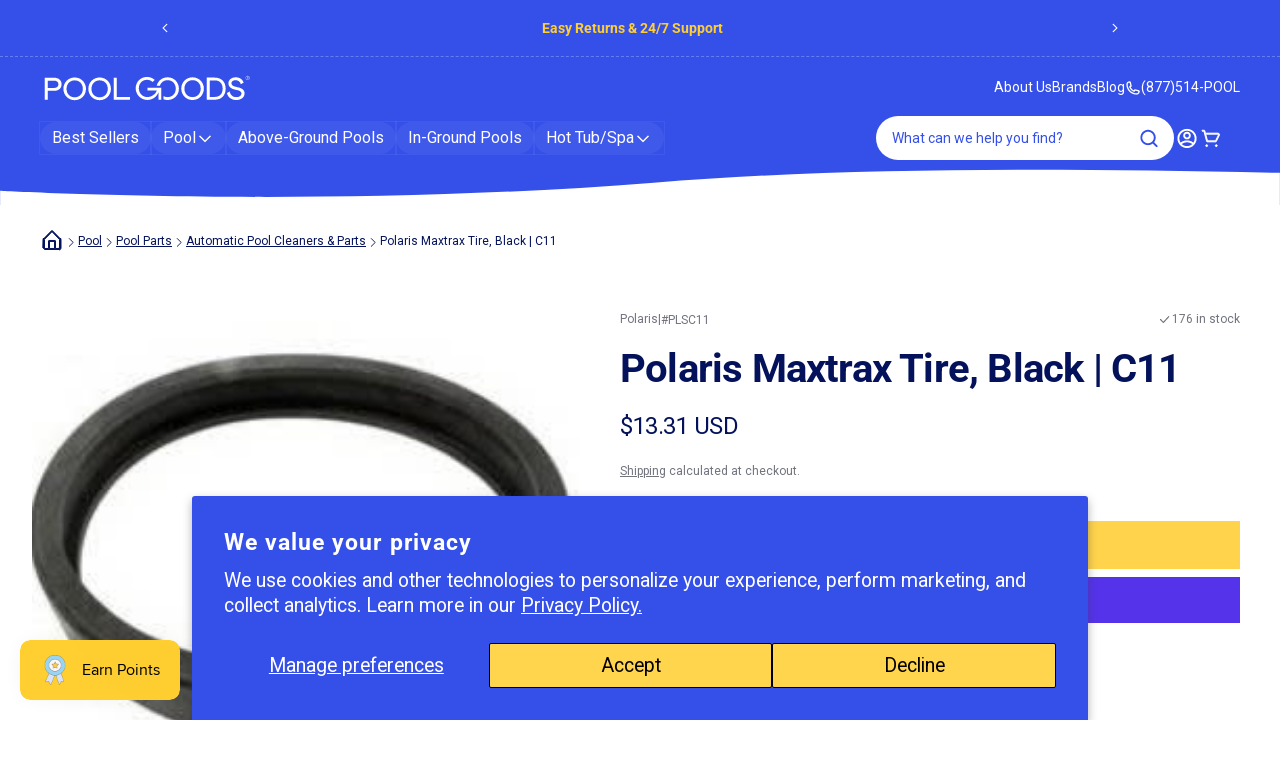

--- FILE ---
content_type: text/html; charset=utf-8
request_url: https://poolgoods.com/products/polaris-maxtrax-tire-black-c11
body_size: 73311
content:
<!doctype html>
<html class="js" lang="en">
  <head>
    <meta charset="utf-8">
    <meta http-equiv="X-UA-Compatible" content="IE=edge">
    <meta name="viewport" content="width=device-width,initial-scale=1">
    <meta name="theme-color" content="">
    <link rel="canonical" href="https://poolgoods.com/products/polaris-maxtrax-tire-black-c11"><link rel="icon" type="image/png" href="//poolgoods.com/cdn/shop/files/favicon.png?crop=center&height=32&v=1731313978&width=32">
  <script type='application/ld+json'>
    {
      "@context": "https://schema.org",
      "@type": "BreadcrumbList",
      "itemListElement": [
        {
          "@type": "ListItem",
          "position": 1,
          "name": "Home",
          "item": "https://poolgoods.com"
        }
        

        
          
            , {
              "@type": "ListItem",
              "position": 2,
              "name": "Automatic Pool Cleaners",
              "item": "https://poolgoods.com/collections/automatic-pool-cleaners"
            }
            
          
          , {
            "@type": "ListItem",
            "position": 3,
            "name": "Polaris Maxtrax Tire, Black | C11",
            "item": "https://poolgoods.com/products/polaris-maxtrax-tire-black-c11"
          }
        
      ]
    }
  </script>

<script type='application/ld+json'>
    
      {"@context":"http:\/\/schema.org\/","@id":"\/products\/polaris-maxtrax-tire-black-c11#product","@type":"Product","brand":{"@type":"Brand","name":"Polaris"},"category":"Pool \u0026 Spa Accessories","description":"","image":"https:\/\/poolgoods.com\/cdn\/shop\/files\/PLSC11_0.jpg?v=1715392009\u0026width=1920","name":"Polaris Maxtrax Tire, Black | C11","offers":{"@id":"\/products\/polaris-maxtrax-tire-black-c11?variant=47589768757533#offer","@type":"Offer","availability":"http:\/\/schema.org\/InStock","price":"13.31","priceCurrency":"USD","url":"https:\/\/poolgoods.com\/products\/polaris-maxtrax-tire-black-c11?variant=47589768757533"},"sku":"PLSC11","url":"https:\/\/poolgoods.com\/products\/polaris-maxtrax-tire-black-c11"}
    
  </script>

<link rel="preconnect" href="https://fonts.shopifycdn.com" crossorigin><title>
      Polaris Maxtrax Tire, Black | C11
 &ndash; Pool Goods</title>

    
      <meta name="description" content="">
    

    

<meta property="og:site_name" content="Pool Goods">
<meta property="og:url" content="https://poolgoods.com/products/polaris-maxtrax-tire-black-c11">
<meta property="og:title" content="Polaris Maxtrax Tire, Black | C11">
<meta property="og:type" content="product">
<meta property="og:description" content="Pool Goods is quickly becoming the industry standard for quality Pool and Hot Tub Products, Chemicals, Replacement Parts, and more. Transform your Spa and Pool today with Pool Goods."><meta property="og:image" content="http://poolgoods.com/cdn/shop/files/PLSC11_0.jpg?v=1715392009">
    <meta property="og:image:secure_url" content="https://poolgoods.com/cdn/shop/files/PLSC11_0.jpg?v=1715392009">
    <meta property="og:image:width" content="262">
    <meta property="og:image:height" content="228"><meta property="og:price:amount" content="13.31">
  <meta property="og:price:currency" content="USD"><meta name="twitter:card" content="summary_large_image">
<meta name="twitter:title" content="Polaris Maxtrax Tire, Black | C11">
<meta name="twitter:description" content="Pool Goods is quickly becoming the industry standard for quality Pool and Hot Tub Products, Chemicals, Replacement Parts, and more. Transform your Spa and Pool today with Pool Goods.">


    <script src="//poolgoods.com/cdn/shop/t/104/assets/constants.js?v=132983761750457495441763916472" defer="defer"></script>
    <script src="//poolgoods.com/cdn/shop/t/104/assets/pubsub.js?v=158357773527763999511763916525" defer="defer"></script>
    <script src="//poolgoods.com/cdn/shop/t/104/assets/global.js?v=152862011079830610291763916477" defer="defer"></script>
    <script src="//poolgoods.com/cdn/shop/t/104/assets/details-disclosure.js?v=13653116266235556501763916474" defer="defer"></script>
    <script src="//poolgoods.com/cdn/shop/t/104/assets/details-modal.js?v=25581673532751508451763916475" defer="defer"></script>
    <script src="//poolgoods.com/cdn/shop/t/104/assets/search-form.js?v=133129549252120666541763916529" defer="defer"></script><script src="//poolgoods.com/cdn/shop/t/104/assets/animations.js?v=88693664871331136111763916449" defer="defer"></script><script>window.performance && window.performance.mark && window.performance.mark('shopify.content_for_header.start');</script><meta name="google-site-verification" content="WVSV8Q29bC1I36T2B4CHOLhNNJhZrNdhhePQ1ibYwg0">
<meta name="facebook-domain-verification" content="3ni8vapromhes8leom5bemmipngd1n">
<meta id="shopify-digital-wallet" name="shopify-digital-wallet" content="/72130920733/digital_wallets/dialog">
<meta name="shopify-checkout-api-token" content="3bcac3d0181b42d040447a5ce67c0ee7">
<link rel="alternate" type="application/json+oembed" href="https://poolgoods.com/products/polaris-maxtrax-tire-black-c11.oembed">
<script async="async" src="/checkouts/internal/preloads.js?locale=en-US"></script>
<link rel="preconnect" href="https://shop.app" crossorigin="anonymous">
<script async="async" src="https://shop.app/checkouts/internal/preloads.js?locale=en-US&shop_id=72130920733" crossorigin="anonymous"></script>
<script id="apple-pay-shop-capabilities" type="application/json">{"shopId":72130920733,"countryCode":"US","currencyCode":"USD","merchantCapabilities":["supports3DS"],"merchantId":"gid:\/\/shopify\/Shop\/72130920733","merchantName":"Pool Goods","requiredBillingContactFields":["postalAddress","email","phone"],"requiredShippingContactFields":["postalAddress","email","phone"],"shippingType":"shipping","supportedNetworks":["visa","masterCard","amex","discover","elo","jcb"],"total":{"type":"pending","label":"Pool Goods","amount":"1.00"},"shopifyPaymentsEnabled":true,"supportsSubscriptions":true}</script>
<script id="shopify-features" type="application/json">{"accessToken":"3bcac3d0181b42d040447a5ce67c0ee7","betas":["rich-media-storefront-analytics"],"domain":"poolgoods.com","predictiveSearch":true,"shopId":72130920733,"locale":"en"}</script>
<script>var Shopify = Shopify || {};
Shopify.shop = "pool-goods-direct.myshopify.com";
Shopify.locale = "en";
Shopify.currency = {"active":"USD","rate":"1.0"};
Shopify.country = "US";
Shopify.theme = {"name":"January Banners 2025","id":183053058333,"schema_name":"Dawn","schema_version":"15.2.0","theme_store_id":887,"role":"main"};
Shopify.theme.handle = "null";
Shopify.theme.style = {"id":null,"handle":null};
Shopify.cdnHost = "poolgoods.com/cdn";
Shopify.routes = Shopify.routes || {};
Shopify.routes.root = "/";</script>
<script type="module">!function(o){(o.Shopify=o.Shopify||{}).modules=!0}(window);</script>
<script>!function(o){function n(){var o=[];function n(){o.push(Array.prototype.slice.apply(arguments))}return n.q=o,n}var t=o.Shopify=o.Shopify||{};t.loadFeatures=n(),t.autoloadFeatures=n()}(window);</script>
<script>
  window.ShopifyPay = window.ShopifyPay || {};
  window.ShopifyPay.apiHost = "shop.app\/pay";
  window.ShopifyPay.redirectState = null;
</script>
<script id="shop-js-analytics" type="application/json">{"pageType":"product"}</script>
<script defer="defer" async type="module" src="//poolgoods.com/cdn/shopifycloud/shop-js/modules/v2/client.init-shop-cart-sync_C5BV16lS.en.esm.js"></script>
<script defer="defer" async type="module" src="//poolgoods.com/cdn/shopifycloud/shop-js/modules/v2/chunk.common_CygWptCX.esm.js"></script>
<script type="module">
  await import("//poolgoods.com/cdn/shopifycloud/shop-js/modules/v2/client.init-shop-cart-sync_C5BV16lS.en.esm.js");
await import("//poolgoods.com/cdn/shopifycloud/shop-js/modules/v2/chunk.common_CygWptCX.esm.js");

  window.Shopify.SignInWithShop?.initShopCartSync?.({"fedCMEnabled":true,"windoidEnabled":true});

</script>
<script defer="defer" async type="module" src="//poolgoods.com/cdn/shopifycloud/shop-js/modules/v2/client.payment-terms_CZxnsJam.en.esm.js"></script>
<script defer="defer" async type="module" src="//poolgoods.com/cdn/shopifycloud/shop-js/modules/v2/chunk.common_CygWptCX.esm.js"></script>
<script defer="defer" async type="module" src="//poolgoods.com/cdn/shopifycloud/shop-js/modules/v2/chunk.modal_D71HUcav.esm.js"></script>
<script type="module">
  await import("//poolgoods.com/cdn/shopifycloud/shop-js/modules/v2/client.payment-terms_CZxnsJam.en.esm.js");
await import("//poolgoods.com/cdn/shopifycloud/shop-js/modules/v2/chunk.common_CygWptCX.esm.js");
await import("//poolgoods.com/cdn/shopifycloud/shop-js/modules/v2/chunk.modal_D71HUcav.esm.js");

  
</script>
<script>
  window.Shopify = window.Shopify || {};
  if (!window.Shopify.featureAssets) window.Shopify.featureAssets = {};
  window.Shopify.featureAssets['shop-js'] = {"shop-cart-sync":["modules/v2/client.shop-cart-sync_ZFArdW7E.en.esm.js","modules/v2/chunk.common_CygWptCX.esm.js"],"init-fed-cm":["modules/v2/client.init-fed-cm_CmiC4vf6.en.esm.js","modules/v2/chunk.common_CygWptCX.esm.js"],"shop-button":["modules/v2/client.shop-button_tlx5R9nI.en.esm.js","modules/v2/chunk.common_CygWptCX.esm.js"],"shop-cash-offers":["modules/v2/client.shop-cash-offers_DOA2yAJr.en.esm.js","modules/v2/chunk.common_CygWptCX.esm.js","modules/v2/chunk.modal_D71HUcav.esm.js"],"init-windoid":["modules/v2/client.init-windoid_sURxWdc1.en.esm.js","modules/v2/chunk.common_CygWptCX.esm.js"],"shop-toast-manager":["modules/v2/client.shop-toast-manager_ClPi3nE9.en.esm.js","modules/v2/chunk.common_CygWptCX.esm.js"],"init-shop-email-lookup-coordinator":["modules/v2/client.init-shop-email-lookup-coordinator_B8hsDcYM.en.esm.js","modules/v2/chunk.common_CygWptCX.esm.js"],"init-shop-cart-sync":["modules/v2/client.init-shop-cart-sync_C5BV16lS.en.esm.js","modules/v2/chunk.common_CygWptCX.esm.js"],"avatar":["modules/v2/client.avatar_BTnouDA3.en.esm.js"],"pay-button":["modules/v2/client.pay-button_FdsNuTd3.en.esm.js","modules/v2/chunk.common_CygWptCX.esm.js"],"init-customer-accounts":["modules/v2/client.init-customer-accounts_DxDtT_ad.en.esm.js","modules/v2/client.shop-login-button_C5VAVYt1.en.esm.js","modules/v2/chunk.common_CygWptCX.esm.js","modules/v2/chunk.modal_D71HUcav.esm.js"],"init-shop-for-new-customer-accounts":["modules/v2/client.init-shop-for-new-customer-accounts_ChsxoAhi.en.esm.js","modules/v2/client.shop-login-button_C5VAVYt1.en.esm.js","modules/v2/chunk.common_CygWptCX.esm.js","modules/v2/chunk.modal_D71HUcav.esm.js"],"shop-login-button":["modules/v2/client.shop-login-button_C5VAVYt1.en.esm.js","modules/v2/chunk.common_CygWptCX.esm.js","modules/v2/chunk.modal_D71HUcav.esm.js"],"init-customer-accounts-sign-up":["modules/v2/client.init-customer-accounts-sign-up_CPSyQ0Tj.en.esm.js","modules/v2/client.shop-login-button_C5VAVYt1.en.esm.js","modules/v2/chunk.common_CygWptCX.esm.js","modules/v2/chunk.modal_D71HUcav.esm.js"],"shop-follow-button":["modules/v2/client.shop-follow-button_Cva4Ekp9.en.esm.js","modules/v2/chunk.common_CygWptCX.esm.js","modules/v2/chunk.modal_D71HUcav.esm.js"],"checkout-modal":["modules/v2/client.checkout-modal_BPM8l0SH.en.esm.js","modules/v2/chunk.common_CygWptCX.esm.js","modules/v2/chunk.modal_D71HUcav.esm.js"],"lead-capture":["modules/v2/client.lead-capture_Bi8yE_yS.en.esm.js","modules/v2/chunk.common_CygWptCX.esm.js","modules/v2/chunk.modal_D71HUcav.esm.js"],"shop-login":["modules/v2/client.shop-login_D6lNrXab.en.esm.js","modules/v2/chunk.common_CygWptCX.esm.js","modules/v2/chunk.modal_D71HUcav.esm.js"],"payment-terms":["modules/v2/client.payment-terms_CZxnsJam.en.esm.js","modules/v2/chunk.common_CygWptCX.esm.js","modules/v2/chunk.modal_D71HUcav.esm.js"]};
</script>
<script>(function() {
  var isLoaded = false;
  function asyncLoad() {
    if (isLoaded) return;
    isLoaded = true;
    var urls = ["\/\/loader.wisepops.com\/get-loader.js?v=1\u0026site=kdEgErk4pb\u0026shop=pool-goods-direct.myshopify.com","https:\/\/pool-goods-direct.myshopify.com\/apps\/delivery\/delivery_coder.js?t=1711784775.8498\u0026n=43742551\u0026shop=pool-goods-direct.myshopify.com","https:\/\/loox.io\/widget\/xaDS7focpm\/loox.1684597124108.js?shop=pool-goods-direct.myshopify.com","\/\/cdn.shopify.com\/proxy\/7dff536206e27a1e1aac8a242dc3e2d3c598cab3451f7963bbf641a615f3de6d\/bingshoppingtool-t2app-prod.trafficmanager.net\/api\/ShopifyMT\/v1\/uet\/tracking_script?shop=pool-goods-direct.myshopify.com\u0026sp-cache-control=cHVibGljLCBtYXgtYWdlPTkwMA","https:\/\/api.fastbundle.co\/scripts\/src.js?shop=pool-goods-direct.myshopify.com","https:\/\/api.fastbundle.co\/scripts\/script_tag.js?shop=pool-goods-direct.myshopify.com","https:\/\/tools.luckyorange.com\/core\/lo.js?site-id=fb460d84\u0026shop=pool-goods-direct.myshopify.com","\/\/cdn.shopify.com\/proxy\/6395fcea34049534259bf388b6a29c7812b86580486c0c80dd417032235807eb\/stgshoprodcu.blob.core.windows.net\/shopify\/defaultoff.js?shop=pool-goods-direct.myshopify.com\u0026sp-cache-control=cHVibGljLCBtYXgtYWdlPTkwMA","https:\/\/searchanise-ef84.kxcdn.com\/widgets\/shopify\/init.js?a=2c7J2a2E5A\u0026shop=pool-goods-direct.myshopify.com"];
    for (var i = 0; i < urls.length; i++) {
      var s = document.createElement('script');
      s.type = 'text/javascript';
      s.async = true;
      s.src = urls[i];
      var x = document.getElementsByTagName('script')[0];
      x.parentNode.insertBefore(s, x);
    }
  };
  if(window.attachEvent) {
    window.attachEvent('onload', asyncLoad);
  } else {
    window.addEventListener('load', asyncLoad, false);
  }
})();</script>
<script id="__st">var __st={"a":72130920733,"offset":-18000,"reqid":"2596f782-7d10-4e00-b173-11c41d89d71b-1768804888","pageurl":"poolgoods.com\/products\/polaris-maxtrax-tire-black-c11","u":"23c5d2e3a374","p":"product","rtyp":"product","rid":9005883457821};</script>
<script>window.ShopifyPaypalV4VisibilityTracking = true;</script>
<script id="captcha-bootstrap">!function(){'use strict';const t='contact',e='account',n='new_comment',o=[[t,t],['blogs',n],['comments',n],[t,'customer']],c=[[e,'customer_login'],[e,'guest_login'],[e,'recover_customer_password'],[e,'create_customer']],r=t=>t.map((([t,e])=>`form[action*='/${t}']:not([data-nocaptcha='true']) input[name='form_type'][value='${e}']`)).join(','),a=t=>()=>t?[...document.querySelectorAll(t)].map((t=>t.form)):[];function s(){const t=[...o],e=r(t);return a(e)}const i='password',u='form_key',d=['recaptcha-v3-token','g-recaptcha-response','h-captcha-response',i],f=()=>{try{return window.sessionStorage}catch{return}},m='__shopify_v',_=t=>t.elements[u];function p(t,e,n=!1){try{const o=window.sessionStorage,c=JSON.parse(o.getItem(e)),{data:r}=function(t){const{data:e,action:n}=t;return t[m]||n?{data:e,action:n}:{data:t,action:n}}(c);for(const[e,n]of Object.entries(r))t.elements[e]&&(t.elements[e].value=n);n&&o.removeItem(e)}catch(o){console.error('form repopulation failed',{error:o})}}const l='form_type',E='cptcha';function T(t){t.dataset[E]=!0}const w=window,h=w.document,L='Shopify',v='ce_forms',y='captcha';let A=!1;((t,e)=>{const n=(g='f06e6c50-85a8-45c8-87d0-21a2b65856fe',I='https://cdn.shopify.com/shopifycloud/storefront-forms-hcaptcha/ce_storefront_forms_captcha_hcaptcha.v1.5.2.iife.js',D={infoText:'Protected by hCaptcha',privacyText:'Privacy',termsText:'Terms'},(t,e,n)=>{const o=w[L][v],c=o.bindForm;if(c)return c(t,g,e,D).then(n);var r;o.q.push([[t,g,e,D],n]),r=I,A||(h.body.append(Object.assign(h.createElement('script'),{id:'captcha-provider',async:!0,src:r})),A=!0)});var g,I,D;w[L]=w[L]||{},w[L][v]=w[L][v]||{},w[L][v].q=[],w[L][y]=w[L][y]||{},w[L][y].protect=function(t,e){n(t,void 0,e),T(t)},Object.freeze(w[L][y]),function(t,e,n,w,h,L){const[v,y,A,g]=function(t,e,n){const i=e?o:[],u=t?c:[],d=[...i,...u],f=r(d),m=r(i),_=r(d.filter((([t,e])=>n.includes(e))));return[a(f),a(m),a(_),s()]}(w,h,L),I=t=>{const e=t.target;return e instanceof HTMLFormElement?e:e&&e.form},D=t=>v().includes(t);t.addEventListener('submit',(t=>{const e=I(t);if(!e)return;const n=D(e)&&!e.dataset.hcaptchaBound&&!e.dataset.recaptchaBound,o=_(e),c=g().includes(e)&&(!o||!o.value);(n||c)&&t.preventDefault(),c&&!n&&(function(t){try{if(!f())return;!function(t){const e=f();if(!e)return;const n=_(t);if(!n)return;const o=n.value;o&&e.removeItem(o)}(t);const e=Array.from(Array(32),(()=>Math.random().toString(36)[2])).join('');!function(t,e){_(t)||t.append(Object.assign(document.createElement('input'),{type:'hidden',name:u})),t.elements[u].value=e}(t,e),function(t,e){const n=f();if(!n)return;const o=[...t.querySelectorAll(`input[type='${i}']`)].map((({name:t})=>t)),c=[...d,...o],r={};for(const[a,s]of new FormData(t).entries())c.includes(a)||(r[a]=s);n.setItem(e,JSON.stringify({[m]:1,action:t.action,data:r}))}(t,e)}catch(e){console.error('failed to persist form',e)}}(e),e.submit())}));const S=(t,e)=>{t&&!t.dataset[E]&&(n(t,e.some((e=>e===t))),T(t))};for(const o of['focusin','change'])t.addEventListener(o,(t=>{const e=I(t);D(e)&&S(e,y())}));const B=e.get('form_key'),M=e.get(l),P=B&&M;t.addEventListener('DOMContentLoaded',(()=>{const t=y();if(P)for(const e of t)e.elements[l].value===M&&p(e,B);[...new Set([...A(),...v().filter((t=>'true'===t.dataset.shopifyCaptcha))])].forEach((e=>S(e,t)))}))}(h,new URLSearchParams(w.location.search),n,t,e,['guest_login'])})(!0,!0)}();</script>
<script integrity="sha256-4kQ18oKyAcykRKYeNunJcIwy7WH5gtpwJnB7kiuLZ1E=" data-source-attribution="shopify.loadfeatures" defer="defer" src="//poolgoods.com/cdn/shopifycloud/storefront/assets/storefront/load_feature-a0a9edcb.js" crossorigin="anonymous"></script>
<script crossorigin="anonymous" defer="defer" src="//poolgoods.com/cdn/shopifycloud/storefront/assets/shopify_pay/storefront-65b4c6d7.js?v=20250812"></script>
<script data-source-attribution="shopify.dynamic_checkout.dynamic.init">var Shopify=Shopify||{};Shopify.PaymentButton=Shopify.PaymentButton||{isStorefrontPortableWallets:!0,init:function(){window.Shopify.PaymentButton.init=function(){};var t=document.createElement("script");t.src="https://poolgoods.com/cdn/shopifycloud/portable-wallets/latest/portable-wallets.en.js",t.type="module",document.head.appendChild(t)}};
</script>
<script data-source-attribution="shopify.dynamic_checkout.buyer_consent">
  function portableWalletsHideBuyerConsent(e){var t=document.getElementById("shopify-buyer-consent"),n=document.getElementById("shopify-subscription-policy-button");t&&n&&(t.classList.add("hidden"),t.setAttribute("aria-hidden","true"),n.removeEventListener("click",e))}function portableWalletsShowBuyerConsent(e){var t=document.getElementById("shopify-buyer-consent"),n=document.getElementById("shopify-subscription-policy-button");t&&n&&(t.classList.remove("hidden"),t.removeAttribute("aria-hidden"),n.addEventListener("click",e))}window.Shopify?.PaymentButton&&(window.Shopify.PaymentButton.hideBuyerConsent=portableWalletsHideBuyerConsent,window.Shopify.PaymentButton.showBuyerConsent=portableWalletsShowBuyerConsent);
</script>
<script>
  function portableWalletsCleanup(e){e&&e.src&&console.error("Failed to load portable wallets script "+e.src);var t=document.querySelectorAll("shopify-accelerated-checkout .shopify-payment-button__skeleton, shopify-accelerated-checkout-cart .wallet-cart-button__skeleton"),e=document.getElementById("shopify-buyer-consent");for(let e=0;e<t.length;e++)t[e].remove();e&&e.remove()}function portableWalletsNotLoadedAsModule(e){e instanceof ErrorEvent&&"string"==typeof e.message&&e.message.includes("import.meta")&&"string"==typeof e.filename&&e.filename.includes("portable-wallets")&&(window.removeEventListener("error",portableWalletsNotLoadedAsModule),window.Shopify.PaymentButton.failedToLoad=e,"loading"===document.readyState?document.addEventListener("DOMContentLoaded",window.Shopify.PaymentButton.init):window.Shopify.PaymentButton.init())}window.addEventListener("error",portableWalletsNotLoadedAsModule);
</script>

<script type="module" src="https://poolgoods.com/cdn/shopifycloud/portable-wallets/latest/portable-wallets.en.js" onError="portableWalletsCleanup(this)" crossorigin="anonymous"></script>
<script nomodule>
  document.addEventListener("DOMContentLoaded", portableWalletsCleanup);
</script>

<script id='scb4127' type='text/javascript' async='' src='https://poolgoods.com/cdn/shopifycloud/privacy-banner/storefront-banner.js'></script><link id="shopify-accelerated-checkout-styles" rel="stylesheet" media="screen" href="https://poolgoods.com/cdn/shopifycloud/portable-wallets/latest/accelerated-checkout-backwards-compat.css" crossorigin="anonymous">
<style id="shopify-accelerated-checkout-cart">
        #shopify-buyer-consent {
  margin-top: 1em;
  display: inline-block;
  width: 100%;
}

#shopify-buyer-consent.hidden {
  display: none;
}

#shopify-subscription-policy-button {
  background: none;
  border: none;
  padding: 0;
  text-decoration: underline;
  font-size: inherit;
  cursor: pointer;
}

#shopify-subscription-policy-button::before {
  box-shadow: none;
}

      </style>
<script id="sections-script" data-sections="header" defer="defer" src="//poolgoods.com/cdn/shop/t/104/compiled_assets/scripts.js?v=33592"></script>
<script>window.performance && window.performance.mark && window.performance.mark('shopify.content_for_header.end');</script>


    <style data-shopify>
      @font-face {
  font-family: Roboto;
  font-weight: 400;
  font-style: normal;
  font-display: swap;
  src: url("//poolgoods.com/cdn/fonts/roboto/roboto_n4.2019d890f07b1852f56ce63ba45b2db45d852cba.woff2") format("woff2"),
       url("//poolgoods.com/cdn/fonts/roboto/roboto_n4.238690e0007583582327135619c5f7971652fa9d.woff") format("woff");
}

      @font-face {
  font-family: Roboto;
  font-weight: 700;
  font-style: normal;
  font-display: swap;
  src: url("//poolgoods.com/cdn/fonts/roboto/roboto_n7.f38007a10afbbde8976c4056bfe890710d51dec2.woff2") format("woff2"),
       url("//poolgoods.com/cdn/fonts/roboto/roboto_n7.94bfdd3e80c7be00e128703d245c207769d763f9.woff") format("woff");
}

      @font-face {
  font-family: Roboto;
  font-weight: 400;
  font-style: italic;
  font-display: swap;
  src: url("//poolgoods.com/cdn/fonts/roboto/roboto_i4.57ce898ccda22ee84f49e6b57ae302250655e2d4.woff2") format("woff2"),
       url("//poolgoods.com/cdn/fonts/roboto/roboto_i4.b21f3bd061cbcb83b824ae8c7671a82587b264bf.woff") format("woff");
}

      @font-face {
  font-family: Roboto;
  font-weight: 700;
  font-style: italic;
  font-display: swap;
  src: url("//poolgoods.com/cdn/fonts/roboto/roboto_i7.7ccaf9410746f2c53340607c42c43f90a9005937.woff2") format("woff2"),
       url("//poolgoods.com/cdn/fonts/roboto/roboto_i7.49ec21cdd7148292bffea74c62c0df6e93551516.woff") format("woff");
}

      @font-face {
  font-family: Roboto;
  font-weight: 400;
  font-style: normal;
  font-display: swap;
  src: url("//poolgoods.com/cdn/fonts/roboto/roboto_n4.2019d890f07b1852f56ce63ba45b2db45d852cba.woff2") format("woff2"),
       url("//poolgoods.com/cdn/fonts/roboto/roboto_n4.238690e0007583582327135619c5f7971652fa9d.woff") format("woff");
}


      
        :root,
        .color-scheme-1 {
          --color-background: 255,255,255;
        
          --gradient-background: #ffffff;
        

        

        --color-foreground: 18,18,18;
        --color-background-contrast: 191,191,191;
        --color-shadow: 18,18,18;
        --color-button: 18,18,18;
        --color-button-text: 255,255,255;
        --color-secondary-button: 255,255,255;
        --color-secondary-button-text: 18,18,18;
        --color-link: 18,18,18;
        --color-badge-foreground: 18,18,18;
        --color-badge-background: 255,255,255;
        --color-badge-border: 18,18,18;
        --payment-terms-background-color: rgb(255 255 255);
      }
      
        
        .color-scheme-2 {
          --color-background: 243,243,243;
        
          --gradient-background: #f3f3f3;
        

        

        --color-foreground: 18,18,18;
        --color-background-contrast: 179,179,179;
        --color-shadow: 18,18,18;
        --color-button: 18,18,18;
        --color-button-text: 243,243,243;
        --color-secondary-button: 243,243,243;
        --color-secondary-button-text: 18,18,18;
        --color-link: 18,18,18;
        --color-badge-foreground: 18,18,18;
        --color-badge-background: 243,243,243;
        --color-badge-border: 18,18,18;
        --payment-terms-background-color: rgb(243 243 243);
      }
      
        
        .color-scheme-3 {
          --color-background: 36,40,51;
        
          --gradient-background: #242833;
        

        

        --color-foreground: 255,255,255;
        --color-background-contrast: 47,52,66;
        --color-shadow: 18,18,18;
        --color-button: 255,255,255;
        --color-button-text: 0,0,0;
        --color-secondary-button: 36,40,51;
        --color-secondary-button-text: 255,255,255;
        --color-link: 255,255,255;
        --color-badge-foreground: 255,255,255;
        --color-badge-background: 36,40,51;
        --color-badge-border: 255,255,255;
        --payment-terms-background-color: rgb(36 40 51);
      }
      
        
        .color-scheme-4 {
          --color-background: 18,18,18;
        
          --gradient-background: #121212;
        

        

        --color-foreground: 255,255,255;
        --color-background-contrast: 146,146,146;
        --color-shadow: 18,18,18;
        --color-button: 255,255,255;
        --color-button-text: 18,18,18;
        --color-secondary-button: 18,18,18;
        --color-secondary-button-text: 255,255,255;
        --color-link: 255,255,255;
        --color-badge-foreground: 255,255,255;
        --color-badge-background: 18,18,18;
        --color-badge-border: 255,255,255;
        --payment-terms-background-color: rgb(18 18 18);
      }
      
        
        .color-scheme-5 {
          --color-background: 53,80,233;
        
          --gradient-background: #3550e9;
        

        

        --color-foreground: 255,255,255;
        --color-background-contrast: 16,35,143;
        --color-shadow: 0,0,0;
        --color-button: 255,255,255;
        --color-button-text: 51,79,180;
        --color-secondary-button: 53,80,233;
        --color-secondary-button-text: 0,0,0;
        --color-link: 0,0,0;
        --color-badge-foreground: 255,255,255;
        --color-badge-background: 53,80,233;
        --color-badge-border: 255,255,255;
        --payment-terms-background-color: rgb(53 80 233);
      }
      
        
        .color-scheme-6 {
          --color-background: 255,255,255;
        
          --gradient-background: #ffffff;
        

        

        --color-foreground: 4,18,91;
        --color-background-contrast: 191,191,191;
        --color-shadow: 18,18,18;
        --color-button: 18,18,18;
        --color-button-text: 255,255,255;
        --color-secondary-button: 255,255,255;
        --color-secondary-button-text: 18,18,18;
        --color-link: 18,18,18;
        --color-badge-foreground: 4,18,91;
        --color-badge-background: 255,255,255;
        --color-badge-border: 4,18,91;
        --payment-terms-background-color: rgb(255 255 255);
      }
      
        
        .color-scheme-1184eaa5-6758-4a5c-a768-a62b0a1e24db {
          --color-background: 255,255,255;
        
          --gradient-background: #ffffff;
        

        

        --color-foreground: 4,18,91;
        --color-background-contrast: 191,191,191;
        --color-shadow: 255,255,255;
        --color-button: 53,80,233;
        --color-button-text: 53,80,233;
        --color-secondary-button: 255,255,255;
        --color-secondary-button-text: 53,80,233;
        --color-link: 53,80,233;
        --color-badge-foreground: 4,18,91;
        --color-badge-background: 255,255,255;
        --color-badge-border: 4,18,91;
        --payment-terms-background-color: rgb(255 255 255);
      }
      
        
        .color-scheme-8 {
          --color-background: 4,18,91;
        
          --gradient-background: #04125b;
        

        

        --color-foreground: 196,236,221;
        --color-background-contrast: 102,125,248;
        --color-shadow: 18,18,18;
        --color-button: 18,18,18;
        --color-button-text: 255,255,255;
        --color-secondary-button: 4,18,91;
        --color-secondary-button-text: 18,18,18;
        --color-link: 18,18,18;
        --color-badge-foreground: 196,236,221;
        --color-badge-background: 4,18,91;
        --color-badge-border: 196,236,221;
        --payment-terms-background-color: rgb(4 18 91);
      }
      
        
        .color-scheme-deb031a0-419f-4546-9af2-298e59724170 {
          --color-background: 219,0,26;
        
          --gradient-background: #db001a;
        

        

        --color-foreground: 255,255,255;
        --color-background-contrast: 91,0,11;
        --color-shadow: 18,18,18;
        --color-button: 18,18,18;
        --color-button-text: 255,255,255;
        --color-secondary-button: 219,0,26;
        --color-secondary-button-text: 18,18,18;
        --color-link: 18,18,18;
        --color-badge-foreground: 255,255,255;
        --color-badge-background: 219,0,26;
        --color-badge-border: 255,255,255;
        --payment-terms-background-color: rgb(219 0 26);
      }
      
        
        .color-scheme-8d6db19d-7624-4dcb-859a-a1199fb2a9b7 {
          --color-background: 4,18,91;
        
          --gradient-background: #04125b;
        

        

        --color-foreground: 255,255,255;
        --color-background-contrast: 102,125,248;
        --color-shadow: 18,18,18;
        --color-button: 53,80,233;
        --color-button-text: 255,255,255;
        --color-secondary-button: 4,18,91;
        --color-secondary-button-text: 18,18,18;
        --color-link: 18,18,18;
        --color-badge-foreground: 255,255,255;
        --color-badge-background: 4,18,91;
        --color-badge-border: 255,255,255;
        --payment-terms-background-color: rgb(4 18 91);
      }
      
        
        .color-scheme-11 {
          --color-background: 241,245,255;
        
          --gradient-background: #f1f5ff;
        

        

        --color-foreground: 4,18,91;
        --color-background-contrast: 114,154,255;
        --color-shadow: 18,18,18;
        --color-button: 18,18,18;
        --color-button-text: 255,255,255;
        --color-secondary-button: 241,245,255;
        --color-secondary-button-text: 18,18,18;
        --color-link: 18,18,18;
        --color-badge-foreground: 4,18,91;
        --color-badge-background: 241,245,255;
        --color-badge-border: 4,18,91;
        --payment-terms-background-color: rgb(241 245 255);
      }
      
        
        .color-scheme-12 {
          --color-background: 217,225,248;
        
          --gradient-background: #d9e1f8;
        

        

        --color-foreground: 4,18,91;
        --color-background-contrast: 109,140,228;
        --color-shadow: 4,18,91;
        --color-button: 53,80,233;
        --color-button-text: 255,255,255;
        --color-secondary-button: 217,225,248;
        --color-secondary-button-text: 255,255,255;
        --color-link: 255,255,255;
        --color-badge-foreground: 4,18,91;
        --color-badge-background: 217,225,248;
        --color-badge-border: 4,18,91;
        --payment-terms-background-color: rgb(217 225 248);
      }
      
        
        .color-scheme-ff429ff7-8885-4e8e-8d9e-03f5b9375e06 {
          --color-background: 255,207,49;
        
          --gradient-background: #ffcf31;
        

        

        --color-foreground: 4,18,91;
        --color-background-contrast: 177,135,0;
        --color-shadow: 18,18,18;
        --color-button: 18,18,18;
        --color-button-text: 255,255,255;
        --color-secondary-button: 255,207,49;
        --color-secondary-button-text: 18,18,18;
        --color-link: 18,18,18;
        --color-badge-foreground: 4,18,91;
        --color-badge-background: 255,207,49;
        --color-badge-border: 4,18,91;
        --payment-terms-background-color: rgb(255 207 49);
      }
      
        
        .color-scheme-13 {
          --color-background: 77,106,244;
        
          --gradient-background: #4d6af4;
        

        

        --color-foreground: 255,255,255;
        --color-background-contrast: 11,41,182;
        --color-shadow: 0,0,0;
        --color-button: 255,255,255;
        --color-button-text: 51,79,180;
        --color-secondary-button: 77,106,244;
        --color-secondary-button-text: 0,0,0;
        --color-link: 0,0,0;
        --color-badge-foreground: 255,255,255;
        --color-badge-background: 77,106,244;
        --color-badge-border: 255,255,255;
        --payment-terms-background-color: rgb(77 106 244);
      }
      

      body, .color-scheme-1, .color-scheme-2, .color-scheme-3, .color-scheme-4, .color-scheme-5, .color-scheme-6, .color-scheme-1184eaa5-6758-4a5c-a768-a62b0a1e24db, .color-scheme-8, .color-scheme-deb031a0-419f-4546-9af2-298e59724170, .color-scheme-8d6db19d-7624-4dcb-859a-a1199fb2a9b7, .color-scheme-11, .color-scheme-12, .color-scheme-ff429ff7-8885-4e8e-8d9e-03f5b9375e06, .color-scheme-13 {
        color: rgba(var(--color-foreground));
        background-color: rgb(var(--color-background));
      }

      :root {
        --font-body-family: 'Roboto', Arial, 'Lucida Grande', sans-serif;
        --font-body-style: normal;
        --font-body-weight: 400;
        --font-body-weight-bold: 700;

        --font-heading-family: 'Roboto', Arial, 'Lucida Grande', sans-serif;
        --font-heading-style: normal;
        --font-heading-weight: 400;

        --font-body-scale: 1.0;
        --font-heading-scale: 1.0;

        --media-padding: px;
        --media-border-opacity: 0.05;
        --media-border-width: 1px;
        --media-radius: 0px;
        --media-shadow-opacity: 0.0;
        --media-shadow-horizontal-offset: 0px;
        --media-shadow-vertical-offset: 4px;
        --media-shadow-blur-radius: 5px;
        --media-shadow-visible: 0;

        --page-width: 140rem;
        --page-width-margin: 0rem;

        --product-card-image-padding: 0.0rem;
        --product-card-corner-radius: 0.0rem;
        --product-card-text-alignment: left;
        --product-card-border-width: 0.0rem;
        --product-card-border-opacity: 0.1;
        --product-card-shadow-opacity: 0.0;
        --product-card-shadow-visible: 0;
        --product-card-shadow-horizontal-offset: 0.0rem;
        --product-card-shadow-vertical-offset: 0.4rem;
        --product-card-shadow-blur-radius: 0.5rem;

        --collection-card-image-padding: 0.0rem;
        --collection-card-corner-radius: 0.0rem;
        --collection-card-text-alignment: left;
        --collection-card-border-width: 0.0rem;
        --collection-card-border-opacity: 0.1;
        --collection-card-shadow-opacity: 0.0;
        --collection-card-shadow-visible: 0;
        --collection-card-shadow-horizontal-offset: 0.0rem;
        --collection-card-shadow-vertical-offset: 0.4rem;
        --collection-card-shadow-blur-radius: 0.5rem;

        --blog-card-image-padding: 0.0rem;
        --blog-card-corner-radius: 0.0rem;
        --blog-card-text-alignment: left;
        --blog-card-border-width: 0.0rem;
        --blog-card-border-opacity: 0.0;
        --blog-card-shadow-opacity: 0.0;
        --blog-card-shadow-visible: 0;
        --blog-card-shadow-horizontal-offset: 0.0rem;
        --blog-card-shadow-vertical-offset: -4.0rem;
        --blog-card-shadow-blur-radius: 0.0rem;

        --badge-corner-radius: 4.0rem;

        --popup-border-width: 1px;
        --popup-border-opacity: 0.1;
        --popup-corner-radius: 0px;
        --popup-shadow-opacity: 0.05;
        --popup-shadow-horizontal-offset: 0px;
        --popup-shadow-vertical-offset: 4px;
        --popup-shadow-blur-radius: 5px;

        --drawer-border-width: 1px;
        --drawer-border-opacity: 0.1;
        --drawer-shadow-opacity: 0.0;
        --drawer-shadow-horizontal-offset: 0px;
        --drawer-shadow-vertical-offset: 4px;
        --drawer-shadow-blur-radius: 5px;

        --spacing-sections-desktop: 0px;
        --spacing-sections-mobile: 0px;

        --grid-desktop-vertical-spacing: 16px;
        --grid-desktop-horizontal-spacing: 16px;
        --grid-mobile-vertical-spacing: 8px;
        --grid-mobile-horizontal-spacing: 8px;

        --text-boxes-border-opacity: 0.1;
        --text-boxes-border-width: 0px;
        --text-boxes-radius: 0px;
        --text-boxes-shadow-opacity: 0.0;
        --text-boxes-shadow-visible: 0;
        --text-boxes-shadow-horizontal-offset: 0px;
        --text-boxes-shadow-vertical-offset: 4px;
        --text-boxes-shadow-blur-radius: 5px;

        --buttons-radius: 0px;
        --buttons-radius-outset: 0px;
        --buttons-border-width: 1px;
        --buttons-border-opacity: 1.0;
        --buttons-shadow-opacity: 0.0;
        --buttons-shadow-visible: 0;
        --buttons-shadow-horizontal-offset: 0px;
        --buttons-shadow-vertical-offset: 4px;
        --buttons-shadow-blur-radius: 5px;
        --buttons-border-offset: 0px;

        --inputs-radius: 40px;
        --inputs-border-width: 1px;
        --inputs-border-opacity: 1.0;
        --inputs-shadow-opacity: 0.0;
        --inputs-shadow-horizontal-offset: 0px;
        --inputs-margin-offset: 0px;
        --inputs-shadow-vertical-offset: 4px;
        --inputs-shadow-blur-radius: 5px;
        --inputs-radius-outset: 41px;

        --variant-pills-radius: 40px;
        --variant-pills-border-width: 1px;
        --variant-pills-border-opacity: 0.55;
        --variant-pills-shadow-opacity: 0.0;
        --variant-pills-shadow-horizontal-offset: 0px;
        --variant-pills-shadow-vertical-offset: 4px;
        --variant-pills-shadow-blur-radius: 5px;
      }

      *,
      *::before,
      *::after {
        box-sizing: inherit;
      }

      html {
        box-sizing: border-box;
        font-size: calc(var(--font-body-scale) * 62.5%);
        height: 100%;
      }

      body {
        display: grid;
        grid-template-rows: auto auto 1fr auto;
        grid-template-columns: 100%;
        min-height: 100%;
        margin: 0;
        font-size: 1.6rem;
        line-height: 1.25;
        font-family: var(--font-body-family);
        font-style: var(--font-body-style);
        font-weight: var(--font-body-weight);
      }

      @media screen and (max-width: 1920px) {
        body {
          font-size: 1.95rem;
        }
        .text-body {
          font-size: 1.95rem;
        }
      }
    </style>

    <link href="//poolgoods.com/cdn/shop/t/104/assets/base.css?v=44226201467353923721763916452" rel="stylesheet" type="text/css" media="all" />
    <link href="//poolgoods.com/cdn/shop/t/104/assets/custom.css?v=89790886280934457931763916473" rel="stylesheet" type="text/css" media="all" />
    <link href="//poolgoods.com/cdn/shop/t/104/assets/animation.css?v=7261431828271762651763916449" rel="stylesheet" type="text/css" media="all" />
    <link rel="stylesheet" href="//poolgoods.com/cdn/shop/t/104/assets/component-cart-items.css?v=8419103359364610041763916459" media="print" onload="this.media='all'"><link href="//poolgoods.com/cdn/shop/t/104/assets/component-cart-drawer.css?v=543924919755748701763916458" rel="stylesheet" type="text/css" media="all" />
      <link href="//poolgoods.com/cdn/shop/t/104/assets/component-cart.css?v=26005153796802085031763916459" rel="stylesheet" type="text/css" media="all" />
      <link href="//poolgoods.com/cdn/shop/t/104/assets/component-totals.css?v=69718338908173535441763916472" rel="stylesheet" type="text/css" media="all" />
      <link href="//poolgoods.com/cdn/shop/t/104/assets/component-price.css?v=135081845394640768071763916467" rel="stylesheet" type="text/css" media="all" />
      <link href="//poolgoods.com/cdn/shop/t/104/assets/component-discounts.css?v=67963529275624777561763916461" rel="stylesheet" type="text/css" media="all" />

      <link rel="preload" as="font" href="//poolgoods.com/cdn/fonts/roboto/roboto_n4.2019d890f07b1852f56ce63ba45b2db45d852cba.woff2" type="font/woff2" crossorigin>
      

      <link rel="preload" as="font" href="//poolgoods.com/cdn/fonts/roboto/roboto_n4.2019d890f07b1852f56ce63ba45b2db45d852cba.woff2" type="font/woff2" crossorigin>
      
<script src="//poolgoods.com/cdn/shop/t/104/assets/swiper-bundle.min.js?v=142215361025575882091763916539"></script>
    <script src="//poolgoods.com/cdn/shop/t/104/assets/custom.js?v=152094936048893863741763916473" defer="defer"></script>
    <link href="//poolgoods.com/cdn/shop/t/104/assets/swiper-bundle.min.css?v=171798061782571019651763916538" rel="stylesheet" type="text/css" media="all" />

    <script>
      if (Shopify.designMode) {
        document.documentElement.classList.add('shopify-design-mode');
      }
    </script>
  <!-- BEGIN app block: shopify://apps/lucky-orange-heatmaps-replay/blocks/lucky_orange_tracking/019b2899-e426-7dbd-b9e7-ff9f0bb0d0f3 --><script defer
    src="https://tools.luckyorange.com/core/lo.js?site-id="
></script>


<!-- END app block --><!-- BEGIN app block: shopify://apps/xo-insert-code/blocks/insert-code-header/72017b12-3679-442e-b23c-5c62460717f5 --><!-- XO-InsertCode Header -->


<!-- Google Tag Manager -->
<script>(function(w,d,s,l,i){w[l]=w[l]||[];w[l].push({'gtm.start':
new Date().getTime(),event:'gtm.js'});var f=d.getElementsByTagName(s)[0],
j=d.createElement(s),dl=l!='dataLayer'?'&l='+l:'';j.async=true;j.src=
'https://www.googletagmanager.com/gtm.js?id='+i+dl;f.parentNode.insertBefore(j,f);
})(window,document,'script','dataLayer','GTM-N8FSR2G');</script>
<!-- End Google Tag Manager -->
  
<!-- End: XO-InsertCode Header -->


<!-- END app block --><!-- BEGIN app block: shopify://apps/c-edd-estimated-delivery-date/blocks/app_setting/4a0685bc-c234-45b2-8382-5ad6a8e3e3fd --><script>
    window.deliveryCommon = window.deliveryCommon || {};
    window.deliveryCommon.setting = {};
    Object.assign(window.deliveryCommon.setting, {
        "shop_currency_code__ed": 'USD' || 'USD',
        "shop_locale_code__ed": 'en' || 'en',
        "shop_domain__ed":  'pool-goods-direct.myshopify.com',
        "product_available__ed": 'true',
        "product_id__ed": '9005883457821'
    });
    window.deliveryED = window.deliveryED || {};
    window.deliveryED.setting = {};
    Object.assign(window.deliveryED.setting, {
        "delivery__app_setting": {"main_delivery_setting":{"is_active":1,"order_delivery_info":"\u003cp\u003e\u003c\/p\u003e","is_ignore_out_of_stock":0,"out_of_stock_mode":0,"out_of_stock_info":"\u003cp\u003e\u003c\/p\u003e","order_progress_bar_mode":0,"order_progress_setting":{"ordered":{"svg_number":0,"title":"Ordered","tips_description":"After you place the order, we will need 1-3 days to prepare the shipment"},"order_ready":{"svg_number":4,"is_active":1,"title":"Order Ready","date_title":"{order_ready_minimum_date} - {order_ready_maximum_date}","tips_description":"Orders will start to be shipped"},"order_delivered":{"svg_number":10,"title":"Delivered","date_title":"{order_delivered_minimum_date} - {order_delivered_maximum_date}","tips_description":"Estimated arrival date range：{order_delivered_minimum_date} - {order_delivered_maximum_date}"}},"order_delivery_work_week":[0,1,1,1,1,1,0],"order_delivery_day_range":[1,4],"order_delivery_calc_method":0,"order_ready_work_week":[0,1,1,1,1,1,0],"order_ready_day_range":[0,1],"order_ready_calc_method":0,"holiday":[],"order_delivery_date_format":0,"delivery_date_custom_format":"{month_local} {day}","delivery_date_format_zero":0,"delivery_date_format_month_translate":["Jan","Feb","Mar","Apr","May","Jun","Jul","Aug","Sep","Oct","Nov","Dec"],"delivery_date_format_week_translate":["Sun","Mon","Tues","Wed","Thur","Fri","Sat"],"order_delivery_countdown_format":0,"delivery_countdown_custom_format":"{hours} {hours_local} {minutes} {minutes_local} {seconds} {seconds_local}","countdown_format_translate":["Hours","Minutes","Seconds"],"delivery_countdown_format_zero":0,"countdown_cutoff_hour":16,"countdown_cutoff_minute":0,"countdown_cutoff_advanced_enable":0,"countdown_cutoff_advanced":[[16,0],[16,0],[16,0],[16,0],[16,0],[16,0],[16,0]],"countdown_mode":1,"after_deadline_hide_widget":0,"timezone_mode":1,"timezone":-5,"todayandtomorrow":[{"lan_code":"en","lan_name":"English","left":"today","right":"tomorrow"}],"translate_country_name":[],"widget_layout_mode":3,"widget_placement_method":2,"widget_placement_position":0,"widget_placement_page":0,"widget_margin":[12,0,0,0],"message_text_widget_appearance_setting":{"border":{"border_width":1,"border_radius":4,"border_line":2},"color":{"text_color":"#1E202D","background_color":"#FBF8F3","border_color":"#4D6AF4"},"other":{"margin":[0,0,0,0],"padding":[10,10,10,10]}},"progress_bar_widget_appearance_setting":{"color":{"basic":{"icon_color":"#7CC1F8","icon_background_color":"#FBF8F3","order_status_title_color":"#1E202D","date_title_color":"#1E202D"},"advanced":{"order_status_title_color":"#000000","progress_line_color":"#000000","date_title_color":"#000000","description_tips_background_color":"#000000","icon_background_color":"#000000","icon_color":"#FFFFFF","description_tips_color":"#FFFFFF"}},"font":{"icon_font":16,"order_status_title_font":12,"date_title_font":11,"description_tips_font":14},"other":{"margin":[30,30,30,30]}},"show_country_mode":0,"arrow_down_position":0,"country_modal_background_rgba":[0,0,0,0.5],"country_modal_appearance_setting":{"color":{"text_color":"#000000","background_color":"#FFFFFF","icon_color":"#999999","selected_color":"#f2f2f2"},"border":{"border_radius":7},"font":{"text_font":16,"icon_font":16},"other":{"width":56}},"cart_form_mode":0,"cart_form_position":0,"product_form_position":0,"out_of_stock_product_form_position":0,"cart_checkout_status":0,"cart_checkout_title":"Estimated between","cart_checkout_description":"{order_delivered_minimum_date} and {order_delivered_maximum_date}","widget_custom_css":"","replace_jq":0,"is_show_all":0,"p_mapping":11,"product_ids":["8155595866397","8155595964701","8155596030237","8155596128541","8155596194077","8155596259613","8155596390685","8155596456221","8155596587293","8155596751133","8155596816669","8155596947741","8155597078813","8155597209885","8155597308189","8155597340957","8155597373725","8155597406493","8155597439261","8155597472029","8155597537565","8155597603101","8155597668637","8155597701405","8155597734173","8155597832477","8155597898013","8155597963549","8155598029085","8155598061853","8155598160157","8155598225693","8155598258461","8155598291229","8155598323997","8155598356765","8155598422301","8155598455069","8155598553373","8155598586141","8155598618909","8155598684445","8155598749981","8155598815517","8155598881053","8155598913821","8155598946589","8155598979357","8155599012125","8155599044893","8155599077661","8155599143197","8155599208733","8155599274269","8155599339805","8155599372573","8155599405341","8155599438109","8155599470877","8155599503645","8155599601949","8155599634717","8155599667485","8155599733021","8155599765789","8155599831325","8155599896861","8155599929629","8155599995165","8155600060701","8155600126237","8155600224541","8155600290077","8155600355613","8155600388381","8292928094493","8320376504605","8320381878557","8333079642397","8378325467421","8378325598493","8378325664029","8378325729565","8378325795101","8378325860637","8378325958941","8378325991709","8378326024477","8378326090013","8378326155549","8378326221085","8378326384925","8378326417693","8378326647069","8378326679837","8378326810909","8378327073053","8378327105821","8378327204125","8378327236893","8378327367965","8378327400733","8378327466269","8378327630109","8378327662877","8380327854365","8380328050973","8380328083741","8380328149277","8380328214813","8380328280349","8380328313117","8380328378653","8380328411421","8380328476957","8380328509725","8380328575261","8380328608029","8380328673565","8380328902941","8380328935709","8380329001245","8380329099549","8380329132317","8380329165085","8380329197853","8380329328925","8380346990877","8380348236061","8380351971613","8380355903773","8380367241501","8380370092317","8380374450461","8380377694493","8380380971293","8385255375133","8385260585245","8385268711709","8385271365917","8385274741021","8385279492381","8385283981597","8385286570269","8385290830109","8385294237981","8385296859421","8385498448157","8387103850781","8387194487069","8387201597725","8387209691421","8387212280093","8387214410013","8387216146717","8387220603165","8387222929693","8387224469789","8387227222301","8387303047453","8387352658205","8387355902237","8387359310109","8387362259229","8387367862557","8387370058013","8387410002205","8387412689181","8387472458013","8387475374365","8387514892573","8387534291229","8387552706845","8387564798237","8390355714333","8390358597917","8390362169629","8390366691613","8390367904029","8390374785309","8390464864541","8390677266717","8391140606237","8391176454429","8391181435165","8391184875805","8391191167261","8391195230493","8391230095645","8391412220189","8391471169821","8391471890717","8391475364125","8391480344861","8391487226141","8392676213021","8393378431261","8393388785949","8393404776733"]}},
        "delivery__pro_setting": null,
        "delivery__cate_setting": null
    });
</script>

<script src="https://cdn.shopify.com/s/files/1/0654/5637/3996/files/delivery_coder_cc698f59-3829-49b3-8fa2-f9ef0ba024af.js?v=1767391130&t=1088" defer></script>

<!-- END app block --><!-- BEGIN app block: shopify://apps/fbp-fast-bundle/blocks/fast_bundle/9e87fbe2-9041-4c23-acf5-322413994cef -->
  <!-- BEGIN app snippet: fast_bundle -->




<script>
    if (Math.random() < 0.05) {
      window.FastBundleRenderTimestamp = Date.now();
    }
    const newBaseUrl = 'https://sdk.fastbundle.co'
    const apiURL = 'https://api.fastbundle.co'
    const rbrAppUrl = `${newBaseUrl}/{version}/main.min.js`
    const rbrVendorUrl = `${newBaseUrl}/{version}/vendor.js`
    const rbrCartUrl = `${apiURL}/scripts/cart.js`
    const rbrStyleUrl = `${newBaseUrl}/{version}/main.min.css`

    const legacyRbrAppUrl = `${apiURL}/react-src/static/js/main.min.js`
    const legacyRbrStyleUrl = `${apiURL}/react-src/static/css/main.min.css`

    const previousScriptLoaded = Boolean(document.querySelectorAll(`script[src*="${newBaseUrl}"]`).length)
    const previousLegacyScriptLoaded = Boolean(document.querySelectorAll(`script[src*="${legacyRbrAppUrl}"]`).length)

    if (!(previousScriptLoaded || previousLegacyScriptLoaded)) {
        const FastBundleConf = {"enable_bap_modal":false,"frontend_version":"1.22.01","storefront_record_submitted":true,"use_shopify_prices":false,"currencies":[{"id":1550635297,"code":"USD","conversion_fee":1.0,"roundup_number":0.0,"rounding_enabled":true}],"is_active":true,"override_product_page_forms":false,"allow_funnel":false,"translations":[],"pid":"","bap_ids":[9677971783965],"active_bundles_count":1,"use_color_swatch":false,"use_shop_price":false,"dropdown_color_swatch":true,"option_config":null,"enable_subscriptions":false,"has_fbt_bundle":false,"use_shopify_function_discount":true,"use_bundle_builder_modal":true,"use_cart_hidden_attributes":true,"bap_override_fetch":true,"invalid_bap_override_fetch":true,"volume_discount_add_on_override_fetch":true,"pmm_new_design":true,"merged_mix_and_match":false,"change_vd_product_picture":true,"buy_it_now":true,"rgn":457299,"baps":{"9677971783965":{"bundle_id":288700,"variant_id":49488303587613,"handle":"sanitizing-bundle","type":"multi","use_cart_transform":false}},"has_multilingual_permission":false,"use_vd_templating":true,"use_payload_variant_id_in_fetch_override":false,"use_compare_at_price":false,"storefront_access_token":"ca6f3d0d6acfd44d93908acc296fb00a","serverless_vd_display":false,"serverless_vd_discount":false,"products_with_add_on":{},"collections_with_add_on":{},"has_required_plan":true,"bundleBox":{"id":95455,"bundle_page_enabled":true,"bundle_page_style":null,"currency":"USD","currency_format":"$%s","percentage_format":"%s%","show_sold_out":true,"track_inventory":true,"shop_page_external_script":"","page_external_script":"","shop_page_style":null,"shop_page_title":null,"shop_page_description":null,"app_version":"v2","show_logo":true,"show_info":false,"money_format":"amount","tax_factor":1.0,"primary_locale":"en","discount_code_prefix":"BUNDLE","is_active":true,"created":"2024-12-19T17:20:42.208521Z","updated":"2025-01-29T12:59:06.246767Z","title":"Don't miss this offer","style":null,"inject_selector":null,"mix_inject_selector":null,"fbt_inject_selector":null,"volume_inject_selector":null,"volume_variant_selector":null,"button_title":"Buy this bundle","bogo_button_title":"Buy {quantity} items","price_description":"Add bundle to cart | Save {discount}","version":"v2.3","bogo_version":"v1","nth_child":1,"redirect_to_cart":true,"column_numbers":3,"color":null,"btn_font_color":"white","add_to_cart_selector":null,"cart_info_version":"v2","button_position":"bottom","bundle_page_shape":"row","add_bundle_action":"cart-page","requested_bundle_action":null,"request_action_text":null,"cart_drawer_function":"","cart_drawer_function_svelte":"","theme_template":"light","external_script":"","pre_add_script":"","shop_external_script":"","shop_style":"","bap_inject_selector":"","bap_none_selector":"shopify-payment-terms","bap_form_script":"","bap_button_selector":"","bap_style_object":{"fbt":{"box":{"error":{"fill":"#D72C0D","color":"#D72C0D","fontSize":14,"fontFamily":"inherit","borderColor":"#E0B5B2","borderRadius":6,"backgroundColor":"#FFF4FA"},"title":{"color":"#191919","fontSize":22,"fontFamily":"inherit","fontWeight":600},"selected":{"borderColor":"#262626","borderWidth":1,"borderRadius":8,"separator_line_style":{"backgroundColor":"rgba(38, 38, 38, 0.2)"}},"poweredBy":{"color":"#191919","fontSize":14,"fontFamily":"inherit","fontWeight":400},"fastBundle":{"color":"#262626","fontSize":14,"fontFamily":"inherit","fontWeight":400},"description":{"color":"#191919","fontSize":18,"fontFamily":"inherit","fontWeight":500},"notSelected":{"borderColor":"rgba(217, 225, 248, 0.4)","borderWidth":1,"borderRadius":8,"separator_line_style":{"backgroundColor":"rgba(217, 225, 248, 0.2)"}},"sellingPlan":{"color":"#262626","fontSize":18,"fontFamily":"inherit","fontWeight":400,"borderColor":"#262626","borderRadius":6,"backgroundColor":"transparent"}},"button":{"button_position":{"position":"bottom"}},"innerBox":{"border":{"borderColor":"rgba(217, 225, 248, 0.4)","borderRadius":6},"background":{"backgroundColor":"transparent"}},"discount_label":{"background":{"backgroundColor":"#262626"},"text_style":{"color":"#FFFFFF"}},"product_detail":{"price_style":{"color":"#191919","fontSize":16,"fontFamily":"inherit"},"title_style":{"color":"#191919","fontSize":16,"fontFamily":"inherit"},"image_border":{"borderColor":"rgba(217, 225, 248, 0.4)","borderRadius":4},"checkbox_style":{"checked_color":"#262626"},"subtitle_style":{"color":"#191919","fontSize":14,"fontFamily":"inherit"},"separator_line_style":{"backgroundColor":"rgba(217, 225, 248, 0.2)"},"variant_selector_style":{"color":"#000000","borderColor":"#EBEBEB","borderRadius":4,"backgroundColor":"#fafafa"}},"discount_options":{"applied":{"color":"#13A165","backgroundColor":"#E0FAEF"},"unApplied":{"color":"#5E5E5E","backgroundColor":"#F1F1F1"}},"title_and_description":{"description_style":{"color":"rgba(25, 25, 25, 0.7)","fontSize":16,"fontFamily":"inherit","fontWeight":400}}},"bogo":{"box":{"error":{"fill":"#D72C0D","color":"#D72C0D","fontSize":14,"fontFamily":"inherit","borderColor":"#E0B5B2","borderRadius":6,"backgroundColor":"#FFF4FA"},"title":{"color":"#191919","fontSize":22,"fontFamily":"inherit","fontWeight":600},"selected":{"borderColor":"#262626","borderWidth":1,"borderRadius":8,"separator_line_style":{"backgroundColor":"rgba(38, 38, 38, 0.2)"}},"poweredBy":{"color":"#191919","fontSize":14,"fontFamily":"inherit","fontWeight":400},"fastBundle":{"color":"#262626","fontSize":14,"fontFamily":"inherit","fontWeight":400},"description":{"color":"#191919","fontSize":18,"fontFamily":"inherit","fontWeight":500},"notSelected":{"borderColor":"rgba(217, 225, 248, 0.4)","borderWidth":1,"borderRadius":8,"separator_line_style":{"backgroundColor":"rgba(217, 225, 248, 0.2)"}},"sellingPlan":{"color":"#262626","fontSize":18,"fontFamily":"inherit","fontWeight":400,"borderColor":"#262626","borderRadius":6,"backgroundColor":"transparent"}},"button":{"button_position":{"position":"bottom"}},"innerBox":{"border":{"borderColor":"rgba(217, 225, 248, 0.4)","borderRadius":6},"background":{"backgroundColor":"transparent"}},"discount_label":{"background":{"backgroundColor":"#262626"},"text_style":{"color":"#FFFFFF"}},"product_detail":{"price_style":{"color":"#191919","fontSize":16,"fontFamily":"inherit"},"title_style":{"color":"#191919","fontSize":16,"fontFamily":"inherit"},"image_border":{"borderColor":"rgba(217, 225, 248, 0.4)","borderRadius":4},"checkbox_style":{"checked_color":"#262626"},"subtitle_style":{"color":"#191919","fontSize":14,"fontFamily":"inherit"},"separator_line_style":{"backgroundColor":"rgba(217, 225, 248, 0.2)"},"variant_selector_style":{"color":"#000000","borderColor":"#EBEBEB","borderRadius":4,"backgroundColor":"#fafafa"}},"discount_options":{"applied":{"color":"#13A165","backgroundColor":"#E0FAEF"},"unApplied":{"color":"#5E5E5E","backgroundColor":"#F1F1F1"}},"title_and_description":{"description_style":{"color":"rgba(25, 25, 25, 0.7)","fontSize":16,"fontFamily":"inherit","fontWeight":400}}},"bxgyf":{"box":{"error":{"fill":"#D72C0D","color":"#D72C0D","fontSize":14,"fontFamily":"inherit","borderColor":"#E0B5B2","borderRadius":6,"backgroundColor":"#FFF4FA"},"title":{"color":"#191919","fontSize":22,"fontFamily":"inherit","fontWeight":600},"selected":{"borderColor":"#262626","borderWidth":1,"borderRadius":8,"separator_line_style":{"backgroundColor":"rgba(38, 38, 38, 0.2)"}},"poweredBy":{"color":"#191919","fontSize":14,"fontFamily":"inherit","fontWeight":400},"fastBundle":{"color":"#262626","fontSize":14,"fontFamily":"inherit","fontWeight":400},"description":{"color":"#191919","fontSize":18,"fontFamily":"inherit","fontWeight":500},"notSelected":{"borderColor":"rgba(217, 225, 248, 0.4)","borderWidth":1,"borderRadius":8,"separator_line_style":{"backgroundColor":"rgba(217, 225, 248, 0.2)"}},"sellingPlan":{"color":"#262626","fontSize":18,"fontFamily":"inherit","fontWeight":400,"borderColor":"#262626","borderRadius":6,"backgroundColor":"transparent"}},"button":{"button_position":{"position":"bottom"}},"innerBox":{"border":{"borderColor":"rgba(217, 225, 248, 0.4)","borderRadius":6},"background":{"backgroundColor":"transparent"}},"discount_label":{"background":{"backgroundColor":"#262626"},"text_style":{"color":"#FFFFFF"}},"product_detail":{"price_style":{"color":"#191919","fontSize":16,"fontFamily":"inherit"},"title_style":{"color":"#191919","fontSize":16,"fontFamily":"inherit"},"image_border":{"borderColor":"rgba(217, 225, 248, 0.4)","borderRadius":4},"checkbox_style":{"checked_color":"#262626"},"subtitle_style":{"color":"#191919","fontSize":14,"fontFamily":"inherit"},"separator_line_style":{"backgroundColor":"rgba(217, 225, 248, 0.2)"},"variant_selector_style":{"color":"#000000","borderColor":"#EBEBEB","borderRadius":4,"backgroundColor":"#fafafa"}},"discount_options":{"applied":{"color":"#13A165","backgroundColor":"#E0FAEF"},"unApplied":{"color":"#5E5E5E","backgroundColor":"#F1F1F1"}},"title_and_description":{"description_style":{"color":"rgba(25, 25, 25, 0.7)","fontSize":16,"fontFamily":"inherit","fontWeight":400}}},"standard":{"box":{"error":{"fill":"#D72C0D","color":"#D72C0D","fontSize":14,"fontFamily":"inherit","borderColor":"#E0B5B2","borderRadius":6,"backgroundColor":"#FFF4FA"},"title":{"color":"#191919","fontSize":22,"fontFamily":"inherit","fontWeight":600},"selected":{"borderColor":"#262626","borderWidth":1,"borderRadius":8,"separator_line_style":{"backgroundColor":"rgba(38, 38, 38, 0.2)"}},"poweredBy":{"color":"#191919","fontSize":14,"fontFamily":"inherit","fontWeight":400},"fastBundle":{"color":"#262626","fontSize":14,"fontFamily":"inherit","fontWeight":400},"description":{"color":"#191919","fontSize":18,"fontFamily":"inherit","fontWeight":500},"notSelected":{"borderColor":"rgba(217, 225, 248, 0.4)","borderWidth":1,"borderRadius":8,"separator_line_style":{"backgroundColor":"rgba(217, 225, 248, 0.2)"}},"sellingPlan":{"color":"#262626","fontSize":18,"fontFamily":"inherit","fontWeight":400,"borderColor":"#262626","borderRadius":6,"backgroundColor":"transparent"}},"button":{"button_position":{"position":"bottom"}},"innerBox":{"border":{"borderColor":"rgba(217, 225, 248, 0.4)","borderRadius":6},"background":{"backgroundColor":"transparent"}},"discount_label":{"background":{"backgroundColor":"#262626"},"text_style":{"color":"#FFFFFF"}},"product_detail":{"price_style":{"color":"#191919","fontSize":16,"fontFamily":"inherit"},"title_style":{"color":"#191919","fontSize":16,"fontFamily":"inherit"},"image_border":{"borderColor":"rgba(217, 225, 248, 0.4)","borderRadius":4},"checkbox_style":{"checked_color":"#262626"},"subtitle_style":{"color":"#191919","fontSize":14,"fontFamily":"inherit"},"separator_line_style":{"backgroundColor":"rgba(217, 225, 248, 0.2)"},"variant_selector_style":{"color":"#000000","borderColor":"#EBEBEB","borderRadius":4,"backgroundColor":"#fafafa"}},"discount_options":{"applied":{"color":"#13A165","backgroundColor":"#E0FAEF"},"unApplied":{"color":"#5E5E5E","backgroundColor":"#F1F1F1"}},"title_and_description":{"description_style":{"color":"rgba(25, 25, 25, 0.7)","fontSize":16,"fontFamily":"inherit","fontWeight":400}}},"mix_and_match":{"box":{"error":{"fill":"#D72C0D","color":"#D72C0D","fontSize":14,"fontFamily":"inherit","borderColor":"#E0B5B2","borderRadius":6,"backgroundColor":"#FFF4FA"},"title":{"color":"#191919","fontSize":22,"fontFamily":"inherit","fontWeight":600},"selected":{"borderColor":"#262626","borderWidth":1,"borderRadius":8,"separator_line_style":{"backgroundColor":"rgba(38, 38, 38, 0.2)"}},"poweredBy":{"color":"#191919","fontSize":14,"fontFamily":"inherit","fontWeight":400},"fastBundle":{"color":"#262626","fontSize":14,"fontFamily":"inherit","fontWeight":400},"description":{"color":"#191919","fontSize":18,"fontFamily":"inherit","fontWeight":500},"notSelected":{"borderColor":"rgba(217, 225, 248, 0.4)","borderWidth":1,"borderRadius":8,"separator_line_style":{"backgroundColor":"rgba(217, 225, 248, 0.2)"}},"sellingPlan":{"color":"#262626","fontSize":18,"fontFamily":"inherit","fontWeight":400,"borderColor":"#262626","borderRadius":6,"backgroundColor":"transparent"}},"button":{"button_position":{"position":"bottom"}},"innerBox":{"border":{"borderColor":"rgba(217, 225, 248, 0.4)","borderRadius":6},"background":{"backgroundColor":"transparent"}},"discount_label":{"background":{"backgroundColor":"#262626"},"text_style":{"color":"#FFFFFF"}},"product_detail":{"price_style":{"color":"#191919","fontSize":16,"fontFamily":"inherit"},"title_style":{"color":"#191919","fontSize":16,"fontFamily":"inherit"},"image_border":{"borderColor":"rgba(217, 225, 248, 0.4)","borderRadius":4},"checkbox_style":{"checked_color":"#262626"},"subtitle_style":{"color":"#191919","fontSize":14,"fontFamily":"inherit"},"separator_line_style":{"backgroundColor":"rgba(217, 225, 248, 0.2)"},"variant_selector_style":{"color":"#000000","borderColor":"#EBEBEB","borderRadius":4,"backgroundColor":"#fafafa"}},"discount_options":{"applied":{"color":"#13A165","backgroundColor":"#E0FAEF"},"unApplied":{"color":"#5E5E5E","backgroundColor":"#F1F1F1"}},"title_and_description":{"description_style":{"color":"rgba(25, 25, 25, 0.7)","fontSize":16,"fontFamily":"inherit","fontWeight":400}}},"col_mix_and_match":{"box":{"error":{"fill":"#D72C0D","color":"#D72C0D","fontSize":14,"fontFamily":"inherit","borderColor":"#E0B5B2","borderRadius":6,"backgroundColor":"#FFF4FA"},"title":{"color":"#191919","fontSize":22,"fontFamily":"inherit","fontWeight":600},"selected":{"borderColor":"#262626","borderWidth":1,"borderRadius":8,"separator_line_style":{"backgroundColor":"rgba(38, 38, 38, 0.2)"}},"poweredBy":{"color":"#191919","fontSize":14,"fontFamily":"inherit","fontWeight":400},"fastBundle":{"color":"#262626","fontSize":14,"fontFamily":"inherit","fontWeight":400},"description":{"color":"#191919","fontSize":18,"fontFamily":"inherit","fontWeight":500},"notSelected":{"borderColor":"rgba(217, 225, 248, 0.4)","borderWidth":1,"borderRadius":8,"separator_line_style":{"backgroundColor":"rgba(217, 225, 248, 0.2)"}},"sellingPlan":{"color":"#262626","fontSize":18,"fontFamily":"inherit","fontWeight":400,"borderColor":"#262626","borderRadius":6,"backgroundColor":"transparent"}},"button":{"button_position":{"position":"bottom"}},"innerBox":{"border":{"borderColor":"rgba(217, 225, 248, 0.4)","borderRadius":6},"background":{"backgroundColor":"transparent"}},"discount_label":{"background":{"backgroundColor":"#262626"},"text_style":{"color":"#FFFFFF"}},"product_detail":{"price_style":{"color":"#191919","fontSize":16,"fontFamily":"inherit"},"title_style":{"color":"#191919","fontSize":16,"fontFamily":"inherit"},"image_border":{"borderColor":"rgba(217, 225, 248, 0.4)","borderRadius":4},"checkbox_style":{"checked_color":"#262626"},"subtitle_style":{"color":"#191919","fontSize":14,"fontFamily":"inherit"},"separator_line_style":{"backgroundColor":"rgba(217, 225, 248, 0.2)"},"variant_selector_style":{"color":"#000000","borderColor":"#EBEBEB","borderRadius":4,"backgroundColor":"#fafafa"}},"discount_options":{"applied":{"color":"#13A165","backgroundColor":"#E0FAEF"},"unApplied":{"color":"#5E5E5E","backgroundColor":"#F1F1F1"}},"title_and_description":{"description_style":{"color":"rgba(25, 25, 25, 0.7)","fontSize":16,"fontFamily":"inherit","fontWeight":400}}}},"bundles_page_style_object":null,"style_object":{"fbt":{"box":{"error":{"fill":"#D72C0D","color":"#D72C0D","fontSize":14,"fontFamily":"inherit","borderColor":"#E0B5B2","borderRadius":6,"backgroundColor":"#FFF4FA"},"title":{"color":"#191919","fontSize":22,"fontFamily":"inherit","fontWeight":600},"border":{"borderColor":"#D9E1F8","borderWidth":1,"borderRadius":8},"selected":{"borderColor":"#262626","borderWidth":1,"borderRadius":8,"separator_line_style":{"backgroundColor":"rgba(38, 38, 38, 0.2)"}},"poweredBy":{"color":"#191919","fontSize":14,"fontFamily":"inherit","fontWeight":400},"background":{"backgroundColor":"transparent"},"fastBundle":{"color":"#262626","fontSize":14,"fontFamily":"inherit","fontWeight":400},"description":{"color":"#191919","fontSize":18,"fontFamily":"inherit","fontWeight":500},"notSelected":{"borderColor":"rgba(217, 225, 248, 0.4)","borderWidth":1,"borderRadius":8,"separator_line_style":{"backgroundColor":"rgba(217, 225, 248, 0.2)"}},"sellingPlan":{"color":"#262626","fontSize":18,"fontFamily":"inherit","fontWeight":400,"borderColor":"#262626","borderRadius":6,"backgroundColor":"transparent"}},"plus":{"style":{"fill":"#FFFFFF","backgroundColor":"#262626"}},"title":{"style":{"color":"#191919","fontSize":18,"fontFamily":"inherit","fontWeight":500},"alignment":{"textAlign":"left"}},"button":{"border":{"borderColor":"transparent","borderRadius":6},"background":{"backgroundColor":"#262626"},"button_label":{"color":"#FFFFFF","fontSize":18,"fontFamily":"inherit","fontWeight":500},"button_position":{"position":"bottom"},"backgroundSecondary":{"backgroundColor":"rgba(38, 38, 38, 0.7)"},"button_labelSecondary":{"color":"#FFFFFF","fontSize":18,"fontFamily":"inherit","fontWeight":500}},"design":{"main":{"design":"modern"}},"option":{"final_price_style":{"color":"#191919","fontSize":16,"fontFamily":"inherit","fontWeight":500},"option_text_style":{"color":"#191919","fontSize":16,"fontFamily":"inherit"},"original_price_style":{"color":"rgba(25, 25, 25, 0.5)","fontSize":14,"fontFamily":"inherit"}},"innerBox":{"border":{"borderColor":"rgba(217, 225, 248, 0.4)","borderRadius":6},"background":{"backgroundColor":"transparent"}},"custom_code":{"main":{"custom_js":"","custom_css":""}},"soldOutBadge":{"background":{"backgroundColor":"#E8144B","borderTopRightRadius":6}},"total_section":{"text":{"color":"#191919","fontSize":16,"fontFamily":"inherit"},"border":{"borderRadius":6},"background":{"backgroundColor":"rgba(38, 38, 38, 0.05)"},"final_price_style":{"color":"#191919","fontSize":16,"fontFamily":"inherit"},"original_price_style":{"color":"rgba(25, 25, 25, 0.5)","fontSize":16,"fontFamily":"inherit"}},"discount_badge":{"background":{"backgroundColor":"#E8144B","borderTopLeftRadius":6},"text_style":{"color":"#FFFFFF","fontSize":14,"fontFamily":"inherit"}},"discount_label":{"background":{"backgroundColor":"#262626"},"text_style":{"color":"#FFFFFF"}},"product_detail":{"price_style":{"color":"#191919","fontSize":16,"fontFamily":"inherit"},"title_style":{"color":"#191919","fontSize":16,"fontFamily":"inherit"},"image_border":{"borderColor":"rgba(217, 225, 248, 0.4)","borderRadius":4},"pluses_style":{"fill":"#FFFFFF","backgroundColor":"#262626"},"checkbox_style":{"checked_color":"#262626"},"subtitle_style":{"color":"rgba(25, 25, 25, 0.7)","fontSize":14,"fontFamily":"inherit","fontWeight":400},"final_price_style":{"color":"#191919","fontSize":16,"fontFamily":"inherit"},"original_price_style":{"color":"rgba(25, 25, 25, 0.5)","fontSize":16,"fontFamily":"inherit"},"separator_line_style":{"backgroundColor":"rgba(217, 225, 248, 0.2)"},"variant_selector_style":{"color":"#000000","borderColor":"#EBEBEB","borderRadius":4,"backgroundColor":"#fafafa"},"quantities_selector_style":{"color":"#000000","borderColor":"#EBEBEB","borderRadius":4,"backgroundColor":"#fafafa"}},"discount_options":{"applied":{"color":"#13A165","backgroundColor":"#E0FAEF"},"unApplied":{"color":"#5E5E5E","backgroundColor":"#F1F1F1"}},"collection_details":{"title_style":{"color":"#191919","fontSize":16,"fontFamily":"inherit"},"pluses_style":{"fill":"#FFFFFF","backgroundColor":"#262626"},"subtitle_style":{"color":"rgba(25, 25, 25, 0.7)","fontSize":14,"fontFamily":"inherit","fontWeight":400},"description_style":{"color":"rgba(25, 25, 25, 0.7)","fontSize":14,"fontFamily":"inherit","fontWeight":400},"separator_line_style":{"backgroundColor":"rgba(217, 225, 248, 0.2)"},"collection_image_border":{"borderColor":"rgba(217, 225, 248, 0.4)"}},"title_and_description":{"alignment":{"textAlign":"left"},"title_style":{"color":"#191919","fontSize":18,"fontFamily":"inherit","fontWeight":500},"subtitle_style":{"color":"rgba(25, 25, 25, 0.7)","fontSize":16,"fontFamily":"inherit","fontWeight":400},"description_style":{"color":"rgba(25, 25, 25, 0.7)","fontSize":16,"fontFamily":"inherit","fontWeight":400}}},"bogo":{"box":{"error":{"fill":"#D72C0D","color":"#D72C0D","fontSize":14,"fontFamily":"inherit","borderColor":"#E0B5B2","borderRadius":6,"backgroundColor":"#FFF4FA"},"title":{"color":"#191919","fontSize":22,"fontFamily":"inherit","fontWeight":600},"border":{"borderColor":"#D9E1F8","borderWidth":1,"borderRadius":8},"selected":{"borderColor":"#262626","borderWidth":1,"borderRadius":8,"separator_line_style":{"backgroundColor":"rgba(38, 38, 38, 0.2)"}},"poweredBy":{"color":"#191919","fontSize":14,"fontFamily":"inherit","fontWeight":400},"background":{"backgroundColor":"transparent"},"fastBundle":{"color":"#262626","fontSize":14,"fontFamily":"inherit","fontWeight":400},"description":{"color":"#191919","fontSize":18,"fontFamily":"inherit","fontWeight":500},"notSelected":{"borderColor":"rgba(217, 225, 248, 0.4)","borderWidth":1,"borderRadius":8,"separator_line_style":{"backgroundColor":"rgba(217, 225, 248, 0.2)"}},"sellingPlan":{"color":"#262626","fontSize":18,"fontFamily":"inherit","fontWeight":400,"borderColor":"#262626","borderRadius":6,"backgroundColor":"transparent"}},"plus":{"style":{"fill":"#FFFFFF","backgroundColor":"#262626"}},"title":{"style":{"color":"#191919","fontSize":18,"fontFamily":"inherit","fontWeight":500},"alignment":{"textAlign":"left"}},"button":{"border":{"borderColor":"transparent","borderRadius":6},"background":{"backgroundColor":"#262626"},"button_label":{"color":"#FFFFFF","fontSize":18,"fontFamily":"inherit","fontWeight":500},"button_position":{"position":"bottom"},"backgroundSecondary":{"backgroundColor":"rgba(38, 38, 38, 0.7)"},"button_labelSecondary":{"color":"#FFFFFF","fontSize":18,"fontFamily":"inherit","fontWeight":500}},"design":{"main":{"design":"modern"}},"option":{"final_price_style":{"color":"#191919","fontSize":16,"fontFamily":"inherit","fontWeight":500},"option_text_style":{"color":"#191919","fontSize":16,"fontFamily":"inherit"},"original_price_style":{"color":"rgba(25, 25, 25, 0.5)","fontSize":14,"fontFamily":"inherit"}},"innerBox":{"border":{"borderColor":"rgba(217, 225, 248, 0.4)","borderRadius":6},"background":{"backgroundColor":"transparent"}},"custom_code":{"main":{"custom_js":"","custom_css":""}},"soldOutBadge":{"background":{"backgroundColor":"#E8144B","borderTopRightRadius":6}},"total_section":{"text":{"color":"#191919","fontSize":16,"fontFamily":"inherit"},"border":{"borderRadius":6},"background":{"backgroundColor":"rgba(38, 38, 38, 0.05)"},"final_price_style":{"color":"#191919","fontSize":16,"fontFamily":"inherit"},"original_price_style":{"color":"rgba(25, 25, 25, 0.5)","fontSize":16,"fontFamily":"inherit"}},"discount_badge":{"background":{"backgroundColor":"#E8144B","borderTopLeftRadius":6},"text_style":{"color":"#FFFFFF","fontSize":14,"fontFamily":"inherit"}},"discount_label":{"background":{"backgroundColor":"#262626"},"text_style":{"color":"#FFFFFF"}},"product_detail":{"price_style":{"color":"#191919","fontSize":16,"fontFamily":"inherit"},"title_style":{"color":"#191919","fontSize":16,"fontFamily":"inherit"},"image_border":{"borderColor":"rgba(217, 225, 248, 0.4)","borderRadius":4},"pluses_style":{"fill":"#FFFFFF","backgroundColor":"#262626"},"checkbox_style":{"checked_color":"#262626"},"subtitle_style":{"color":"rgba(25, 25, 25, 0.7)","fontSize":14,"fontFamily":"inherit","fontWeight":400},"final_price_style":{"color":"#191919","fontSize":16,"fontFamily":"inherit"},"original_price_style":{"color":"rgba(25, 25, 25, 0.5)","fontSize":16,"fontFamily":"inherit"},"separator_line_style":{"backgroundColor":"rgba(217, 225, 248, 0.2)"},"variant_selector_style":{"color":"#000000","borderColor":"#EBEBEB","borderRadius":4,"backgroundColor":"#fafafa"},"quantities_selector_style":{"color":"#000000","borderColor":"#EBEBEB","borderRadius":4,"backgroundColor":"#fafafa"}},"discount_options":{"applied":{"color":"#13A165","backgroundColor":"#E0FAEF"},"unApplied":{"color":"#5E5E5E","backgroundColor":"#F1F1F1"}},"collection_details":{"title_style":{"color":"#191919","fontSize":16,"fontFamily":"inherit"},"pluses_style":{"fill":"#FFFFFF","backgroundColor":"#262626"},"subtitle_style":{"color":"rgba(25, 25, 25, 0.7)","fontSize":14,"fontFamily":"inherit","fontWeight":400},"description_style":{"color":"rgba(25, 25, 25, 0.7)","fontSize":14,"fontFamily":"inherit","fontWeight":400},"separator_line_style":{"backgroundColor":"rgba(217, 225, 248, 0.2)"},"collection_image_border":{"borderColor":"rgba(217, 225, 248, 0.4)"}},"title_and_description":{"alignment":{"textAlign":"left"},"title_style":{"color":"#191919","fontSize":18,"fontFamily":"inherit","fontWeight":500},"subtitle_style":{"color":"rgba(25, 25, 25, 0.7)","fontSize":16,"fontFamily":"inherit","fontWeight":400},"description_style":{"color":"rgba(25, 25, 25, 0.7)","fontSize":16,"fontFamily":"inherit","fontWeight":400}}},"bxgyf":{"box":{"error":{"fill":"#D72C0D","color":"#D72C0D","fontSize":14,"fontFamily":"inherit","borderColor":"#E0B5B2","borderRadius":6,"backgroundColor":"#FFF4FA"},"title":{"color":"#191919","fontSize":22,"fontFamily":"inherit","fontWeight":600},"border":{"borderColor":"#D9E1F8","borderWidth":1,"borderRadius":8},"selected":{"borderColor":"#262626","borderWidth":1,"borderRadius":8,"separator_line_style":{"backgroundColor":"rgba(38, 38, 38, 0.2)"}},"poweredBy":{"color":"#191919","fontSize":14,"fontFamily":"inherit","fontWeight":400},"background":{"backgroundColor":"transparent"},"fastBundle":{"color":"#262626","fontSize":14,"fontFamily":"inherit","fontWeight":400},"description":{"color":"#191919","fontSize":18,"fontFamily":"inherit","fontWeight":500},"notSelected":{"borderColor":"rgba(217, 225, 248, 0.4)","borderWidth":1,"borderRadius":8,"separator_line_style":{"backgroundColor":"rgba(217, 225, 248, 0.2)"}},"sellingPlan":{"color":"#262626","fontSize":18,"fontFamily":"inherit","fontWeight":400,"borderColor":"#262626","borderRadius":6,"backgroundColor":"transparent"}},"plus":{"style":{"fill":"#FFFFFF","backgroundColor":"#262626"}},"title":{"style":{"color":"#191919","fontSize":18,"fontFamily":"inherit","fontWeight":500},"alignment":{"textAlign":"left"}},"button":{"border":{"borderColor":"transparent","borderRadius":6},"background":{"backgroundColor":"#262626"},"button_label":{"color":"#FFFFFF","fontSize":18,"fontFamily":"inherit","fontWeight":500},"button_position":{"position":"bottom"},"backgroundSecondary":{"backgroundColor":"rgba(38, 38, 38, 0.7)"},"button_labelSecondary":{"color":"#FFFFFF","fontSize":18,"fontFamily":"inherit","fontWeight":500}},"design":{"main":{"design":"modern"}},"option":{"final_price_style":{"color":"#191919","fontSize":16,"fontFamily":"inherit","fontWeight":500},"option_text_style":{"color":"#191919","fontSize":16,"fontFamily":"inherit"},"original_price_style":{"color":"rgba(25, 25, 25, 0.5)","fontSize":14,"fontFamily":"inherit"}},"innerBox":{"border":{"borderColor":"rgba(217, 225, 248, 0.4)","borderRadius":6},"background":{"backgroundColor":"transparent"}},"custom_code":{"main":{"custom_js":"","custom_css":""}},"soldOutBadge":{"background":{"backgroundColor":"#E8144B","borderTopRightRadius":6}},"total_section":{"text":{"color":"#191919","fontSize":16,"fontFamily":"inherit"},"border":{"borderRadius":6},"background":{"backgroundColor":"rgba(38, 38, 38, 0.05)"},"final_price_style":{"color":"#191919","fontSize":16,"fontFamily":"inherit"},"original_price_style":{"color":"rgba(25, 25, 25, 0.5)","fontSize":16,"fontFamily":"inherit"}},"discount_badge":{"background":{"backgroundColor":"#E8144B","borderTopLeftRadius":6},"text_style":{"color":"#FFFFFF","fontSize":14,"fontFamily":"inherit"}},"discount_label":{"background":{"backgroundColor":"#262626"},"text_style":{"color":"#FFFFFF"}},"product_detail":{"price_style":{"color":"#191919","fontSize":16,"fontFamily":"inherit"},"title_style":{"color":"#191919","fontSize":16,"fontFamily":"inherit"},"image_border":{"borderColor":"rgba(217, 225, 248, 0.4)","borderRadius":4},"pluses_style":{"fill":"#FFFFFF","backgroundColor":"#262626"},"checkbox_style":{"checked_color":"#262626"},"subtitle_style":{"color":"rgba(25, 25, 25, 0.7)","fontSize":14,"fontFamily":"inherit","fontWeight":400},"final_price_style":{"color":"#191919","fontSize":16,"fontFamily":"inherit"},"original_price_style":{"color":"rgba(25, 25, 25, 0.5)","fontSize":16,"fontFamily":"inherit"},"separator_line_style":{"backgroundColor":"rgba(217, 225, 248, 0.2)"},"variant_selector_style":{"color":"#000000","borderColor":"#EBEBEB","borderRadius":4,"backgroundColor":"#fafafa"},"quantities_selector_style":{"color":"#000000","borderColor":"#EBEBEB","borderRadius":4,"backgroundColor":"#fafafa"}},"discount_options":{"applied":{"color":"#13A165","backgroundColor":"#E0FAEF"},"unApplied":{"color":"#5E5E5E","backgroundColor":"#F1F1F1"}},"collection_details":{"title_style":{"color":"#191919","fontSize":16,"fontFamily":"inherit"},"pluses_style":{"fill":"#FFFFFF","backgroundColor":"#262626"},"subtitle_style":{"color":"rgba(25, 25, 25, 0.7)","fontSize":14,"fontFamily":"inherit","fontWeight":400},"description_style":{"color":"rgba(25, 25, 25, 0.7)","fontSize":14,"fontFamily":"inherit","fontWeight":400},"separator_line_style":{"backgroundColor":"rgba(217, 225, 248, 0.2)"},"collection_image_border":{"borderColor":"rgba(217, 225, 248, 0.4)"}},"title_and_description":{"alignment":{"textAlign":"left"},"title_style":{"color":"#191919","fontSize":18,"fontFamily":"inherit","fontWeight":500},"subtitle_style":{"color":"rgba(25, 25, 25, 0.7)","fontSize":16,"fontFamily":"inherit","fontWeight":400},"description_style":{"color":"rgba(25, 25, 25, 0.7)","fontSize":16,"fontFamily":"inherit","fontWeight":400}}},"general":{"customJS":"","fontSize":2,"customCSS":"","textColor":"#191919","badgeColor":"#E8144B","fontFamily":"","labelColor":"#262626","borderColor":"#D9E1F8","borderWidth":2,"buttonColor":"#262626","borderRadius":2,"badgeTextColor":"#FFFFFF","titleAlignment":"left","backgroundColor":"transparent","buttonTextColor":"#FFFFFF","bundlesPageLayout":"horizontal","variantSelectorType":"dropdown","bundlesPageAlignment":"bottom","variantSelectorTextColor":"#000000","variantSelectorBorderColor":"#EBEBEB","variantSelectorBackgroundColor":"#fafafa","discountAppliedOptionsTextColor":"#13A165","discountUnappliedOptionsTextColor":"#5E5E5E","discountAppliedOptionsBackgroundColor":"#E0FAEF","discountUnappliedOptionsBackgroundColor":"#F1F1F1"},"standard":{"box":{"error":{"fill":"#D72C0D","color":"#D72C0D","fontSize":14,"fontFamily":"inherit","borderColor":"#E0B5B2","borderRadius":6,"backgroundColor":"#FFF4FA"},"title":{"color":"#191919","fontSize":22,"fontFamily":"inherit","fontWeight":600},"border":{"borderColor":"#D9E1F8","borderWidth":1,"borderRadius":8},"selected":{"borderColor":"#262626","borderWidth":1,"borderRadius":8,"separator_line_style":{"backgroundColor":"rgba(38, 38, 38, 0.2)"}},"poweredBy":{"color":"#191919","fontSize":14,"fontFamily":"inherit","fontWeight":400},"background":{"backgroundColor":"transparent"},"fastBundle":{"color":"#262626","fontSize":14,"fontFamily":"inherit","fontWeight":400},"description":{"color":"#191919","fontSize":18,"fontFamily":"inherit","fontWeight":500},"notSelected":{"borderColor":"rgba(217, 225, 248, 0.4)","borderWidth":1,"borderRadius":8,"separator_line_style":{"backgroundColor":"rgba(217, 225, 248, 0.2)"}},"sellingPlan":{"color":"#262626","fontSize":18,"fontFamily":"inherit","fontWeight":400,"borderColor":"#262626","borderRadius":6,"backgroundColor":"transparent"}},"plus":{"style":{"fill":"#FFFFFF","backgroundColor":"#262626"}},"title":{"style":{"color":"#191919","fontSize":18,"fontFamily":"inherit","fontWeight":500},"alignment":{"textAlign":"left"}},"button":{"border":{"borderColor":"transparent","borderRadius":6},"background":{"backgroundColor":"#262626"},"button_label":{"color":"#FFFFFF","fontSize":18,"fontFamily":"inherit","fontWeight":500},"button_position":{"position":"bottom"},"backgroundSecondary":{"backgroundColor":"rgba(38, 38, 38, 0.7)"},"button_labelSecondary":{"color":"#FFFFFF","fontSize":18,"fontFamily":"inherit","fontWeight":500}},"design":{"main":{"design":"minimal"}},"option":{"final_price_style":{"color":"#191919","fontSize":16,"fontFamily":"inherit","fontWeight":500},"option_text_style":{"color":"#191919","fontSize":16,"fontFamily":"inherit"},"original_price_style":{"color":"rgba(25, 25, 25, 0.5)","fontSize":14,"fontFamily":"inherit"}},"innerBox":{"border":{"borderColor":"rgba(217, 225, 248, 0.4)","borderRadius":6},"background":{"backgroundColor":"transparent"}},"custom_code":{"main":{"custom_js":"","custom_css":""}},"soldOutBadge":{"background":{"backgroundColor":"#E8144B","borderTopRightRadius":6}},"total_section":{"text":{"color":"#191919","fontSize":16,"fontFamily":"inherit"},"border":{"borderRadius":6},"background":{"backgroundColor":"rgba(38, 38, 38, 0.05)"},"final_price_style":{"color":"#191919","fontSize":16,"fontFamily":"inherit"},"original_price_style":{"color":"rgba(25, 25, 25, 0.5)","fontSize":16,"fontFamily":"inherit"}},"discount_badge":{"background":{"backgroundColor":"#E8144B","borderTopLeftRadius":6},"text_style":{"color":"#FFFFFF","fontSize":14,"fontFamily":"inherit"}},"discount_label":{"background":{"backgroundColor":"#262626"},"text_style":{"color":"#FFFFFF"}},"product_detail":{"price_style":{"color":"#191919","fontSize":16,"fontFamily":"inherit"},"title_style":{"color":"#191919","fontSize":16,"fontFamily":"inherit"},"image_border":{"borderColor":"rgba(217, 225, 248, 0.4)","borderRadius":4},"pluses_style":{"fill":"#FFFFFF","backgroundColor":"#262626"},"checkbox_style":{"checked_color":"#262626"},"subtitle_style":{"color":"rgba(25, 25, 25, 0.7)","fontSize":14,"fontFamily":"inherit","fontWeight":400},"final_price_style":{"color":"#191919","fontSize":16,"fontFamily":"inherit"},"original_price_style":{"color":"rgba(25, 25, 25, 0.5)","fontSize":16,"fontFamily":"inherit"},"separator_line_style":{"backgroundColor":"rgba(217, 225, 248, 0.2)"},"variant_selector_style":{"color":"#000000","borderColor":"#EBEBEB","borderRadius":4,"backgroundColor":"#fafafa"},"quantities_selector_style":{"color":"#000000","borderColor":"#EBEBEB","borderRadius":4,"backgroundColor":"#fafafa"}},"discount_options":{"applied":{"color":"#13A165","backgroundColor":"#E0FAEF"},"unApplied":{"color":"#5E5E5E","backgroundColor":"#F1F1F1"}},"collection_details":{"title_style":{"color":"#191919","fontSize":16,"fontFamily":"inherit"},"pluses_style":{"fill":"#FFFFFF","backgroundColor":"#262626"},"subtitle_style":{"color":"rgba(25, 25, 25, 0.7)","fontSize":14,"fontFamily":"inherit","fontWeight":400},"description_style":{"color":"rgba(25, 25, 25, 0.7)","fontSize":14,"fontFamily":"inherit","fontWeight":400},"separator_line_style":{"backgroundColor":"rgba(217, 225, 248, 0.2)"},"collection_image_border":{"borderColor":"rgba(217, 225, 248, 0.4)"}},"title_and_description":{"alignment":{"textAlign":"left"},"title_style":{"color":"#191919","fontSize":18,"fontFamily":"inherit","fontWeight":500},"subtitle_style":{"color":"rgba(25, 25, 25, 0.7)","fontSize":16,"fontFamily":"inherit","fontWeight":400},"description_style":{"color":"rgba(25, 25, 25, 0.7)","fontSize":16,"fontFamily":"inherit","fontWeight":400}}},"mix_and_match":{"box":{"error":{"fill":"#D72C0D","color":"#D72C0D","fontSize":14,"fontFamily":"inherit","borderColor":"#E0B5B2","borderRadius":6,"backgroundColor":"#FFF4FA"},"title":{"color":"#191919","fontSize":22,"fontFamily":"inherit","fontWeight":600},"border":{"borderColor":"#D9E1F8","borderWidth":1,"borderRadius":8},"selected":{"borderColor":"#262626","borderWidth":1,"borderRadius":8,"separator_line_style":{"backgroundColor":"rgba(38, 38, 38, 0.2)"}},"poweredBy":{"color":"#191919","fontSize":14,"fontFamily":"inherit","fontWeight":400},"background":{"backgroundColor":"transparent"},"fastBundle":{"color":"#262626","fontSize":14,"fontFamily":"inherit","fontWeight":400},"description":{"color":"#191919","fontSize":18,"fontFamily":"inherit","fontWeight":500},"notSelected":{"borderColor":"rgba(217, 225, 248, 0.4)","borderWidth":1,"borderRadius":8,"separator_line_style":{"backgroundColor":"rgba(217, 225, 248, 0.2)"}},"sellingPlan":{"color":"#262626","fontSize":18,"fontFamily":"inherit","fontWeight":400,"borderColor":"#262626","borderRadius":6,"backgroundColor":"transparent"}},"plus":{"style":{"fill":"#FFFFFF","backgroundColor":"#262626"}},"title":{"style":{"color":"#191919","fontSize":18,"fontFamily":"inherit","fontWeight":500},"alignment":{"textAlign":"left"}},"button":{"border":{"borderColor":"transparent","borderRadius":6},"background":{"backgroundColor":"#262626"},"button_label":{"color":"#FFFFFF","fontSize":18,"fontFamily":"inherit","fontWeight":500},"button_position":{"position":"bottom"},"backgroundSecondary":{"backgroundColor":"rgba(38, 38, 38, 0.7)"},"button_labelSecondary":{"color":"#FFFFFF","fontSize":18,"fontFamily":"inherit","fontWeight":500}},"design":{"main":{"design":"modern"}},"option":{"final_price_style":{"color":"#191919","fontSize":16,"fontFamily":"inherit","fontWeight":500},"option_text_style":{"color":"#191919","fontSize":16,"fontFamily":"inherit"},"original_price_style":{"color":"rgba(25, 25, 25, 0.5)","fontSize":14,"fontFamily":"inherit"}},"innerBox":{"border":{"borderColor":"rgba(217, 225, 248, 0.4)","borderRadius":6},"background":{"backgroundColor":"transparent"}},"custom_code":{"main":{"custom_js":"","custom_css":""}},"soldOutBadge":{"background":{"backgroundColor":"#E8144B","borderTopRightRadius":6}},"total_section":{"text":{"color":"#191919","fontSize":16,"fontFamily":"inherit"},"border":{"borderRadius":6},"background":{"backgroundColor":"rgba(38, 38, 38, 0.05)"},"final_price_style":{"color":"#191919","fontSize":16,"fontFamily":"inherit"},"original_price_style":{"color":"rgba(25, 25, 25, 0.5)","fontSize":16,"fontFamily":"inherit"}},"discount_badge":{"background":{"backgroundColor":"#E8144B","borderTopLeftRadius":6},"text_style":{"color":"#FFFFFF","fontSize":14,"fontFamily":"inherit"}},"discount_label":{"background":{"backgroundColor":"#262626"},"text_style":{"color":"#FFFFFF"}},"product_detail":{"price_style":{"color":"#191919","fontSize":16,"fontFamily":"inherit"},"title_style":{"color":"#191919","fontSize":16,"fontFamily":"inherit"},"image_border":{"borderColor":"rgba(217, 225, 248, 0.4)","borderRadius":4},"pluses_style":{"fill":"#FFFFFF","backgroundColor":"#262626"},"checkbox_style":{"checked_color":"#262626"},"subtitle_style":{"color":"rgba(25, 25, 25, 0.7)","fontSize":14,"fontFamily":"inherit","fontWeight":400},"final_price_style":{"color":"#191919","fontSize":16,"fontFamily":"inherit"},"original_price_style":{"color":"rgba(25, 25, 25, 0.5)","fontSize":16,"fontFamily":"inherit"},"separator_line_style":{"backgroundColor":"rgba(217, 225, 248, 0.2)"},"variant_selector_style":{"color":"#000000","borderColor":"#EBEBEB","borderRadius":4,"backgroundColor":"#fafafa"},"quantities_selector_style":{"color":"#000000","borderColor":"#EBEBEB","borderRadius":4,"backgroundColor":"#fafafa"}},"discount_options":{"applied":{"color":"#13A165","backgroundColor":"#E0FAEF"},"unApplied":{"color":"#5E5E5E","backgroundColor":"#F1F1F1"}},"collection_details":{"title_style":{"color":"#191919","fontSize":16,"fontFamily":"inherit"},"pluses_style":{"fill":"#FFFFFF","backgroundColor":"#262626"},"subtitle_style":{"color":"rgba(25, 25, 25, 0.7)","fontSize":14,"fontFamily":"inherit","fontWeight":400},"description_style":{"color":"rgba(25, 25, 25, 0.7)","fontSize":14,"fontFamily":"inherit","fontWeight":400},"separator_line_style":{"backgroundColor":"rgba(217, 225, 248, 0.2)"},"collection_image_border":{"borderColor":"rgba(217, 225, 248, 0.4)"}},"title_and_description":{"alignment":{"textAlign":"left"},"title_style":{"color":"#191919","fontSize":18,"fontFamily":"inherit","fontWeight":500},"subtitle_style":{"color":"rgba(25, 25, 25, 0.7)","fontSize":16,"fontFamily":"inherit","fontWeight":400},"description_style":{"color":"rgba(25, 25, 25, 0.7)","fontSize":16,"fontFamily":"inherit","fontWeight":400}}},"col_mix_and_match":{"box":{"error":{"fill":"#D72C0D","color":"#D72C0D","fontSize":14,"fontFamily":"inherit","borderColor":"#E0B5B2","borderRadius":6,"backgroundColor":"#FFF4FA"},"title":{"color":"#191919","fontSize":22,"fontFamily":"inherit","fontWeight":600},"border":{"borderColor":"#D9E1F8","borderWidth":1,"borderRadius":8},"selected":{"borderColor":"#262626","borderWidth":1,"borderRadius":8,"separator_line_style":{"backgroundColor":"rgba(38, 38, 38, 0.2)"}},"poweredBy":{"color":"#191919","fontSize":14,"fontFamily":"inherit","fontWeight":400},"background":{"backgroundColor":"transparent"},"fastBundle":{"color":"#262626","fontSize":14,"fontFamily":"inherit","fontWeight":400},"description":{"color":"#191919","fontSize":18,"fontFamily":"inherit","fontWeight":500},"notSelected":{"borderColor":"rgba(217, 225, 248, 0.4)","borderWidth":1,"borderRadius":8,"separator_line_style":{"backgroundColor":"rgba(217, 225, 248, 0.2)"}},"sellingPlan":{"color":"#262626","fontSize":18,"fontFamily":"inherit","fontWeight":400,"borderColor":"#262626","borderRadius":6,"backgroundColor":"transparent"}},"plus":{"style":{"fill":"#FFFFFF","backgroundColor":"#262626"}},"title":{"style":{"color":"#191919","fontSize":18,"fontFamily":"inherit","fontWeight":500},"alignment":{"textAlign":"left"}},"button":{"border":{"borderColor":"transparent","borderRadius":6},"background":{"backgroundColor":"#262626"},"button_label":{"color":"#FFFFFF","fontSize":18,"fontFamily":"inherit","fontWeight":500},"button_position":{"position":"bottom"},"backgroundSecondary":{"backgroundColor":"rgba(38, 38, 38, 0.7)"},"button_labelSecondary":{"color":"#FFFFFF","fontSize":18,"fontFamily":"inherit","fontWeight":500}},"design":{"main":{"design":"modern"}},"option":{"final_price_style":{"color":"#191919","fontSize":16,"fontFamily":"inherit","fontWeight":500},"option_text_style":{"color":"#191919","fontSize":16,"fontFamily":"inherit"},"original_price_style":{"color":"rgba(25, 25, 25, 0.5)","fontSize":14,"fontFamily":"inherit"}},"innerBox":{"border":{"borderColor":"rgba(217, 225, 248, 0.4)","borderRadius":6},"background":{"backgroundColor":"transparent"}},"custom_code":{"main":{"custom_js":"","custom_css":""}},"soldOutBadge":{"background":{"backgroundColor":"#E8144B","borderTopRightRadius":6}},"total_section":{"text":{"color":"#191919","fontSize":16,"fontFamily":"inherit"},"border":{"borderRadius":6},"background":{"backgroundColor":"rgba(38, 38, 38, 0.05)"},"final_price_style":{"color":"#191919","fontSize":16,"fontFamily":"inherit"},"original_price_style":{"color":"rgba(25, 25, 25, 0.5)","fontSize":16,"fontFamily":"inherit"}},"discount_badge":{"background":{"backgroundColor":"#E8144B","borderTopLeftRadius":6},"text_style":{"color":"#FFFFFF","fontSize":14,"fontFamily":"inherit"}},"discount_label":{"background":{"backgroundColor":"#262626"},"text_style":{"color":"#FFFFFF"}},"product_detail":{"price_style":{"color":"#191919","fontSize":16,"fontFamily":"inherit"},"title_style":{"color":"#191919","fontSize":16,"fontFamily":"inherit"},"image_border":{"borderColor":"rgba(217, 225, 248, 0.4)","borderRadius":4},"pluses_style":{"fill":"#FFFFFF","backgroundColor":"#262626"},"checkbox_style":{"checked_color":"#262626"},"subtitle_style":{"color":"rgba(25, 25, 25, 0.7)","fontSize":14,"fontFamily":"inherit","fontWeight":400},"final_price_style":{"color":"#191919","fontSize":16,"fontFamily":"inherit"},"original_price_style":{"color":"rgba(25, 25, 25, 0.5)","fontSize":16,"fontFamily":"inherit"},"separator_line_style":{"backgroundColor":"rgba(217, 225, 248, 0.2)"},"variant_selector_style":{"color":"#000000","borderColor":"#EBEBEB","borderRadius":4,"backgroundColor":"#fafafa"},"quantities_selector_style":{"color":"#000000","borderColor":"#EBEBEB","borderRadius":4,"backgroundColor":"#fafafa"}},"discount_options":{"applied":{"color":"#13A165","backgroundColor":"#E0FAEF"},"unApplied":{"color":"#5E5E5E","backgroundColor":"#F1F1F1"}},"collection_details":{"title_style":{"color":"#191919","fontSize":16,"fontFamily":"inherit"},"pluses_style":{"fill":"#FFFFFF","backgroundColor":"#262626"},"subtitle_style":{"color":"rgba(25, 25, 25, 0.7)","fontSize":14,"fontFamily":"inherit","fontWeight":400},"description_style":{"color":"rgba(25, 25, 25, 0.7)","fontSize":14,"fontFamily":"inherit","fontWeight":400},"separator_line_style":{"backgroundColor":"rgba(217, 225, 248, 0.2)"},"collection_image_border":{"borderColor":"rgba(217, 225, 248, 0.4)"}},"title_and_description":{"alignment":{"textAlign":"left"},"title_style":{"color":"#191919","fontSize":18,"fontFamily":"inherit","fontWeight":500},"subtitle_style":{"color":"rgba(25, 25, 25, 0.7)","fontSize":16,"fontFamily":"inherit","fontWeight":400},"description_style":{"color":"rgba(25, 25, 25, 0.7)","fontSize":16,"fontFamily":"inherit","fontWeight":400}}}},"old_style_object":null,"zero_discount_btn_title":"Add to cart","mix_btn_title":"Add selected to cart","collection_btn_title":"Add selected to cart","cart_page_issue":null,"cart_drawer_issue":null,"volume_btn_title":"Add {quantity} | save {discount}","badge_color":"#C30000","badge_price_description":"Save {discount}!","use_discount_on_cookie":true,"show_bap_buy_button":false,"bap_version":"v1","bap_price_selector":null,"bap_compare_price_selector":null,"bundles_display":"vertical","use_first_variant":true,"shop":85153},"bundlePageInfo":{"title":null,"description":null,"enabled":true,"handle":"fastbundles","shop_style":null,"shop_external_script":"","style":null,"external_script":"","bundles_alignment":"bottom","bundles_display":"horizontal"},"cartInfo":{"id":95468,"currency":"USD","currency_format":"$%s","box_discount_description":"Add bundle to cart | Save {discount}","box_button_title":"Buy this bundle","free_shipping_translation":null,"shipping_cost_translation":null,"is_reference":false,"subtotal_selector":".totals","subtotal_price_selector":".totals__subtotal-value","subtotal_title_selector":"","line_items_selector":".cart-item","discount_tag_html":"<div class=\"totals %class\">\r\n                  <h3 class=\"totals__subtotal\">Bundle (-%discount)</h3>\r\n                  <p class=\"totals__subtotal-value\">%final_price</p>\r\n                </div>","free_shipping_tag":null,"form_subtotal_selector":"","form_subtotal_price_selector":"","form_line_items_selector":"","form_discount_html_tag":"","form_free_shipping_tag":null,"external_script":"","funnel_show_method":"three_seconds","funnel_popup_title":"Complete your cart with this bundle and save","funnel_alert":"This item is already in your cart.","funnel_discount_description":"save {discount}","style":"","shop_style":null,"shop_external_script":"","funnel_color":"","funnel_badge_color":"","style_object":{"fbt":{"box":{"error":{"fill":"#D72C0D","color":"#D72C0D","fontSize":14,"fontFamily":"inherit","borderColor":"#E0B5B2","borderRadius":6,"backgroundColor":"#FFF4FA"},"title":{"color":"#191919","fontSize":22,"fontFamily":"inherit","fontWeight":600},"border":{"borderColor":"#D9E1F8","borderWidth":1,"borderRadius":8},"selected":{"borderColor":"#262626","borderWidth":1,"borderRadius":8,"separator_line_style":{"backgroundColor":"rgba(38, 38, 38, 0.2)"}},"poweredBy":{"color":"#191919","fontSize":14,"fontFamily":"inherit","fontWeight":400},"background":{"backgroundColor":"transparent"},"fastBundle":{"color":"#262626","fontSize":14,"fontFamily":"inherit","fontWeight":400},"description":{"color":"#191919","fontSize":18,"fontFamily":"inherit","fontWeight":500},"notSelected":{"borderColor":"rgba(217, 225, 248, 0.4)","borderWidth":1,"borderRadius":8,"separator_line_style":{"backgroundColor":"rgba(217, 225, 248, 0.2)"}},"sellingPlan":{"color":"#262626","fontSize":18,"fontFamily":"inherit","fontWeight":400,"borderColor":"#262626","borderRadius":6,"backgroundColor":"transparent"}},"plus":{"style":{"fill":"#FFFFFF","backgroundColor":"#262626"}},"title":{"style":{"color":"#191919","fontSize":18,"fontFamily":"inherit","fontWeight":500},"alignment":{"textAlign":"left"}},"button":{"border":{"borderColor":"transparent","borderRadius":6},"background":{"backgroundColor":"#262626"},"button_label":{"color":"#FFFFFF","fontSize":18,"fontFamily":"inherit","fontWeight":500},"button_position":{"position":"bottom"},"backgroundSecondary":{"backgroundColor":"rgba(38, 38, 38, 0.7)"},"button_labelSecondary":{"color":"#FFFFFF","fontSize":18,"fontFamily":"inherit","fontWeight":500}},"design":{"main":{"design":"modern"}},"option":{"final_price_style":{"color":"#191919","fontSize":16,"fontFamily":"inherit","fontWeight":500},"option_text_style":{"color":"#191919","fontSize":16,"fontFamily":"inherit"},"original_price_style":{"color":"rgba(25, 25, 25, 0.5)","fontSize":14,"fontFamily":"inherit"}},"innerBox":{"border":{"borderColor":"rgba(217, 225, 248, 0.4)","borderRadius":6},"background":{"backgroundColor":"transparent"}},"custom_code":{"main":{"custom_js":"","custom_css":""}},"soldOutBadge":{"background":{"backgroundColor":"#E8144B","borderTopRightRadius":6}},"total_section":{"text":{"color":"#191919","fontSize":16,"fontFamily":"inherit"},"border":{"borderRadius":6},"background":{"backgroundColor":"rgba(38, 38, 38, 0.05)"},"final_price_style":{"color":"#191919","fontSize":16,"fontFamily":"inherit"},"original_price_style":{"color":"rgba(25, 25, 25, 0.5)","fontSize":16,"fontFamily":"inherit"}},"discount_badge":{"background":{"backgroundColor":"#E8144B","borderTopLeftRadius":6},"text_style":{"color":"#FFFFFF","fontSize":14,"fontFamily":"inherit"}},"discount_label":{"background":{"backgroundColor":"#262626"},"text_style":{"color":"#FFFFFF"}},"product_detail":{"price_style":{"color":"#191919","fontSize":16,"fontFamily":"inherit"},"title_style":{"color":"#191919","fontSize":16,"fontFamily":"inherit"},"image_border":{"borderColor":"rgba(217, 225, 248, 0.4)","borderRadius":4},"pluses_style":{"fill":"#FFFFFF","backgroundColor":"#262626"},"checkbox_style":{"checked_color":"#262626"},"subtitle_style":{"color":"rgba(25, 25, 25, 0.7)","fontSize":14,"fontFamily":"inherit","fontWeight":400},"final_price_style":{"color":"#191919","fontSize":16,"fontFamily":"inherit"},"original_price_style":{"color":"rgba(25, 25, 25, 0.5)","fontSize":16,"fontFamily":"inherit"},"separator_line_style":{"backgroundColor":"rgba(217, 225, 248, 0.2)"},"variant_selector_style":{"color":"#000000","borderColor":"#EBEBEB","borderRadius":4,"backgroundColor":"#fafafa"},"quantities_selector_style":{"color":"#000000","borderColor":"#EBEBEB","borderRadius":4,"backgroundColor":"#fafafa"}},"discount_options":{"applied":{"color":"#13A165","backgroundColor":"#E0FAEF"},"unApplied":{"color":"#5E5E5E","backgroundColor":"#F1F1F1"}},"collection_details":{"title_style":{"color":"#191919","fontSize":16,"fontFamily":"inherit"},"pluses_style":{"fill":"#FFFFFF","backgroundColor":"#262626"},"subtitle_style":{"color":"rgba(25, 25, 25, 0.7)","fontSize":14,"fontFamily":"inherit","fontWeight":400},"description_style":{"color":"rgba(25, 25, 25, 0.7)","fontSize":14,"fontFamily":"inherit","fontWeight":400},"separator_line_style":{"backgroundColor":"rgba(217, 225, 248, 0.2)"},"collection_image_border":{"borderColor":"rgba(217, 225, 248, 0.4)"}},"title_and_description":{"alignment":{"textAlign":"left"},"title_style":{"color":"#191919","fontSize":18,"fontFamily":"inherit","fontWeight":500},"subtitle_style":{"color":"rgba(25, 25, 25, 0.7)","fontSize":16,"fontFamily":"inherit","fontWeight":400},"description_style":{"color":"rgba(25, 25, 25, 0.7)","fontSize":16,"fontFamily":"inherit","fontWeight":400}}},"bogo":{"box":{"error":{"fill":"#D72C0D","color":"#D72C0D","fontSize":14,"fontFamily":"inherit","borderColor":"#E0B5B2","borderRadius":6,"backgroundColor":"#FFF4FA"},"title":{"color":"#191919","fontSize":22,"fontFamily":"inherit","fontWeight":600},"border":{"borderColor":"#D9E1F8","borderWidth":1,"borderRadius":8},"selected":{"borderColor":"#262626","borderWidth":1,"borderRadius":8,"separator_line_style":{"backgroundColor":"rgba(38, 38, 38, 0.2)"}},"poweredBy":{"color":"#191919","fontSize":14,"fontFamily":"inherit","fontWeight":400},"background":{"backgroundColor":"transparent"},"fastBundle":{"color":"#262626","fontSize":14,"fontFamily":"inherit","fontWeight":400},"description":{"color":"#191919","fontSize":18,"fontFamily":"inherit","fontWeight":500},"notSelected":{"borderColor":"rgba(217, 225, 248, 0.4)","borderWidth":1,"borderRadius":8,"separator_line_style":{"backgroundColor":"rgba(217, 225, 248, 0.2)"}},"sellingPlan":{"color":"#262626","fontSize":18,"fontFamily":"inherit","fontWeight":400,"borderColor":"#262626","borderRadius":6,"backgroundColor":"transparent"}},"plus":{"style":{"fill":"#FFFFFF","backgroundColor":"#262626"}},"title":{"style":{"color":"#191919","fontSize":18,"fontFamily":"inherit","fontWeight":500},"alignment":{"textAlign":"left"}},"button":{"border":{"borderColor":"transparent","borderRadius":6},"background":{"backgroundColor":"#262626"},"button_label":{"color":"#FFFFFF","fontSize":18,"fontFamily":"inherit","fontWeight":500},"button_position":{"position":"bottom"},"backgroundSecondary":{"backgroundColor":"rgba(38, 38, 38, 0.7)"},"button_labelSecondary":{"color":"#FFFFFF","fontSize":18,"fontFamily":"inherit","fontWeight":500}},"design":{"main":{"design":"modern"}},"option":{"final_price_style":{"color":"#191919","fontSize":16,"fontFamily":"inherit","fontWeight":500},"option_text_style":{"color":"#191919","fontSize":16,"fontFamily":"inherit"},"original_price_style":{"color":"rgba(25, 25, 25, 0.5)","fontSize":14,"fontFamily":"inherit"}},"innerBox":{"border":{"borderColor":"rgba(217, 225, 248, 0.4)","borderRadius":6},"background":{"backgroundColor":"transparent"}},"custom_code":{"main":{"custom_js":"","custom_css":""}},"soldOutBadge":{"background":{"backgroundColor":"#E8144B","borderTopRightRadius":6}},"total_section":{"text":{"color":"#191919","fontSize":16,"fontFamily":"inherit"},"border":{"borderRadius":6},"background":{"backgroundColor":"rgba(38, 38, 38, 0.05)"},"final_price_style":{"color":"#191919","fontSize":16,"fontFamily":"inherit"},"original_price_style":{"color":"rgba(25, 25, 25, 0.5)","fontSize":16,"fontFamily":"inherit"}},"discount_badge":{"background":{"backgroundColor":"#E8144B","borderTopLeftRadius":6},"text_style":{"color":"#FFFFFF","fontSize":14,"fontFamily":"inherit"}},"discount_label":{"background":{"backgroundColor":"#262626"},"text_style":{"color":"#FFFFFF"}},"product_detail":{"price_style":{"color":"#191919","fontSize":16,"fontFamily":"inherit"},"title_style":{"color":"#191919","fontSize":16,"fontFamily":"inherit"},"image_border":{"borderColor":"rgba(217, 225, 248, 0.4)","borderRadius":4},"pluses_style":{"fill":"#FFFFFF","backgroundColor":"#262626"},"checkbox_style":{"checked_color":"#262626"},"subtitle_style":{"color":"rgba(25, 25, 25, 0.7)","fontSize":14,"fontFamily":"inherit","fontWeight":400},"final_price_style":{"color":"#191919","fontSize":16,"fontFamily":"inherit"},"original_price_style":{"color":"rgba(25, 25, 25, 0.5)","fontSize":16,"fontFamily":"inherit"},"separator_line_style":{"backgroundColor":"rgba(217, 225, 248, 0.2)"},"variant_selector_style":{"color":"#000000","borderColor":"#EBEBEB","borderRadius":4,"backgroundColor":"#fafafa"},"quantities_selector_style":{"color":"#000000","borderColor":"#EBEBEB","borderRadius":4,"backgroundColor":"#fafafa"}},"discount_options":{"applied":{"color":"#13A165","backgroundColor":"#E0FAEF"},"unApplied":{"color":"#5E5E5E","backgroundColor":"#F1F1F1"}},"collection_details":{"title_style":{"color":"#191919","fontSize":16,"fontFamily":"inherit"},"pluses_style":{"fill":"#FFFFFF","backgroundColor":"#262626"},"subtitle_style":{"color":"rgba(25, 25, 25, 0.7)","fontSize":14,"fontFamily":"inherit","fontWeight":400},"description_style":{"color":"rgba(25, 25, 25, 0.7)","fontSize":14,"fontFamily":"inherit","fontWeight":400},"separator_line_style":{"backgroundColor":"rgba(217, 225, 248, 0.2)"},"collection_image_border":{"borderColor":"rgba(217, 225, 248, 0.4)"}},"title_and_description":{"alignment":{"textAlign":"left"},"title_style":{"color":"#191919","fontSize":18,"fontFamily":"inherit","fontWeight":500},"subtitle_style":{"color":"rgba(25, 25, 25, 0.7)","fontSize":16,"fontFamily":"inherit","fontWeight":400},"description_style":{"color":"rgba(25, 25, 25, 0.7)","fontSize":16,"fontFamily":"inherit","fontWeight":400}}},"bxgyf":{"box":{"error":{"fill":"#D72C0D","color":"#D72C0D","fontSize":14,"fontFamily":"inherit","borderColor":"#E0B5B2","borderRadius":6,"backgroundColor":"#FFF4FA"},"title":{"color":"#191919","fontSize":22,"fontFamily":"inherit","fontWeight":600},"border":{"borderColor":"#D9E1F8","borderWidth":1,"borderRadius":8},"selected":{"borderColor":"#262626","borderWidth":1,"borderRadius":8,"separator_line_style":{"backgroundColor":"rgba(38, 38, 38, 0.2)"}},"poweredBy":{"color":"#191919","fontSize":14,"fontFamily":"inherit","fontWeight":400},"background":{"backgroundColor":"transparent"},"fastBundle":{"color":"#262626","fontSize":14,"fontFamily":"inherit","fontWeight":400},"description":{"color":"#191919","fontSize":18,"fontFamily":"inherit","fontWeight":500},"notSelected":{"borderColor":"rgba(217, 225, 248, 0.4)","borderWidth":1,"borderRadius":8,"separator_line_style":{"backgroundColor":"rgba(217, 225, 248, 0.2)"}},"sellingPlan":{"color":"#262626","fontSize":18,"fontFamily":"inherit","fontWeight":400,"borderColor":"#262626","borderRadius":6,"backgroundColor":"transparent"}},"plus":{"style":{"fill":"#FFFFFF","backgroundColor":"#262626"}},"title":{"style":{"color":"#191919","fontSize":18,"fontFamily":"inherit","fontWeight":500},"alignment":{"textAlign":"left"}},"button":{"border":{"borderColor":"transparent","borderRadius":6},"background":{"backgroundColor":"#262626"},"button_label":{"color":"#FFFFFF","fontSize":18,"fontFamily":"inherit","fontWeight":500},"button_position":{"position":"bottom"},"backgroundSecondary":{"backgroundColor":"rgba(38, 38, 38, 0.7)"},"button_labelSecondary":{"color":"#FFFFFF","fontSize":18,"fontFamily":"inherit","fontWeight":500}},"design":{"main":{"design":"modern"}},"option":{"final_price_style":{"color":"#191919","fontSize":16,"fontFamily":"inherit","fontWeight":500},"option_text_style":{"color":"#191919","fontSize":16,"fontFamily":"inherit"},"original_price_style":{"color":"rgba(25, 25, 25, 0.5)","fontSize":14,"fontFamily":"inherit"}},"innerBox":{"border":{"borderColor":"rgba(217, 225, 248, 0.4)","borderRadius":6},"background":{"backgroundColor":"transparent"}},"custom_code":{"main":{"custom_js":"","custom_css":""}},"soldOutBadge":{"background":{"backgroundColor":"#E8144B","borderTopRightRadius":6}},"total_section":{"text":{"color":"#191919","fontSize":16,"fontFamily":"inherit"},"border":{"borderRadius":6},"background":{"backgroundColor":"rgba(38, 38, 38, 0.05)"},"final_price_style":{"color":"#191919","fontSize":16,"fontFamily":"inherit"},"original_price_style":{"color":"rgba(25, 25, 25, 0.5)","fontSize":16,"fontFamily":"inherit"}},"discount_badge":{"background":{"backgroundColor":"#E8144B","borderTopLeftRadius":6},"text_style":{"color":"#FFFFFF","fontSize":14,"fontFamily":"inherit"}},"discount_label":{"background":{"backgroundColor":"#262626"},"text_style":{"color":"#FFFFFF"}},"product_detail":{"price_style":{"color":"#191919","fontSize":16,"fontFamily":"inherit"},"title_style":{"color":"#191919","fontSize":16,"fontFamily":"inherit"},"image_border":{"borderColor":"rgba(217, 225, 248, 0.4)","borderRadius":4},"pluses_style":{"fill":"#FFFFFF","backgroundColor":"#262626"},"checkbox_style":{"checked_color":"#262626"},"subtitle_style":{"color":"rgba(25, 25, 25, 0.7)","fontSize":14,"fontFamily":"inherit","fontWeight":400},"final_price_style":{"color":"#191919","fontSize":16,"fontFamily":"inherit"},"original_price_style":{"color":"rgba(25, 25, 25, 0.5)","fontSize":16,"fontFamily":"inherit"},"separator_line_style":{"backgroundColor":"rgba(217, 225, 248, 0.2)"},"variant_selector_style":{"color":"#000000","borderColor":"#EBEBEB","borderRadius":4,"backgroundColor":"#fafafa"},"quantities_selector_style":{"color":"#000000","borderColor":"#EBEBEB","borderRadius":4,"backgroundColor":"#fafafa"}},"discount_options":{"applied":{"color":"#13A165","backgroundColor":"#E0FAEF"},"unApplied":{"color":"#5E5E5E","backgroundColor":"#F1F1F1"}},"collection_details":{"title_style":{"color":"#191919","fontSize":16,"fontFamily":"inherit"},"pluses_style":{"fill":"#FFFFFF","backgroundColor":"#262626"},"subtitle_style":{"color":"rgba(25, 25, 25, 0.7)","fontSize":14,"fontFamily":"inherit","fontWeight":400},"description_style":{"color":"rgba(25, 25, 25, 0.7)","fontSize":14,"fontFamily":"inherit","fontWeight":400},"separator_line_style":{"backgroundColor":"rgba(217, 225, 248, 0.2)"},"collection_image_border":{"borderColor":"rgba(217, 225, 248, 0.4)"}},"title_and_description":{"alignment":{"textAlign":"left"},"title_style":{"color":"#191919","fontSize":18,"fontFamily":"inherit","fontWeight":500},"subtitle_style":{"color":"rgba(25, 25, 25, 0.7)","fontSize":16,"fontFamily":"inherit","fontWeight":400},"description_style":{"color":"rgba(25, 25, 25, 0.7)","fontSize":16,"fontFamily":"inherit","fontWeight":400}}},"general":{"box":{"error":{"fill":"#D72C0D","color":"#D72C0D","fontSize":14,"fontFamily":"inherit","borderColor":"#E0B5B2","borderRadius":6,"backgroundColor":"#FFF4FA"},"title":{"color":"#191919","fontSize":22,"fontFamily":"inherit","fontWeight":600},"border":{"borderColor":"#D9E1F8","borderWidth":1,"borderRadius":8},"selected":{"borderColor":"#262626","borderWidth":1,"borderRadius":8,"separator_line_style":{"backgroundColor":"rgba(38, 38, 38, 0.2)"}},"poweredBy":{"color":"#191919","fontSize":14,"fontFamily":"inherit","fontWeight":400},"background":{"backgroundColor":"transparent"},"fastBundle":{"color":"#262626","fontSize":14,"fontFamily":"inherit","fontWeight":400},"description":{"color":"#191919","fontSize":18,"fontFamily":"inherit","fontWeight":500},"notSelected":{"borderColor":"rgba(217, 225, 248, 0.4)","borderWidth":1,"borderRadius":8,"separator_line_style":{"backgroundColor":"rgba(217, 225, 248, 0.2)"}},"sellingPlan":{"color":"#262626","fontSize":18,"fontFamily":"inherit","fontWeight":400,"borderColor":"#262626","borderRadius":6,"backgroundColor":"transparent"}},"plus":{"style":{"fill":"#FFFFFF","backgroundColor":"#262626"}},"title":{"style":{"color":"#191919","fontSize":18,"fontFamily":"inherit","fontWeight":500},"alignment":{"textAlign":"left"}},"button":{"border":{"borderColor":"transparent","borderRadius":6},"background":{"backgroundColor":"#262626"},"button_label":{"color":"#FFFFFF","fontSize":18,"fontFamily":"inherit","fontWeight":500},"button_position":{"position":"bottom"},"backgroundSecondary":{"backgroundColor":"rgba(38, 38, 38, 0.7)"},"button_labelSecondary":{"color":"#FFFFFF","fontSize":18,"fontFamily":"inherit","fontWeight":500}},"design":{"main":{"design":"modern"}},"option":{"final_price_style":{"color":"#191919","fontSize":16,"fontFamily":"inherit","fontWeight":500},"option_text_style":{"color":"#191919","fontSize":16,"fontFamily":"inherit"},"original_price_style":{"color":"rgba(25, 25, 25, 0.5)","fontSize":14,"fontFamily":"inherit"}},"customJS":"","fontSize":2,"innerBox":{"border":{"borderColor":"rgba(217, 225, 248, 0.4)","borderRadius":6},"background":{"backgroundColor":"transparent"}},"customCSS":"","textColor":"#191919","badgeColor":"#E8144B","fontFamily":"","labelColor":"#262626","borderColor":"#D9E1F8","borderWidth":2,"buttonColor":"#262626","custom_code":{"main":{"custom_js":"","custom_css":""}},"borderRadius":1,"soldOutBadge":{"background":{"backgroundColor":"#E8144B","borderTopRightRadius":6}},"total_section":{"text":{"color":"#191919","fontSize":16,"fontFamily":"inherit"},"border":{"borderRadius":6},"background":{"backgroundColor":"rgba(38, 38, 38, 0.05)"},"final_price_style":{"color":"#191919","fontSize":16,"fontFamily":"inherit"},"original_price_style":{"color":"rgba(25, 25, 25, 0.5)","fontSize":16,"fontFamily":"inherit"}},"badgeTextColor":"#FFFFFF","discount_badge":{"background":{"backgroundColor":"#E8144B","borderTopLeftRadius":6},"text_style":{"color":"#FFFFFF","fontSize":14,"fontFamily":"inherit"}},"discount_label":{"background":{"backgroundColor":"#262626"},"text_style":{"color":"#FFFFFF"}},"product_detail":{"price_style":{"color":"#191919","fontSize":16,"fontFamily":"inherit"},"title_style":{"color":"#191919","fontSize":16,"fontFamily":"inherit"},"image_border":{"borderColor":"rgba(217, 225, 248, 0.4)","borderRadius":4},"pluses_style":{"fill":"#FFFFFF","backgroundColor":"#262626"},"checkbox_style":{"checked_color":"#262626"},"subtitle_style":{"color":"rgba(25, 25, 25, 0.7)","fontSize":14,"fontFamily":"inherit","fontWeight":400},"final_price_style":{"color":"#191919","fontSize":16,"fontFamily":"inherit"},"original_price_style":{"color":"rgba(25, 25, 25, 0.5)","fontSize":16,"fontFamily":"inherit"},"separator_line_style":{"backgroundColor":"rgba(217, 225, 248, 0.2)"},"variant_selector_style":{"color":"#000000","borderColor":"#EBEBEB","borderRadius":4,"backgroundColor":"#fafafa"},"quantities_selector_style":{"color":"#000000","borderColor":"#EBEBEB","borderRadius":4,"backgroundColor":"#fafafa"}},"titleAlignment":"left","backgroundColor":"transparent","buttonTextColor":"#FFFFFF","discount_options":{"applied":{"color":"#13A165","backgroundColor":"#E0FAEF"},"unApplied":{"color":"#5E5E5E","backgroundColor":"#F1F1F1"}},"bundlesPageLayout":"horizontal","collection_details":{"title_style":{"color":"#191919","fontSize":16,"fontFamily":"inherit"},"pluses_style":{"fill":"#FFFFFF","backgroundColor":"#262626"},"subtitle_style":{"color":"rgba(25, 25, 25, 0.7)","fontSize":14,"fontFamily":"inherit","fontWeight":400},"description_style":{"color":"rgba(25, 25, 25, 0.7)","fontSize":14,"fontFamily":"inherit","fontWeight":400},"separator_line_style":{"backgroundColor":"rgba(217, 225, 248, 0.2)"},"collection_image_border":{"borderColor":"rgba(217, 225, 248, 0.4)"}},"variantSelectorType":"dropdown","bundlesPageAlignment":"bottom","title_and_description":{"alignment":{"textAlign":"left"},"title_style":{"color":"#191919","fontSize":18,"fontFamily":"inherit","fontWeight":500},"subtitle_style":{"color":"rgba(25, 25, 25, 0.7)","fontSize":16,"fontFamily":"inherit","fontWeight":400},"description_style":{"color":"rgba(25, 25, 25, 0.7)","fontSize":16,"fontFamily":"inherit","fontWeight":400}},"variantSelectorTextColor":"#000000","variantSelectorBorderColor":"#EBEBEB","variantSelectorBackgroundColor":"#fafafa","discountAppliedOptionsTextColor":"#13A165","discountUnappliedOptionsTextColor":"#5E5E5E","discountAppliedOptionsBackgroundColor":"#E0FAEF","discountUnappliedOptionsBackgroundColor":"#F1F1F1"},"standard":{"box":{"error":{"fill":"#D72C0D","color":"#D72C0D","fontSize":14,"fontFamily":"inherit","borderColor":"#E0B5B2","borderRadius":6,"backgroundColor":"#FFF4FA"},"title":{"color":"#191919","fontSize":22,"fontFamily":"inherit","fontWeight":600},"border":{"borderColor":"#D9E1F8","borderWidth":1,"borderRadius":8},"selected":{"borderColor":"#262626","borderWidth":1,"borderRadius":8,"separator_line_style":{"backgroundColor":"rgba(38, 38, 38, 0.2)"}},"poweredBy":{"color":"#191919","fontSize":14,"fontFamily":"inherit","fontWeight":400},"background":{"backgroundColor":"transparent"},"fastBundle":{"color":"#262626","fontSize":14,"fontFamily":"inherit","fontWeight":400},"description":{"color":"#191919","fontSize":18,"fontFamily":"inherit","fontWeight":500},"notSelected":{"borderColor":"rgba(217, 225, 248, 0.4)","borderWidth":1,"borderRadius":8,"separator_line_style":{"backgroundColor":"rgba(217, 225, 248, 0.2)"}},"sellingPlan":{"color":"#262626","fontSize":18,"fontFamily":"inherit","fontWeight":400,"borderColor":"#262626","borderRadius":6,"backgroundColor":"transparent"}},"plus":{"style":{"fill":"#FFFFFF","backgroundColor":"#262626"}},"title":{"style":{"color":"#191919","fontSize":18,"fontFamily":"inherit","fontWeight":500},"alignment":{"textAlign":"left"}},"button":{"border":{"borderColor":"transparent","borderRadius":6},"background":{"backgroundColor":"#262626"},"button_label":{"color":"#FFFFFF","fontSize":18,"fontFamily":"inherit","fontWeight":500},"button_position":{"position":"bottom"},"backgroundSecondary":{"backgroundColor":"rgba(38, 38, 38, 0.7)"},"button_labelSecondary":{"color":"#FFFFFF","fontSize":18,"fontFamily":"inherit","fontWeight":500}},"design":{"main":{"design":"minimal"}},"option":{"final_price_style":{"color":"#191919","fontSize":16,"fontFamily":"inherit","fontWeight":500},"option_text_style":{"color":"#191919","fontSize":16,"fontFamily":"inherit"},"original_price_style":{"color":"rgba(25, 25, 25, 0.5)","fontSize":14,"fontFamily":"inherit"}},"innerBox":{"border":{"borderColor":"rgba(217, 225, 248, 0.4)","borderRadius":6},"background":{"backgroundColor":"transparent"}},"custom_code":{"main":{"custom_js":"","custom_css":""}},"soldOutBadge":{"background":{"backgroundColor":"#E8144B","borderTopRightRadius":6}},"total_section":{"text":{"color":"#191919","fontSize":16,"fontFamily":"inherit"},"border":{"borderRadius":6},"background":{"backgroundColor":"rgba(38, 38, 38, 0.05)"},"final_price_style":{"color":"#191919","fontSize":16,"fontFamily":"inherit"},"original_price_style":{"color":"rgba(25, 25, 25, 0.5)","fontSize":16,"fontFamily":"inherit"}},"discount_badge":{"background":{"backgroundColor":"#E8144B","borderTopLeftRadius":6},"text_style":{"color":"#FFFFFF","fontSize":14,"fontFamily":"inherit"}},"discount_label":{"background":{"backgroundColor":"#262626"},"text_style":{"color":"#FFFFFF"}},"product_detail":{"price_style":{"color":"#191919","fontSize":16,"fontFamily":"inherit"},"title_style":{"color":"#191919","fontSize":16,"fontFamily":"inherit"},"image_border":{"borderColor":"rgba(217, 225, 248, 0.4)","borderRadius":4},"pluses_style":{"fill":"#FFFFFF","backgroundColor":"#262626"},"checkbox_style":{"checked_color":"#262626"},"subtitle_style":{"color":"rgba(25, 25, 25, 0.7)","fontSize":14,"fontFamily":"inherit","fontWeight":400},"final_price_style":{"color":"#191919","fontSize":16,"fontFamily":"inherit"},"original_price_style":{"color":"rgba(25, 25, 25, 0.5)","fontSize":16,"fontFamily":"inherit"},"separator_line_style":{"backgroundColor":"rgba(217, 225, 248, 0.2)"},"variant_selector_style":{"color":"#000000","borderColor":"#EBEBEB","borderRadius":4,"backgroundColor":"#fafafa"},"quantities_selector_style":{"color":"#000000","borderColor":"#EBEBEB","borderRadius":4,"backgroundColor":"#fafafa"}},"discount_options":{"applied":{"color":"#13A165","backgroundColor":"#E0FAEF"},"unApplied":{"color":"#5E5E5E","backgroundColor":"#F1F1F1"}},"collection_details":{"title_style":{"color":"#191919","fontSize":16,"fontFamily":"inherit"},"pluses_style":{"fill":"#FFFFFF","backgroundColor":"#262626"},"subtitle_style":{"color":"rgba(25, 25, 25, 0.7)","fontSize":14,"fontFamily":"inherit","fontWeight":400},"description_style":{"color":"rgba(25, 25, 25, 0.7)","fontSize":14,"fontFamily":"inherit","fontWeight":400},"separator_line_style":{"backgroundColor":"rgba(217, 225, 248, 0.2)"},"collection_image_border":{"borderColor":"rgba(217, 225, 248, 0.4)"}},"title_and_description":{"alignment":{"textAlign":"left"},"title_style":{"color":"#191919","fontSize":18,"fontFamily":"inherit","fontWeight":500},"subtitle_style":{"color":"rgba(25, 25, 25, 0.7)","fontSize":16,"fontFamily":"inherit","fontWeight":400},"description_style":{"color":"rgba(25, 25, 25, 0.7)","fontSize":16,"fontFamily":"inherit","fontWeight":400}}},"mix_and_match":{"box":{"error":{"fill":"#D72C0D","color":"#D72C0D","fontSize":14,"fontFamily":"inherit","borderColor":"#E0B5B2","borderRadius":6,"backgroundColor":"#FFF4FA"},"title":{"color":"#191919","fontSize":22,"fontFamily":"inherit","fontWeight":600},"border":{"borderColor":"#D9E1F8","borderWidth":1,"borderRadius":8},"selected":{"borderColor":"#262626","borderWidth":1,"borderRadius":8,"separator_line_style":{"backgroundColor":"rgba(38, 38, 38, 0.2)"}},"poweredBy":{"color":"#191919","fontSize":14,"fontFamily":"inherit","fontWeight":400},"background":{"backgroundColor":"transparent"},"fastBundle":{"color":"#262626","fontSize":14,"fontFamily":"inherit","fontWeight":400},"description":{"color":"#191919","fontSize":18,"fontFamily":"inherit","fontWeight":500},"notSelected":{"borderColor":"rgba(217, 225, 248, 0.4)","borderWidth":1,"borderRadius":8,"separator_line_style":{"backgroundColor":"rgba(217, 225, 248, 0.2)"}},"sellingPlan":{"color":"#262626","fontSize":18,"fontFamily":"inherit","fontWeight":400,"borderColor":"#262626","borderRadius":6,"backgroundColor":"transparent"}},"plus":{"style":{"fill":"#FFFFFF","backgroundColor":"#262626"}},"title":{"style":{"color":"#191919","fontSize":18,"fontFamily":"inherit","fontWeight":500},"alignment":{"textAlign":"left"}},"button":{"border":{"borderColor":"transparent","borderRadius":6},"background":{"backgroundColor":"#262626"},"button_label":{"color":"#FFFFFF","fontSize":18,"fontFamily":"inherit","fontWeight":500},"button_position":{"position":"bottom"},"backgroundSecondary":{"backgroundColor":"rgba(38, 38, 38, 0.7)"},"button_labelSecondary":{"color":"#FFFFFF","fontSize":18,"fontFamily":"inherit","fontWeight":500}},"design":{"main":{"design":"modern"}},"option":{"final_price_style":{"color":"#191919","fontSize":16,"fontFamily":"inherit","fontWeight":500},"option_text_style":{"color":"#191919","fontSize":16,"fontFamily":"inherit"},"original_price_style":{"color":"rgba(25, 25, 25, 0.5)","fontSize":14,"fontFamily":"inherit"}},"innerBox":{"border":{"borderColor":"rgba(217, 225, 248, 0.4)","borderRadius":6},"background":{"backgroundColor":"transparent"}},"custom_code":{"main":{"custom_js":"","custom_css":""}},"soldOutBadge":{"background":{"backgroundColor":"#E8144B","borderTopRightRadius":6}},"total_section":{"text":{"color":"#191919","fontSize":16,"fontFamily":"inherit"},"border":{"borderRadius":6},"background":{"backgroundColor":"rgba(38, 38, 38, 0.05)"},"final_price_style":{"color":"#191919","fontSize":16,"fontFamily":"inherit"},"original_price_style":{"color":"rgba(25, 25, 25, 0.5)","fontSize":16,"fontFamily":"inherit"}},"discount_badge":{"background":{"backgroundColor":"#E8144B","borderTopLeftRadius":6},"text_style":{"color":"#FFFFFF","fontSize":14,"fontFamily":"inherit"}},"discount_label":{"background":{"backgroundColor":"#262626"},"text_style":{"color":"#FFFFFF"}},"product_detail":{"price_style":{"color":"#191919","fontSize":16,"fontFamily":"inherit"},"title_style":{"color":"#191919","fontSize":16,"fontFamily":"inherit"},"image_border":{"borderColor":"rgba(217, 225, 248, 0.4)","borderRadius":4},"pluses_style":{"fill":"#FFFFFF","backgroundColor":"#262626"},"checkbox_style":{"checked_color":"#262626"},"subtitle_style":{"color":"rgba(25, 25, 25, 0.7)","fontSize":14,"fontFamily":"inherit","fontWeight":400},"final_price_style":{"color":"#191919","fontSize":16,"fontFamily":"inherit"},"original_price_style":{"color":"rgba(25, 25, 25, 0.5)","fontSize":16,"fontFamily":"inherit"},"separator_line_style":{"backgroundColor":"rgba(217, 225, 248, 0.2)"},"variant_selector_style":{"color":"#000000","borderColor":"#EBEBEB","borderRadius":4,"backgroundColor":"#fafafa"},"quantities_selector_style":{"color":"#000000","borderColor":"#EBEBEB","borderRadius":4,"backgroundColor":"#fafafa"}},"discount_options":{"applied":{"color":"#13A165","backgroundColor":"#E0FAEF"},"unApplied":{"color":"#5E5E5E","backgroundColor":"#F1F1F1"}},"collection_details":{"title_style":{"color":"#191919","fontSize":16,"fontFamily":"inherit"},"pluses_style":{"fill":"#FFFFFF","backgroundColor":"#262626"},"subtitle_style":{"color":"rgba(25, 25, 25, 0.7)","fontSize":14,"fontFamily":"inherit","fontWeight":400},"description_style":{"color":"rgba(25, 25, 25, 0.7)","fontSize":14,"fontFamily":"inherit","fontWeight":400},"separator_line_style":{"backgroundColor":"rgba(217, 225, 248, 0.2)"},"collection_image_border":{"borderColor":"rgba(217, 225, 248, 0.4)"}},"title_and_description":{"alignment":{"textAlign":"left"},"title_style":{"color":"#191919","fontSize":18,"fontFamily":"inherit","fontWeight":500},"subtitle_style":{"color":"rgba(25, 25, 25, 0.7)","fontSize":16,"fontFamily":"inherit","fontWeight":400},"description_style":{"color":"rgba(25, 25, 25, 0.7)","fontSize":16,"fontFamily":"inherit","fontWeight":400}}},"col_mix_and_match":{"box":{"error":{"fill":"#D72C0D","color":"#D72C0D","fontSize":14,"fontFamily":"inherit","borderColor":"#E0B5B2","borderRadius":6,"backgroundColor":"#FFF4FA"},"title":{"color":"#191919","fontSize":22,"fontFamily":"inherit","fontWeight":600},"border":{"borderColor":"#D9E1F8","borderWidth":1,"borderRadius":8},"selected":{"borderColor":"#262626","borderWidth":1,"borderRadius":8,"separator_line_style":{"backgroundColor":"rgba(38, 38, 38, 0.2)"}},"poweredBy":{"color":"#191919","fontSize":14,"fontFamily":"inherit","fontWeight":400},"background":{"backgroundColor":"transparent"},"fastBundle":{"color":"#262626","fontSize":14,"fontFamily":"inherit","fontWeight":400},"description":{"color":"#191919","fontSize":18,"fontFamily":"inherit","fontWeight":500},"notSelected":{"borderColor":"rgba(217, 225, 248, 0.4)","borderWidth":1,"borderRadius":8,"separator_line_style":{"backgroundColor":"rgba(217, 225, 248, 0.2)"}},"sellingPlan":{"color":"#262626","fontSize":18,"fontFamily":"inherit","fontWeight":400,"borderColor":"#262626","borderRadius":6,"backgroundColor":"transparent"}},"plus":{"style":{"fill":"#FFFFFF","backgroundColor":"#262626"}},"title":{"style":{"color":"#191919","fontSize":18,"fontFamily":"inherit","fontWeight":500},"alignment":{"textAlign":"left"}},"button":{"border":{"borderColor":"transparent","borderRadius":6},"background":{"backgroundColor":"#262626"},"button_label":{"color":"#FFFFFF","fontSize":18,"fontFamily":"inherit","fontWeight":500},"button_position":{"position":"bottom"},"backgroundSecondary":{"backgroundColor":"rgba(38, 38, 38, 0.7)"},"button_labelSecondary":{"color":"#FFFFFF","fontSize":18,"fontFamily":"inherit","fontWeight":500}},"design":{"main":{"design":"modern"}},"option":{"final_price_style":{"color":"#191919","fontSize":16,"fontFamily":"inherit","fontWeight":500},"option_text_style":{"color":"#191919","fontSize":16,"fontFamily":"inherit"},"original_price_style":{"color":"rgba(25, 25, 25, 0.5)","fontSize":14,"fontFamily":"inherit"}},"innerBox":{"border":{"borderColor":"rgba(217, 225, 248, 0.4)","borderRadius":6},"background":{"backgroundColor":"transparent"}},"custom_code":{"main":{"custom_js":"","custom_css":""}},"soldOutBadge":{"background":{"backgroundColor":"#E8144B","borderTopRightRadius":6}},"total_section":{"text":{"color":"#191919","fontSize":16,"fontFamily":"inherit"},"border":{"borderRadius":6},"background":{"backgroundColor":"rgba(38, 38, 38, 0.05)"},"final_price_style":{"color":"#191919","fontSize":16,"fontFamily":"inherit"},"original_price_style":{"color":"rgba(25, 25, 25, 0.5)","fontSize":16,"fontFamily":"inherit"}},"discount_badge":{"background":{"backgroundColor":"#E8144B","borderTopLeftRadius":6},"text_style":{"color":"#FFFFFF","fontSize":14,"fontFamily":"inherit"}},"discount_label":{"background":{"backgroundColor":"#262626"},"text_style":{"color":"#FFFFFF"}},"product_detail":{"price_style":{"color":"#191919","fontSize":16,"fontFamily":"inherit"},"title_style":{"color":"#191919","fontSize":16,"fontFamily":"inherit"},"image_border":{"borderColor":"rgba(217, 225, 248, 0.4)","borderRadius":4},"pluses_style":{"fill":"#FFFFFF","backgroundColor":"#262626"},"checkbox_style":{"checked_color":"#262626"},"subtitle_style":{"color":"rgba(25, 25, 25, 0.7)","fontSize":14,"fontFamily":"inherit","fontWeight":400},"final_price_style":{"color":"#191919","fontSize":16,"fontFamily":"inherit"},"original_price_style":{"color":"rgba(25, 25, 25, 0.5)","fontSize":16,"fontFamily":"inherit"},"separator_line_style":{"backgroundColor":"rgba(217, 225, 248, 0.2)"},"variant_selector_style":{"color":"#000000","borderColor":"#EBEBEB","borderRadius":4,"backgroundColor":"#fafafa"},"quantities_selector_style":{"color":"#000000","borderColor":"#EBEBEB","borderRadius":4,"backgroundColor":"#fafafa"}},"discount_options":{"applied":{"color":"#13A165","backgroundColor":"#E0FAEF"},"unApplied":{"color":"#5E5E5E","backgroundColor":"#F1F1F1"}},"collection_details":{"title_style":{"color":"#191919","fontSize":16,"fontFamily":"inherit"},"pluses_style":{"fill":"#FFFFFF","backgroundColor":"#262626"},"subtitle_style":{"color":"rgba(25, 25, 25, 0.7)","fontSize":14,"fontFamily":"inherit","fontWeight":400},"description_style":{"color":"rgba(25, 25, 25, 0.7)","fontSize":14,"fontFamily":"inherit","fontWeight":400},"separator_line_style":{"backgroundColor":"rgba(217, 225, 248, 0.2)"},"collection_image_border":{"borderColor":"rgba(217, 225, 248, 0.4)"}},"title_and_description":{"alignment":{"textAlign":"left"},"title_style":{"color":"#191919","fontSize":18,"fontFamily":"inherit","fontWeight":500},"subtitle_style":{"color":"rgba(25, 25, 25, 0.7)","fontSize":16,"fontFamily":"inherit","fontWeight":400},"description_style":{"color":"rgba(25, 25, 25, 0.7)","fontSize":16,"fontFamily":"inherit","fontWeight":400}}}},"old_style_object":null,"funnel_button_description":"Buy this bundle | Save {discount}","funnel_injection_constraint":"","show_discount_section":false,"discount_section_style":null,"discount_section_selector":null,"reload_after_change_detection":false,"app_version":"v2","show_info":false,"box_zero_discount_title":"Add to cart"}};
        FastBundleConf.pid = '9005883457821';
        FastBundleConf.domain = 'pool-goods-direct.myshopify.com';
        window.FastBundleConf = FastBundleConf;

        // add random generated number query parameter to clear the cache
        const urlQueryParameter = `?rgn=${FastBundleConf?.rgn}`
        const version = FastBundleConf?.frontend_version || '1.0.0'

        const preconnectLink = document.createElement('link');
        preconnectLink.rel = 'preconnect';
        preconnectLink.href = newBaseUrl;

        const vendorScript = document.createElement('link')
        vendorScript.rel = 'modulepreload'
        vendorScript.href = rbrVendorUrl.replace('{version}', version)

        const appScript = document.createElement('script');
        appScript.src = rbrAppUrl.replace('{version}', version);
        appScript.defer = true;
        appScript.type = 'module';

        const cartScript = document.createElement('script');
        cartScript.src = rbrCartUrl + urlQueryParameter;
        cartScript.defer = true;
        cartScript.type = 'text/javascript';

        const style = document.createElement('link')
        style.rel = 'stylesheet'
        style.href = rbrStyleUrl.replace('{version}', version);

        document.head.appendChild(preconnectLink);
        document.head.appendChild(vendorScript)
        document.head.appendChild(appScript)
        document.head.appendChild(cartScript)
        document.head.appendChild(style)
    }
    // if the product id is set and the bap_override_fetch is not set, we add the style to the theme to hide the add to cart buttons
    if (window.FastBundleConf?.pid && !window.FastBundleConf?.bap_override_fetch) {
        if (window.FastBundleConf.bap_ids.includes(+window.FastBundleConf.pid)) {
            const styleElement = document.createElement('style')
            let bundleBox = window.FastBundleConf?.bundleBox
            styleElement.id = 'fb-bap-style'
            let externalSelector = bundleBox?.bap_button_selector ? `, ${bundleBox?.bap_button_selector}` : ''
            styleElement.innerHTML = `
                button[name="add"], form[action="/cart/add"] button[type="submit"], input[name="add"] ${externalSelector}{
                    display: none !important;
                }`
            document.head.appendChild(styleElement)
        }
    }
  </script>

<!-- END app snippet -->
  <!-- BEGIN app snippet: fast_bundle_shared --><script>
  (function(){
    const FastBundleConf = window?.FastBundleConf || {};
    const shopDomain = FastBundleConf?.shop_domain || Shopify.shop;
    const countryByMarket = "US";
    const countryByLocale = null;
    const countryCode = countryByMarket || countryByLocale || FastBundleConf?.country_code || 'US';
    const language = {"shop_locale":{"locale":"en","enabled":true,"primary":true,"published":true}};
    const shopLocale = language.shop_locale.locale || null;
    const firstRawLanguage = "en"; 
    const SecondRawLanguage = "en";
    const langCandidates = [
      firstRawLanguage,
      SecondRawLanguage,
      navigator.language,
      navigator.userLanguage,
      null,
    ];
    let shopLanguage = null;
    for (const candidate of langCandidates) {
      shopLanguage = fastBundleExtractValidLanguage(candidate);
      if (shopLanguage) break;
    }
    if (!shopLanguage) shopLanguage = "EN";
    const storefrontAccessToken = FastBundleConf?.storefront_access_token || '';
    const mainProduct = {"id":9005883457821,"title":"Polaris Maxtrax Tire, Black | C11","handle":"polaris-maxtrax-tire-black-c11","description":"\u003c!--split--\u003e","published_at":"2024-02-08T11:49:29-05:00","created_at":"2024-02-08T11:49:29-05:00","vendor":"Polaris","type":"Polaris","tags":[],"price":1331,"price_min":1331,"price_max":1331,"available":true,"price_varies":false,"compare_at_price":null,"compare_at_price_min":0,"compare_at_price_max":0,"compare_at_price_varies":false,"variants":[{"id":47589768757533,"title":"Default Title","option1":"Default Title","option2":null,"option3":null,"sku":"PLSC11","requires_shipping":true,"taxable":true,"featured_image":null,"available":true,"name":"Polaris Maxtrax Tire, Black | C11","public_title":null,"options":["Default Title"],"price":1331,"weight":8391,"compare_at_price":null,"inventory_management":"shopify","barcode":null,"requires_selling_plan":false,"selling_plan_allocations":[],"quantity_rule":{"min":1,"max":null,"increment":1}}],"images":["\/\/poolgoods.com\/cdn\/shop\/files\/PLSC11_0.jpg?v=1715392009"],"featured_image":"\/\/poolgoods.com\/cdn\/shop\/files\/PLSC11_0.jpg?v=1715392009","options":["Title"],"media":[{"alt":null,"id":38449688707357,"position":1,"preview_image":{"aspect_ratio":1.149,"height":228,"width":262,"src":"\/\/poolgoods.com\/cdn\/shop\/files\/PLSC11_0.jpg?v=1715392009"},"aspect_ratio":1.149,"height":228,"media_type":"image","src":"\/\/poolgoods.com\/cdn\/shop\/files\/PLSC11_0.jpg?v=1715392009","width":262}],"requires_selling_plan":false,"selling_plan_groups":[],"content":"\u003c!--split--\u003e"};
    window.FastBundleShared = window.FastBundleShared || {};
    window.FastBundleShared.functions = window.FastBundleShared.functions || {};

    function fastBundleFormatMoney(amount, currency = 'USD') {
      return new Intl.NumberFormat('en-US', {
        style: 'currency',
        currency,
      }).format(amount);
    }

    function fastBundleExtractValidLanguage(raw) {
    if (!raw || typeof raw !== "string") return null;
    const clean = raw.trim().toLowerCase();
    if (/^[a-z]{2}$/.test(clean)) {
      return clean.toUpperCase();
    }
    if (/^[a-z]{2}-[a-z0-9]+$/.test(clean)) {
      return clean.split('-')[0].toUpperCase();
    }
    if (/^[a-z]{2}_[a-z0-9]+$/.test(clean)) {
      return clean.split('_')[0].toUpperCase();
    }
    return null;
  }

    function fastBundleSanitizeStorefrontProduct(product, overrideItemId) {
      const sanitized = {};
      sanitized.id = Number(product?.id.split('/').pop());
      sanitized.availableForSale = product?.availableForSale;
      sanitized.title = product?.title;
      sanitized.body_html = product?.description || '';
      sanitized.handle = product?.handle;
      sanitized.image = product?.featuredImage?.url || null;
      sanitized.published_at = product?.publishedAt || null;
      const defaultVariant = product?.variants?.edges[0]?.node;
      sanitized.raw_price = defaultVariant ? parseFloat(defaultVariant?.price?.amount) * 100 : null;
      sanitized.price = defaultVariant
        ? fastBundleFormatMoney(defaultVariant?.price?.amount, defaultVariant?.price?.currencyCode)
        : '';
      sanitized.raw_compare_at_price =
        defaultVariant && defaultVariant?.compareAtPrice
          ? parseFloat(defaultVariant.compareAtPrice.amount) * 100
          : sanitized.raw_price;
      sanitized.compare_at_price =
        defaultVariant && defaultVariant.compareAtPrice
          ? fastBundleFormatMoney(defaultVariant?.compareAtPrice?.amount, defaultVariant?.compareAtPrice?.currencyCode)
          : sanitized.price;
      sanitized.variants = product?.variants?.edges?.map((edge) => {
        const v = edge?.node;
        return {
          id: Number(v?.id?.split('/').pop()),
          title: v?.title,
          raw_price: parseFloat(v?.price?.amount) * 100,
          price: fastBundleFormatMoney(v?.price?.amount, v?.price?.currencyCode),
          raw_compare_at_price: v?.compareAtPrice
            ? parseFloat(v?.compareAtPrice?.amount) * 100
            : parseFloat(v?.price?.amount) * 100,
          compare_at_price: v?.compareAtPrice
            ? fastBundleFormatMoney(v?.compareAtPrice?.amount, v?.compareAtPrice?.currencyCode)
            : fastBundleFormatMoney(v?.price?.amount, v?.price?.currencyCode),
          availableForSale: v?.availableForSale,
          image: v?.image?.url || null,
          quantity: v?.quantityAvailable,
          option1: v?.selectedOptions?.[0]?.value || null,
          option2: v?.selectedOptions?.[1]?.value || null,
          option3: v?.selectedOptions?.[2]?.value || null,
          selectedOptions: v?.selectedOptions
        };
      });
      sanitized.options = product?.options?.map((o) => {
        return {
          id: Number(o?.id.split('/').pop()),
          name: o?.name,
          values: o?.values,
        };
      });
      if (!overrideItemId) {
        delete sanitized.id
      }
      return sanitized;
    }

    window.FastBundleShared.defineFunction = function (name, fn) {
      if (!window.FastBundleShared.functions[name]) {
        window.FastBundleShared.functions[name] = fn;
      } else {
        console.warn(`Function "${name}" is already defined.`);
      }
    };

    window.FastBundleShared.defineFunction('getMainProduct', function () {
      if (!mainProduct) return null;
      mainProduct.collections = [{"id":641847263517,"handle":"automatic-pool-cleaners","title":"Automatic Pool Cleaners","updated_at":"2026-01-17T07:10:53-05:00","body_html":"","published_at":"2025-05-15T19:45:51-04:00","sort_order":"manual","template_suffix":"","disjunctive":true,"rules":[{"column":"title","relation":"contains","condition":"Suction"},{"column":"product_metafield_definition","relation":"equals","condition":"Pool Cleaning and Vacuums"},{"column":"title","relation":"contains","condition":"vacuum"}],"published_scope":"global"},{"id":474685964573,"handle":"mark-up-collection","title":"Mark Up Collection","updated_at":"2026-01-18T07:09:39-05:00","body_html":"","published_at":"2024-04-24T18:38:08-04:00","sort_order":"best-selling","template_suffix":"","disjunctive":true,"rules":[{"column":"title","relation":"not_contains","condition":"scaletec"},{"column":"title","relation":"not_contains","condition":"algatec"},{"column":"title","relation":"not_contains","condition":"bioguard"},{"column":"title","relation":"not_contains","condition":"pentair"},{"column":"title","relation":"not_contains","condition":"raypak"},{"column":"title","relation":"not_contains","condition":"pentair"}],"published_scope":"global"},{"id":474425721117,"handle":"pool-cleaners-parts","title":"Pool Cleaners \u0026 Parts","updated_at":"2026-01-17T07:10:53-05:00","body_html":"","published_at":"2024-04-20T19:18:14-04:00","sort_order":"created-desc","template_suffix":"","disjunctive":true,"rules":[{"column":"product_metafield_definition","relation":"equals","condition":"Pool Cleaning and Vacuums"}],"published_scope":"global"},{"id":445823189277,"handle":"pool-parts","title":"Pool Parts","updated_at":"2026-01-18T07:09:38-05:00","body_html":"","published_at":"2023-05-21T20:35:28-04:00","sort_order":"best-selling","template_suffix":"","disjunctive":true,"rules":[{"column":"product_metafield_definition","relation":"equals","condition":"Pool Parts"}],"published_scope":"global","image":{"created_at":"2023-07-18T08:45:38-04:00","alt":"Pool Parts","width":1000,"height":1000,"src":"\/\/poolgoods.com\/cdn\/shop\/collections\/pool-parts-671631.png?v=1689684338"}},{"id":474425164061,"handle":"pool-products","title":"Pool Products","updated_at":"2026-01-18T07:09:39-05:00","body_html":"\u003cp\u003e\u003cspan\u003eExplore our comprehensive range of pool products, meticulously curated to elevate your pool maintenance routine. From top-quality chemicals to essential accessories, find everything you need to keep your pool sparkling clean and inviting. Dive into our collection now and enjoy a hassle-free swimming season.\u003c\/span\u003e\u003c\/p\u003e","published_at":"2024-04-20T18:50:08-04:00","sort_order":"best-selling","template_suffix":"","disjunctive":true,"rules":[{"column":"product_metafield_definition","relation":"equals","condition":"Pool Parts"},{"column":"product_metafield_definition","relation":"equals","condition":"Pool Chemicals"},{"column":"product_metafield_definition","relation":"equals","condition":"Pool Filter"},{"column":"product_metafield_definition","relation":"equals","condition":"Pool Covers"},{"column":"product_metafield_definition","relation":"equals","condition":"Above Ground Pools"},{"column":"product_metafield_definition","relation":"equals","condition":"Pool Cleaning and Vacuums"},{"column":"product_metafield_definition","relation":"equals","condition":"Pool Liners"},{"column":"tag","relation":"equals","condition":"water feature"},{"column":"tag","relation":"equals","condition":"deck jets"}],"published_scope":"global","image":{"created_at":"2024-05-06T10:16:52-04:00","alt":null,"width":2561,"height":2561,"src":"\/\/poolgoods.com\/cdn\/shop\/collections\/PG_icon_pool.png?v=1715005012"}},{"id":471162585373,"handle":"shop-all","title":"Shop All","updated_at":"2026-01-18T07:09:39-05:00","body_html":"","published_at":"2024-02-26T16:17:06-05:00","sort_order":"best-selling","template_suffix":"shop-all","disjunctive":false,"rules":[{"column":"variant_title","relation":"not_contains","condition":"google"}],"published_scope":"global","image":{"created_at":"2024-02-26T16:18:50-05:00","alt":null,"width":2000,"height":1000,"src":"\/\/poolgoods.com\/cdn\/shop\/collections\/Untitled_design.png?v=1708982330"}}];
      mainProduct.body_html = mainProduct.description;
      mainProduct.image = mainProduct.images.length ? mainProduct.images[0] : null;
      mainProduct.raw_price = mainProduct.price / 100;
      mainProduct.price =  "$13.31";
      
        mainProduct.variants[0].raw_price = 13.31;
        mainProduct.variants[0].price = "$13.31";
        mainProduct.variants[0].raw_compare_at_price = 13.31;
        mainProduct.variants[0].compare_at_price = "$13.31";
        mainProduct.variants[0].image = null;
        mainProduct.variants[0].inventory_policy = "deny";
        mainProduct.variants[0].inventory_quantity = 176;
        mainProduct.variants[0].inventory_management = "shopify";
        mainProduct.variants[0].quantity = 
          176
        ;
        delete mainProduct.variants[0].options;
      
      mainProduct.options_with_values = [
        
          {
            "name": "Title",
            "position": 1,
            "values": ["Default Title"],
            "id": Math.floor(Math.random() * 1e10)
          }
        
      ];
      mainProduct.options = mainProduct.options_with_values;
      delete mainProduct.options_with_values
      return mainProduct;
    })

    window.FastBundleShared.defineFunction('fetchProductByID', async function (productId, overrideItemId = true) {
      const endpoint = `https://${shopDomain}/api/2025-07/graphql.json`;
      const GET_PRODUCT_BY_ID = `
        query getProduct($id: ID!) @inContext(country: ${countryCode}, language: ${shopLanguage}) {
          product(id: $id) {
            id
            title
            description
            handle
            availableForSale
            publishedAt
            options {
              id
              name
              values
            }
            featuredImage {
              url
              altText
            }
            variants(first: 250) {
              edges {
                node {
                  id
                  title
                  availableForSale
                  quantityAvailable
                  price {
                    amount
                    currencyCode
                  }
                  compareAtPrice {
                    amount
                    currencyCode
                  }
                  image {
                    url
                  }
                  selectedOptions {
                    name
                    value
                  }
                }
              }
            }
          }
        }
      `;
      try {
        const response = await fetch(endpoint, {
          method: 'POST',
          headers: {
            'Content-Type': 'application/json',
            'X-Shopify-Storefront-Access-Token': storefrontAccessToken,
          },
          body: JSON.stringify({ query: GET_PRODUCT_BY_ID, variables: { id: productId } }),
        });
        const result = await response.json();
        if (result.errors) {
          console.error('Error fetching product:', result.errors);
          return null;
        }
        return result.data.product ? fastBundleSanitizeStorefrontProduct(result.data.product, overrideItemId) : null;
      } catch (err) {
        console.error('Network error:', err);
        return null;
      }
    });

    window.FastBundleShared.defineFunction('excludeVariants', function (product, excludedVariants) {
      let preprocessedProduct = { ...product };
      if (excludedVariants.length) {
        const excludedIds = new Set(excludedVariants.map((id) => Number(id)));
        preprocessedProduct.variants = product.variants.filter((variant) => !excludedIds.has(variant.id));
      }
      return preprocessedProduct;
    });

    window.FastBundleShared.defineFunction('handleTranslations', async function(offer, bundleTranslationKeys, discountTranslationKeys) {
      const translations = offer.translations || {};
      const t = translations[shopLocale] || {};
      bundleTranslationKeys.forEach((key) => {
        if (t[key]) {
          offer[key] = t[key];
        }
      });
      delete offer.translations;
      if (offer.discounts && Array.isArray(offer.discounts)) {
        offer.discounts.forEach((discount, j) => {
          const discountTranslations = discount.translations || {};
          const dt = discountTranslations[shopLocale] || {};
          discountTranslationKeys.forEach((key) => {
            if (dt[key]) {
              offer.discounts[j][key] = dt[key];
            }
          });
          delete discount.translations;
        });
      }
    });

    window.FastBundleShared.defineFunction('isPreview', function(){
      const params = new URLSearchParams(window.location.search.toLowerCase());
      const isPreview = params.get('ispreview') === 'true';
      return isPreview
    })
  })();
</script>
<!-- END app snippet -->
  <!-- BEGIN app snippet: fast_bundle_volume --><script>
  (async function() {
    const FastBundleConf = window?.FastBundleConf || {};
    const fetchProductByID = window.FastBundleShared.functions.fetchProductByID;
    const getMainProduct = window.FastBundleShared.functions.getMainProduct;
    const mainProduct = getMainProduct();
    const excludeVariants = window.FastBundleShared.functions.excludeVariants;
    const handleTranslations = window.FastBundleShared.functions.handleTranslations;
    if (FastBundleConf?.serverless_vd || FastBundleConf?.serverless_vd_display) {
      if (!mainProduct) return;
      window.FastBundleConf.change_vd_product_picture = true;
      let FastBundleVolumeOffers = [];
      for (const offer of FastBundleVolumeOffers) {
        offer.use_compare_at_price = FastBundleConf?.use_compare_at_price;
        offer.discount = offer.discounts[0] || {};
        await handleTranslations(
          offer,
          ['title',
          'description',
          'volume_show_price_per_item_suffix'],
          ['badge',
          'description',
          'label',
          'subtitle']
        );
      }
      window.FastBundleVolumeOffers = FastBundleVolumeOffers;
      async function attachFastBundleFreeGifts() {
        const offersWithDiscounts = window.FastBundleVolumeOffer || [];
        const promises = [];
        offersWithDiscounts.forEach((offer) => {
          if (offer.discounts && Array.isArray(offer.discounts)) {
            offer.discounts.forEach((discount) => {
              if (discount.free_gift && discount.free_gift.product_id) {
                const numericId = discount.free_gift.product_id;
                const gid = `gid://shopify/Product/${numericId}`;
                const p = fetchProductByID(gid).then(product => {
                  if (product) {
                    discount.free_gift.product = product;
                  }
                });
                promises.push(p);
              }
            });
          }
        });

        await Promise.all(promises);
        document.dispatchEvent(new CustomEvent('FastBundleVolumeFreeGiftsReady', { detail: offersWithDiscounts }));
        window.FastBundleVolumeOffer = offersWithDiscounts;
      }
      function isFastBundleOfferActive(offer) {
        const isPreview = window.FastBundleShared.functions.isPreview;
        if (!isPreview() && !offer?.enabled) return false;
        const now = new Date();
        if (offer.start_datetime && new Date(offer.start_datetime) > now) return false;
        if (offer.end_datetime && new Date(offer.end_datetime) < now) return false;
        return true;
      }
      async function determineFastBundlVolumeeOffer() {
        for (const offer of FastBundleVolumeOffers) {
          if (isFastBundleOfferActive(offer)) return offer;
        }
        return {};
      }
      determineFastBundlVolumeeOffer().then(async offer => {
        const excludedVariants = [
          ...(offer?.item?.excluded_variants || []),
          ...(offer?.item?.collect_excluded_variants?.[mainProduct.id] || []),
        ];
        const preprocessedProduct = excludeVariants(mainProduct, excludedVariants);
        preprocessedProduct.item_id = offer?.item?.id || 0;
        offer.items = [preprocessedProduct];
        window.FastBundleVolumeOffer = [offer];
        await attachFastBundleFreeGifts();
        document.dispatchEvent(new CustomEvent('FastBundleVolumeOffersReady', { detail: window.FastBundleVolumeOffer }));
      });
    }
  })();
</script>
<!-- END app snippet -->
  <!-- BEGIN app snippet: fast_bundle_cross_sell --><script>
  (async function(){
    let FastBundleCrossSellOffers = [];
    const FastBundleConf = window?.FastBundleConf || {};
    const handleTranslations = window.FastBundleShared.functions.handleTranslations;
    const isPreview = window.FastBundleShared.functions.isPreview;
    if (isPreview()) {
      const allCrossSellBundles = null;
      const pid = "9005883457821";
      FastBundleCrossSellOffers = allCrossSellBundles?.filter(offer =>
        offer.type === 'cross_sell' &&
        offer.item_type === 'product' &&
        String(offer.main_item_id) === pid
      );
    }
    async function attachFastBundleItems(offer) {
      if (!offer) return;
        const getMainProduct = window.FastBundleShared.functions.getMainProduct;
        const fetchProductByID = window.FastBundleShared.functions.fetchProductByID;
        const mainProduct = getMainProduct();
        const pid = '9005883457821';
        const excludeVariants = window.FastBundleShared.functions.excludeVariants;
        const uniqueChildIds = offer.children?.flatMap(child =>
          (child.items || []).map(item => item.item_id)
        ) || [];
        const uniqueProductIds = [
          ...new Set([
            ...(uniqueChildIds || []),
            offer.main_item_id ? String(offer.main_item_id) : null,
          ].filter(Boolean))
        ]
        const productMap = {};
        try {
          const results = await Promise.all(
            uniqueProductIds.map(async (id) => {
              const gid = id.startsWith('gid://') ? id : `gid://shopify/Product/${id}`;
              const product = await fetchProductByID(gid, false);
              if (product) productMap[id] = product;
            })
          );
        } catch (err) {
          console.error('Error fetching products:', err);
        }
        offer.main_item = productMap[String(offer.main_item_id)] || null;
        const filteredChildren = (offer.children || []).filter(child =>
          (child.items || []).every(item => productMap[item.item_id])
        );
        offer.children = filteredChildren.map(child => ({
          ...child,
          items: child.items.map(item => ({
            ...item,
            ...excludeVariants(productMap[item.item_id], item.excluded_variants) || {},
          })),
          volume_single_variant_selector: offer?.volume_single_variant_selector,
        }));
        window.FastBundleCrossSellOffer = offer;
    }
    if (FastBundleCrossSellOffers?.length) {
      document.dispatchEvent(new CustomEvent('FastBundleCrossSellOfferExists', {
        detail: true
      }));
      await attachFastBundleItems(FastBundleCrossSellOffers[0]);
      await handleTranslations(
        FastBundleCrossSellOffers[0],
        ['title', 'description'],
        ['description']
      );
      FastBundleCrossSellOffers[0].use_compare_at_price = FastBundleConf?.use_compare_at_price;
      for (const child of FastBundleCrossSellOffers[0].children) {
        await handleTranslations(
          child,
          ['title', 'description'],
          ['description']
        );
        child.use_compare_at_price = FastBundleConf?.use_compare_at_price;
        child.is_child = true;
        child.discount = child.discounts[0] || {};
      }
      window.FastBundleCrossSellOffer = [FastBundleCrossSellOffers?.[0]].filter(Boolean);
    } else {
      document.dispatchEvent(new CustomEvent('FastBundleCrossSellOfferExists', {
        detail: false
      }));
      window.FastBundleCrossSellOffer = null;
    }
    
    document.dispatchEvent(new CustomEvent('FastBundleCrossSellOfferReady', {
      detail: window.FastBundleCrossSellOffer || {}
    }));
  })();
</script>
<!-- END app snippet -->
  <!-- BEGIN app snippet: recording_consent --><script type='text/javascript'>
    const isConsented = new URLSearchParams(window.location.search).get('consent') === 'true';
    const recordSubmitted = 'true' === 'true';
    const shopID = '85153';

    function setSessionStorageWithExpiration(name, value, minutes) {
        const expirationTime = new Date().getTime() + (minutes * 60 * 1000); // Current time + minutes
        const item = {
            value: value,
            expiration: expirationTime
        };
        sessionStorage.setItem(name, JSON.stringify(item));
    }

    function getSessionStorageWithExpiration(name) {
        const itemStr = sessionStorage.getItem(name);
        if (!itemStr) return null;

        try {
            const item = JSON.parse(itemStr);
            const currentTime = new Date().getTime();
            if (currentTime > item.expiration) {
                sessionStorage.removeItem(name);
                return null;
            }
            return item.value;
        } catch (e) {
            sessionStorage.removeItem(name);
            return null;
        }
    }

    const sessionName = 'smartlookRecorded';
    const sessionValue = getSessionStorageWithExpiration(sessionName);

    if (sessionValue || (!recordSubmitted && isConsented)) {

        setSessionStorageWithExpiration(sessionName, 'true', 10);

        window.smartlook || (function (d) {
            var o = smartlook = function () {
                o.api.push(arguments)
            }, h = d.getElementsByTagName('head')[0];
            var c = d.createElement('script');
            o.api = new Array();
            c.async = true;
            c.type = 'text/javascript';
            c.charset = 'utf-8';
            c.src = 'https://web-sdk.smartlook.com/recorder.js';
            h.appendChild(c);
        })(document);
        smartlook('init', '8b4334d2d0097558bc84984a05b3731d38c0e771', {region: 'eu'});
        smartlook('record', {forms: true, numbers: true});
        smartlook('identify', window.Shopify.shop);
        if (!sessionValue) {
            window.fetch(`https://api.fastbundle.co/v3/submit-smartlook-record/${shopID}/`, {
                method: 'PATCH',
                body: JSON.stringify({}) // empty object as the body
            })
                .then(response => response.json())
                .then(data => console.log(data))
                .catch(console.log);
        }
    }
</script>
<!-- END app snippet -->



<!-- END app block --><!-- BEGIN app block: shopify://apps/klaviyo-email-marketing-sms/blocks/klaviyo-onsite-embed/2632fe16-c075-4321-a88b-50b567f42507 -->












  <script async src="https://static.klaviyo.com/onsite/js/Sn5DGg/klaviyo.js?company_id=Sn5DGg"></script>
  <script>!function(){if(!window.klaviyo){window._klOnsite=window._klOnsite||[];try{window.klaviyo=new Proxy({},{get:function(n,i){return"push"===i?function(){var n;(n=window._klOnsite).push.apply(n,arguments)}:function(){for(var n=arguments.length,o=new Array(n),w=0;w<n;w++)o[w]=arguments[w];var t="function"==typeof o[o.length-1]?o.pop():void 0,e=new Promise((function(n){window._klOnsite.push([i].concat(o,[function(i){t&&t(i),n(i)}]))}));return e}}})}catch(n){window.klaviyo=window.klaviyo||[],window.klaviyo.push=function(){var n;(n=window._klOnsite).push.apply(n,arguments)}}}}();</script>

  
    <script id="viewed_product">
      if (item == null) {
        var _learnq = _learnq || [];

        var MetafieldReviews = null
        var MetafieldYotpoRating = null
        var MetafieldYotpoCount = null
        var MetafieldLooxRating = null
        var MetafieldLooxCount = null
        var okendoProduct = null
        var okendoProductReviewCount = null
        var okendoProductReviewAverageValue = null
        try {
          // The following fields are used for Customer Hub recently viewed in order to add reviews.
          // This information is not part of __kla_viewed. Instead, it is part of __kla_viewed_reviewed_items
          MetafieldReviews = {};
          MetafieldYotpoRating = null
          MetafieldYotpoCount = null
          MetafieldLooxRating = "5.0"
          MetafieldLooxCount = 2

          okendoProduct = null
          // If the okendo metafield is not legacy, it will error, which then requires the new json formatted data
          if (okendoProduct && 'error' in okendoProduct) {
            okendoProduct = null
          }
          okendoProductReviewCount = okendoProduct ? okendoProduct.reviewCount : null
          okendoProductReviewAverageValue = okendoProduct ? okendoProduct.reviewAverageValue : null
        } catch (error) {
          console.error('Error in Klaviyo onsite reviews tracking:', error);
        }

        var item = {
          Name: "Polaris Maxtrax Tire, Black | C11",
          ProductID: 9005883457821,
          Categories: ["Automatic Pool Cleaners","Mark Up Collection","Pool Cleaners \u0026 Parts","Pool Parts","Pool Products","Shop All"],
          ImageURL: "https://poolgoods.com/cdn/shop/files/PLSC11_0_grande.jpg?v=1715392009",
          URL: "https://poolgoods.com/products/polaris-maxtrax-tire-black-c11",
          Brand: "Polaris",
          Price: "$13.31",
          Value: "13.31",
          CompareAtPrice: "$0.00"
        };
        _learnq.push(['track', 'Viewed Product', item]);
        _learnq.push(['trackViewedItem', {
          Title: item.Name,
          ItemId: item.ProductID,
          Categories: item.Categories,
          ImageUrl: item.ImageURL,
          Url: item.URL,
          Metadata: {
            Brand: item.Brand,
            Price: item.Price,
            Value: item.Value,
            CompareAtPrice: item.CompareAtPrice
          },
          metafields:{
            reviews: MetafieldReviews,
            yotpo:{
              rating: MetafieldYotpoRating,
              count: MetafieldYotpoCount,
            },
            loox:{
              rating: MetafieldLooxRating,
              count: MetafieldLooxCount,
            },
            okendo: {
              rating: okendoProductReviewAverageValue,
              count: okendoProductReviewCount,
            }
          }
        }]);
      }
    </script>
  




  <script>
    window.klaviyoReviewsProductDesignMode = false
  </script>







<!-- END app block --><!-- BEGIN app block: shopify://apps/wisepops-email-sms-popups/blocks/app-embed/e7d7a4f7-0df4-4073-9375-5f36db513952 --><script>
  // Create the wisepops() function
  window.wisepops_key = window.WisePopsObject = window.wisepops_key || window.WisePopsObject || "wisepops";
  window[window.wisepops_key] = function () {
    window[window.wisepops_key].q.push(arguments);
  };
  window[window.wisepops_key].q = [];
  window[window.wisepops_key].l = Date.now();

  // Disable deprecated snippet
  window._wisepopsSkipShopifyDeprecatedSnippet = true;

  document.addEventListener('wisepops.after-initialization', function () {
    // https://developer.mozilla.org/en-US/docs/Web/API/Document/cookie/Simple_document.cookie_framework
    function getCookieValue(sKey) {
      if (!sKey) { return null; }
      return decodeURIComponent(document.cookie.replace(new RegExp("(?:(?:^|.*;)\\s*" + encodeURIComponent(sKey).replace(/[\-\.\+\*]/g, "\\$&") + "\\s*\\=\\s*([^;]*).*$)|^.*$"), "$1")) || null;
    }

    function getTotalInventoryQuantity() {
      var variants = [{"id":47589768757533,"title":"Default Title","option1":"Default Title","option2":null,"option3":null,"sku":"PLSC11","requires_shipping":true,"taxable":true,"featured_image":null,"available":true,"name":"Polaris Maxtrax Tire, Black | C11","public_title":null,"options":["Default Title"],"price":1331,"weight":8391,"compare_at_price":null,"inventory_management":"shopify","barcode":null,"requires_selling_plan":false,"selling_plan_allocations":[],"quantity_rule":{"min":1,"max":null,"increment":1}}];
      if (!variants) {
        return null;
      }

      var totalQuantity = 0;
      for (var i in variants) {
        if (variants[i] && variants[i].inventory_quantity) {
          totalQuantity += variants[i].inventory_quantity;
        } else {
          return null;
        }
      }
      return totalQuantity;
    }

    function getMapCartItems(key, items){
      var cartItems = items ?? [];
      return cartItems.map(function (item) {
        return item[key];
      })
      .filter(function (item){
        if (item !== undefined && item !== null && item !== "") {
          return true;
        }
        return false;
      })
      .join(',');
    }

    

    // Set built-in properties
    window[window.wisepops_key]('properties', {
      client_id: null,
      cart: {
        discount_code: getCookieValue('discount_code'),
        item_count: 0,
        total_price: 0 / 100,
        currency: "USD",
        skus: getMapCartItems('sku'),
        items: []
      },
      customer: {
        accepts_marketing: false,
        is_logged_in:  false ,
        last_order: {
          created_at: null,
        },
        orders_count: 0,
        total_spent: (isNaN(null) ? 0 : (null / 100)),
        tags:  null ,
        email: null,
        first_name: null,
        last_name: null,
      },
      product: {
        available: true,
        price:  1331 / 100 ,
        tags: null,
        total_inventory_quantity: getTotalInventoryQuantity(),
        stock: 176,
      },
      orders: {},
      

    }, { temporary: true });

    // Custom event when product added to cart
    var shopifyTrackFunction = window.ShopifyAnalytics && ShopifyAnalytics.lib && ShopifyAnalytics.lib.track;
    var lastAddedToCartTimestamp = 0;
    if (shopifyTrackFunction) {
      ShopifyAnalytics.lib.track = function () {
        if (arguments[0] === 'Added Product') {
            (async () => {
                let cartPayload;
                try {
                    cartPayload = await (await fetch(window.Shopify.routes.root + 'cart.js')).json();
                } catch (e) {}

                if (cartPayload) {
                    window[window.wisepops_key]('properties', {
                        cart: {
                            discount_code: getCookieValue('discount_code'),
                            item_count: cartPayload.items.length,
                            total_price: (cartPayload.total_price ?? 0) / 100,
                            currency: cartPayload.currency,
                            skus: getMapCartItems('sku', cartPayload.items),
                            items: cartPayload.items.map(item => ({
                                product_id: item.product_id,
                                variant_id: item.variant_id,
                                sku: item.sku,
                                quantity: item.quantity,
                                price: (item.final_price ?? 0) / 100,
                                totalPrice: (item.final_line_price ?? 0) / 100
                            })),
                        }
                    }, {temporary: true});
                }

                var currentTimestamp = Date.now();
                if (currentTimestamp > lastAddedToCartTimestamp + 5000) {
                    window[window.wisepops_key]('event', 'product-added-to-cart');
                    lastAddedToCartTimestamp = currentTimestamp;
                }
            })();
        }
        shopifyTrackFunction.apply(this, arguments);
      };
    }
  });
</script>


<!-- END app block --><!-- BEGIN app block: shopify://apps/lookfy-gallery/blocks/app-embed/596af5f6-9933-4730-95c2-f7d8d52a0c3e --><!-- BEGIN app snippet: javascript -->
<script type="text/javascript">
window.lfPageType??="product";
window.lfPageId??="9005883457821";
window.lfHandle??="products/polaris-maxtrax-tire-black-c11";
window.lfShopID??="72130920733";
window.lfShopUrl??="https://poolgoods.com";
window.lfIsoCode??="en";
window.lfCountry??="en";
window.lfLanguages??=[{"shop_locale":{"locale":"en","enabled":true,"primary":true,"published":true}}];
window.lfCurrencyFormat??="${{amount}} USD";
window.lfMoneyFormat??="${{amount}}";
window.lfCartAdd??="/cart/add";
window.lfCartUrl??="/cart";
window.lfShopLang??={"all":"All","sale":"Sale","shop_now":"Shop Now","sold_out":"Sold Out","load_more":"Load More","add_to_cart":"Add to Cart","description":"Description","in_this_photo":"In this media","shop_the_look":"Shop the Look","badge_discount":"Off","choose_options":"Choose Options","volume_pricing":"Volume pricing available","add_all_to_cart":"Add All to Cart","view_full_details":"View Full Details","add_to_cart_select":"Select {attribute_label}"};
window.lfShopTrans??=null;
window.lfCustomJs??="document.addEventListener('lookfyGallery', function(event) {\n    const {galleryData, galleryElement} = event.detail;\n    const hotspots = galleryElement.querySelectorAll(\".kt-hotspots-wrapper .kt-hotspot-item\");\n    hotspots.forEach(hotspot =\u003e {\n        const hotspotLink = hotspot.querySelector(\".hotspot-item-form a\");\n        hotspotLink.innerHTML = \"Add To Cart\";\n        hotspotLink.addEventListener(\"click\", (e)=\u003e{\n            e.preventDefault();\n            const hotspotId = hotspotLink.closest(\".hotspot-item-detail\").dataset.hotspot;\n            const hotspotForm = document.getElementById(hotspotId).querySelector(\"button.kt-button-addtocart\");\n            if(hotspotForm){\n                hotspotForm.click();\n            }\n        })\n    });\n});\ndocument.querySelectorAll('.kt-button.kt-button-small').forEach(function(btn) {\n  btn.addEventListener('click', function() {\n    const popup = btn.closest('.kt-tooltip');\n    setTimeout(()=\u003e{\n\t\tif (popup) {\n            popup.style.display = 'none';\n        }\n\t}, 1000);     \n  });\n});";
window.lfCustomCss??=".kt-tooltip .hotspot-item-form { display: block; }\n.kt-tooltip .kt-button.kt-button-small { margin-top: 8px; }";
window.lfPopupCss??=null;
window.lfTooltipPosition??="normal";
window.lfPlan??="free";
window.lfPlanDev??="";
window.lfHeading??=null;
window.lfStlFont??=null;
window.lfLibs??={};
</script><style data-shopify>


</style><!-- END app snippet -->
<!-- END app block --><script src="https://cdn.shopify.com/extensions/019bc7e9-d98c-71e0-bb25-69de9349bf29/smile-io-266/assets/smile-loader.js" type="text/javascript" defer="defer"></script>
<link href="https://cdn.shopify.com/extensions/019b80c0-5ba7-77ab-a728-75e1a0ebedc6/c-edd-estimated-delivery-date-27/assets/delivery_coder.css" rel="stylesheet" type="text/css" media="all">
<script src="https://cdn.shopify.com/extensions/b4797652-8b65-4085-b2e4-6147694ba248/ongoing-subscriptions-1/assets/subscription-plans.js" type="text/javascript" defer="defer"></script>
<link href="https://cdn.shopify.com/extensions/b4797652-8b65-4085-b2e4-6147694ba248/ongoing-subscriptions-1/assets/subscription-plans.css" rel="stylesheet" type="text/css" media="all">
<script src="https://cdn.shopify.com/extensions/019ba321-9acf-7914-ad65-b100abe76b71/lookfy-lookbook-gallery-762/assets/lookfy.js" type="text/javascript" defer="defer"></script>
<link href="https://cdn.shopify.com/extensions/019ba321-9acf-7914-ad65-b100abe76b71/lookfy-lookbook-gallery-762/assets/lookfy.css" rel="stylesheet" type="text/css" media="all">
<link href="https://monorail-edge.shopifysvc.com" rel="dns-prefetch">
<script>(function(){if ("sendBeacon" in navigator && "performance" in window) {try {var session_token_from_headers = performance.getEntriesByType('navigation')[0].serverTiming.find(x => x.name == '_s').description;} catch {var session_token_from_headers = undefined;}var session_cookie_matches = document.cookie.match(/_shopify_s=([^;]*)/);var session_token_from_cookie = session_cookie_matches && session_cookie_matches.length === 2 ? session_cookie_matches[1] : "";var session_token = session_token_from_headers || session_token_from_cookie || "";function handle_abandonment_event(e) {var entries = performance.getEntries().filter(function(entry) {return /monorail-edge.shopifysvc.com/.test(entry.name);});if (!window.abandonment_tracked && entries.length === 0) {window.abandonment_tracked = true;var currentMs = Date.now();var navigation_start = performance.timing.navigationStart;var payload = {shop_id: 72130920733,url: window.location.href,navigation_start,duration: currentMs - navigation_start,session_token,page_type: "product"};window.navigator.sendBeacon("https://monorail-edge.shopifysvc.com/v1/produce", JSON.stringify({schema_id: "online_store_buyer_site_abandonment/1.1",payload: payload,metadata: {event_created_at_ms: currentMs,event_sent_at_ms: currentMs}}));}}window.addEventListener('pagehide', handle_abandonment_event);}}());</script>
<script id="web-pixels-manager-setup">(function e(e,d,r,n,o){if(void 0===o&&(o={}),!Boolean(null===(a=null===(i=window.Shopify)||void 0===i?void 0:i.analytics)||void 0===a?void 0:a.replayQueue)){var i,a;window.Shopify=window.Shopify||{};var t=window.Shopify;t.analytics=t.analytics||{};var s=t.analytics;s.replayQueue=[],s.publish=function(e,d,r){return s.replayQueue.push([e,d,r]),!0};try{self.performance.mark("wpm:start")}catch(e){}var l=function(){var e={modern:/Edge?\/(1{2}[4-9]|1[2-9]\d|[2-9]\d{2}|\d{4,})\.\d+(\.\d+|)|Firefox\/(1{2}[4-9]|1[2-9]\d|[2-9]\d{2}|\d{4,})\.\d+(\.\d+|)|Chrom(ium|e)\/(9{2}|\d{3,})\.\d+(\.\d+|)|(Maci|X1{2}).+ Version\/(15\.\d+|(1[6-9]|[2-9]\d|\d{3,})\.\d+)([,.]\d+|)( \(\w+\)|)( Mobile\/\w+|) Safari\/|Chrome.+OPR\/(9{2}|\d{3,})\.\d+\.\d+|(CPU[ +]OS|iPhone[ +]OS|CPU[ +]iPhone|CPU IPhone OS|CPU iPad OS)[ +]+(15[._]\d+|(1[6-9]|[2-9]\d|\d{3,})[._]\d+)([._]\d+|)|Android:?[ /-](13[3-9]|1[4-9]\d|[2-9]\d{2}|\d{4,})(\.\d+|)(\.\d+|)|Android.+Firefox\/(13[5-9]|1[4-9]\d|[2-9]\d{2}|\d{4,})\.\d+(\.\d+|)|Android.+Chrom(ium|e)\/(13[3-9]|1[4-9]\d|[2-9]\d{2}|\d{4,})\.\d+(\.\d+|)|SamsungBrowser\/([2-9]\d|\d{3,})\.\d+/,legacy:/Edge?\/(1[6-9]|[2-9]\d|\d{3,})\.\d+(\.\d+|)|Firefox\/(5[4-9]|[6-9]\d|\d{3,})\.\d+(\.\d+|)|Chrom(ium|e)\/(5[1-9]|[6-9]\d|\d{3,})\.\d+(\.\d+|)([\d.]+$|.*Safari\/(?![\d.]+ Edge\/[\d.]+$))|(Maci|X1{2}).+ Version\/(10\.\d+|(1[1-9]|[2-9]\d|\d{3,})\.\d+)([,.]\d+|)( \(\w+\)|)( Mobile\/\w+|) Safari\/|Chrome.+OPR\/(3[89]|[4-9]\d|\d{3,})\.\d+\.\d+|(CPU[ +]OS|iPhone[ +]OS|CPU[ +]iPhone|CPU IPhone OS|CPU iPad OS)[ +]+(10[._]\d+|(1[1-9]|[2-9]\d|\d{3,})[._]\d+)([._]\d+|)|Android:?[ /-](13[3-9]|1[4-9]\d|[2-9]\d{2}|\d{4,})(\.\d+|)(\.\d+|)|Mobile Safari.+OPR\/([89]\d|\d{3,})\.\d+\.\d+|Android.+Firefox\/(13[5-9]|1[4-9]\d|[2-9]\d{2}|\d{4,})\.\d+(\.\d+|)|Android.+Chrom(ium|e)\/(13[3-9]|1[4-9]\d|[2-9]\d{2}|\d{4,})\.\d+(\.\d+|)|Android.+(UC? ?Browser|UCWEB|U3)[ /]?(15\.([5-9]|\d{2,})|(1[6-9]|[2-9]\d|\d{3,})\.\d+)\.\d+|SamsungBrowser\/(5\.\d+|([6-9]|\d{2,})\.\d+)|Android.+MQ{2}Browser\/(14(\.(9|\d{2,})|)|(1[5-9]|[2-9]\d|\d{3,})(\.\d+|))(\.\d+|)|K[Aa][Ii]OS\/(3\.\d+|([4-9]|\d{2,})\.\d+)(\.\d+|)/},d=e.modern,r=e.legacy,n=navigator.userAgent;return n.match(d)?"modern":n.match(r)?"legacy":"unknown"}(),u="modern"===l?"modern":"legacy",c=(null!=n?n:{modern:"",legacy:""})[u],f=function(e){return[e.baseUrl,"/wpm","/b",e.hashVersion,"modern"===e.buildTarget?"m":"l",".js"].join("")}({baseUrl:d,hashVersion:r,buildTarget:u}),m=function(e){var d=e.version,r=e.bundleTarget,n=e.surface,o=e.pageUrl,i=e.monorailEndpoint;return{emit:function(e){var a=e.status,t=e.errorMsg,s=(new Date).getTime(),l=JSON.stringify({metadata:{event_sent_at_ms:s},events:[{schema_id:"web_pixels_manager_load/3.1",payload:{version:d,bundle_target:r,page_url:o,status:a,surface:n,error_msg:t},metadata:{event_created_at_ms:s}}]});if(!i)return console&&console.warn&&console.warn("[Web Pixels Manager] No Monorail endpoint provided, skipping logging."),!1;try{return self.navigator.sendBeacon.bind(self.navigator)(i,l)}catch(e){}var u=new XMLHttpRequest;try{return u.open("POST",i,!0),u.setRequestHeader("Content-Type","text/plain"),u.send(l),!0}catch(e){return console&&console.warn&&console.warn("[Web Pixels Manager] Got an unhandled error while logging to Monorail."),!1}}}}({version:r,bundleTarget:l,surface:e.surface,pageUrl:self.location.href,monorailEndpoint:e.monorailEndpoint});try{o.browserTarget=l,function(e){var d=e.src,r=e.async,n=void 0===r||r,o=e.onload,i=e.onerror,a=e.sri,t=e.scriptDataAttributes,s=void 0===t?{}:t,l=document.createElement("script"),u=document.querySelector("head"),c=document.querySelector("body");if(l.async=n,l.src=d,a&&(l.integrity=a,l.crossOrigin="anonymous"),s)for(var f in s)if(Object.prototype.hasOwnProperty.call(s,f))try{l.dataset[f]=s[f]}catch(e){}if(o&&l.addEventListener("load",o),i&&l.addEventListener("error",i),u)u.appendChild(l);else{if(!c)throw new Error("Did not find a head or body element to append the script");c.appendChild(l)}}({src:f,async:!0,onload:function(){if(!function(){var e,d;return Boolean(null===(d=null===(e=window.Shopify)||void 0===e?void 0:e.analytics)||void 0===d?void 0:d.initialized)}()){var d=window.webPixelsManager.init(e)||void 0;if(d){var r=window.Shopify.analytics;r.replayQueue.forEach((function(e){var r=e[0],n=e[1],o=e[2];d.publishCustomEvent(r,n,o)})),r.replayQueue=[],r.publish=d.publishCustomEvent,r.visitor=d.visitor,r.initialized=!0}}},onerror:function(){return m.emit({status:"failed",errorMsg:"".concat(f," has failed to load")})},sri:function(e){var d=/^sha384-[A-Za-z0-9+/=]+$/;return"string"==typeof e&&d.test(e)}(c)?c:"",scriptDataAttributes:o}),m.emit({status:"loading"})}catch(e){m.emit({status:"failed",errorMsg:(null==e?void 0:e.message)||"Unknown error"})}}})({shopId: 72130920733,storefrontBaseUrl: "https://poolgoods.com",extensionsBaseUrl: "https://extensions.shopifycdn.com/cdn/shopifycloud/web-pixels-manager",monorailEndpoint: "https://monorail-edge.shopifysvc.com/unstable/produce_batch",surface: "storefront-renderer",enabledBetaFlags: ["2dca8a86"],webPixelsConfigList: [{"id":"2054160669","configuration":"{\"ti\":\"187061077\",\"endpoint\":\"https:\/\/bat.bing.com\/action\/0\"}","eventPayloadVersion":"v1","runtimeContext":"STRICT","scriptVersion":"5ee93563fe31b11d2d65e2f09a5229dc","type":"APP","apiClientId":2997493,"privacyPurposes":["ANALYTICS","MARKETING","SALE_OF_DATA"],"dataSharingAdjustments":{"protectedCustomerApprovalScopes":["read_customer_personal_data"]}},{"id":"1662222621","configuration":"{\"accountID\":\"lookfy-6d61df8c-453f-4ecc-abaf-db5034fcfa58|||0\"}","eventPayloadVersion":"v1","runtimeContext":"STRICT","scriptVersion":"3c51ddc37cc35217c63ea0db5b237abd","type":"APP","apiClientId":60983508993,"privacyPurposes":["ANALYTICS","MARKETING","SALE_OF_DATA"],"dataSharingAdjustments":{"protectedCustomerApprovalScopes":["read_customer_personal_data"]}},{"id":"1530822941","configuration":"{\"accountID\":\"Sn5DGg\"}","eventPayloadVersion":"v1","runtimeContext":"STRICT","scriptVersion":"cbf4a80740670c5ae93d33dc67925b9a","type":"APP","apiClientId":123074,"privacyPurposes":["ANALYTICS","MARKETING"],"dataSharingAdjustments":{"protectedCustomerApprovalScopes":["read_customer_address","read_customer_email","read_customer_name","read_customer_personal_data","read_customer_phone"]}},{"id":"1501528349","configuration":"{\"siteId\":\"fb460d84\",\"environment\":\"production\",\"isPlusUser\":\"true\"}","eventPayloadVersion":"v1","runtimeContext":"STRICT","scriptVersion":"d38a2000dcd0eb072d7eed6a88122b6b","type":"APP","apiClientId":187969,"privacyPurposes":["ANALYTICS","MARKETING"],"capabilities":["advanced_dom_events"],"dataSharingAdjustments":{"protectedCustomerApprovalScopes":[]}},{"id":"1308524829","configuration":"{\"apiKey\":\"2c7J2a2E5A\", \"host\":\"searchserverapi1.com\"}","eventPayloadVersion":"v1","runtimeContext":"STRICT","scriptVersion":"5559ea45e47b67d15b30b79e7c6719da","type":"APP","apiClientId":578825,"privacyPurposes":["ANALYTICS"],"dataSharingAdjustments":{"protectedCustomerApprovalScopes":["read_customer_personal_data"]}},{"id":"841974045","configuration":"{\"config\":\"{\\\"google_tag_ids\\\":[\\\"G-CMZPS55PBG\\\",\\\"GT-P3FX4N4\\\"],\\\"target_country\\\":\\\"US\\\",\\\"gtag_events\\\":[{\\\"type\\\":\\\"search\\\",\\\"action_label\\\":\\\"G-CMZPS55PBG\\\"},{\\\"type\\\":\\\"begin_checkout\\\",\\\"action_label\\\":\\\"G-CMZPS55PBG\\\"},{\\\"type\\\":\\\"view_item\\\",\\\"action_label\\\":[\\\"G-CMZPS55PBG\\\",\\\"MC-EZN7GR1DDY\\\"]},{\\\"type\\\":\\\"purchase\\\",\\\"action_label\\\":[\\\"G-CMZPS55PBG\\\",\\\"MC-EZN7GR1DDY\\\"]},{\\\"type\\\":\\\"page_view\\\",\\\"action_label\\\":[\\\"G-CMZPS55PBG\\\",\\\"MC-EZN7GR1DDY\\\"]},{\\\"type\\\":\\\"add_payment_info\\\",\\\"action_label\\\":\\\"G-CMZPS55PBG\\\"},{\\\"type\\\":\\\"add_to_cart\\\",\\\"action_label\\\":\\\"G-CMZPS55PBG\\\"}],\\\"enable_monitoring_mode\\\":false}\"}","eventPayloadVersion":"v1","runtimeContext":"OPEN","scriptVersion":"b2a88bafab3e21179ed38636efcd8a93","type":"APP","apiClientId":1780363,"privacyPurposes":[],"dataSharingAdjustments":{"protectedCustomerApprovalScopes":["read_customer_address","read_customer_email","read_customer_name","read_customer_personal_data","read_customer_phone"]}},{"id":"308707613","configuration":"{\"pixel_id\":\"393904296634848\",\"pixel_type\":\"facebook_pixel\",\"metaapp_system_user_token\":\"-\"}","eventPayloadVersion":"v1","runtimeContext":"OPEN","scriptVersion":"ca16bc87fe92b6042fbaa3acc2fbdaa6","type":"APP","apiClientId":2329312,"privacyPurposes":["ANALYTICS","MARKETING","SALE_OF_DATA"],"dataSharingAdjustments":{"protectedCustomerApprovalScopes":["read_customer_address","read_customer_email","read_customer_name","read_customer_personal_data","read_customer_phone"]}},{"id":"188743965","configuration":"{\"tagID\":\"2614047394663\"}","eventPayloadVersion":"v1","runtimeContext":"STRICT","scriptVersion":"18031546ee651571ed29edbe71a3550b","type":"APP","apiClientId":3009811,"privacyPurposes":["ANALYTICS","MARKETING","SALE_OF_DATA"],"dataSharingAdjustments":{"protectedCustomerApprovalScopes":["read_customer_address","read_customer_email","read_customer_name","read_customer_personal_data","read_customer_phone"]}},{"id":"122355997","eventPayloadVersion":"1","runtimeContext":"LAX","scriptVersion":"1","type":"CUSTOM","privacyPurposes":["ANALYTICS","MARKETING","SALE_OF_DATA"],"name":"Google Purchase Conversion Tag"},{"id":"shopify-app-pixel","configuration":"{}","eventPayloadVersion":"v1","runtimeContext":"STRICT","scriptVersion":"0450","apiClientId":"shopify-pixel","type":"APP","privacyPurposes":["ANALYTICS","MARKETING"]},{"id":"shopify-custom-pixel","eventPayloadVersion":"v1","runtimeContext":"LAX","scriptVersion":"0450","apiClientId":"shopify-pixel","type":"CUSTOM","privacyPurposes":["ANALYTICS","MARKETING"]}],isMerchantRequest: false,initData: {"shop":{"name":"Pool Goods","paymentSettings":{"currencyCode":"USD"},"myshopifyDomain":"pool-goods-direct.myshopify.com","countryCode":"US","storefrontUrl":"https:\/\/poolgoods.com"},"customer":null,"cart":null,"checkout":null,"productVariants":[{"price":{"amount":13.31,"currencyCode":"USD"},"product":{"title":"Polaris Maxtrax Tire, Black | C11","vendor":"Polaris","id":"9005883457821","untranslatedTitle":"Polaris Maxtrax Tire, Black | C11","url":"\/products\/polaris-maxtrax-tire-black-c11","type":"Polaris"},"id":"47589768757533","image":{"src":"\/\/poolgoods.com\/cdn\/shop\/files\/PLSC11_0.jpg?v=1715392009"},"sku":"PLSC11","title":"Default Title","untranslatedTitle":"Default Title"}],"purchasingCompany":null},},"https://poolgoods.com/cdn","fcfee988w5aeb613cpc8e4bc33m6693e112",{"modern":"","legacy":""},{"shopId":"72130920733","storefrontBaseUrl":"https:\/\/poolgoods.com","extensionBaseUrl":"https:\/\/extensions.shopifycdn.com\/cdn\/shopifycloud\/web-pixels-manager","surface":"storefront-renderer","enabledBetaFlags":"[\"2dca8a86\"]","isMerchantRequest":"false","hashVersion":"fcfee988w5aeb613cpc8e4bc33m6693e112","publish":"custom","events":"[[\"page_viewed\",{}],[\"product_viewed\",{\"productVariant\":{\"price\":{\"amount\":13.31,\"currencyCode\":\"USD\"},\"product\":{\"title\":\"Polaris Maxtrax Tire, Black | C11\",\"vendor\":\"Polaris\",\"id\":\"9005883457821\",\"untranslatedTitle\":\"Polaris Maxtrax Tire, Black | C11\",\"url\":\"\/products\/polaris-maxtrax-tire-black-c11\",\"type\":\"Polaris\"},\"id\":\"47589768757533\",\"image\":{\"src\":\"\/\/poolgoods.com\/cdn\/shop\/files\/PLSC11_0.jpg?v=1715392009\"},\"sku\":\"PLSC11\",\"title\":\"Default Title\",\"untranslatedTitle\":\"Default Title\"}}]]"});</script><script>
  window.ShopifyAnalytics = window.ShopifyAnalytics || {};
  window.ShopifyAnalytics.meta = window.ShopifyAnalytics.meta || {};
  window.ShopifyAnalytics.meta.currency = 'USD';
  var meta = {"product":{"id":9005883457821,"gid":"gid:\/\/shopify\/Product\/9005883457821","vendor":"Polaris","type":"Polaris","handle":"polaris-maxtrax-tire-black-c11","variants":[{"id":47589768757533,"price":1331,"name":"Polaris Maxtrax Tire, Black | C11","public_title":null,"sku":"PLSC11"}],"remote":false},"page":{"pageType":"product","resourceType":"product","resourceId":9005883457821,"requestId":"2596f782-7d10-4e00-b173-11c41d89d71b-1768804888"}};
  for (var attr in meta) {
    window.ShopifyAnalytics.meta[attr] = meta[attr];
  }
</script>
<script class="analytics">
  (function () {
    var customDocumentWrite = function(content) {
      var jquery = null;

      if (window.jQuery) {
        jquery = window.jQuery;
      } else if (window.Checkout && window.Checkout.$) {
        jquery = window.Checkout.$;
      }

      if (jquery) {
        jquery('body').append(content);
      }
    };

    var hasLoggedConversion = function(token) {
      if (token) {
        return document.cookie.indexOf('loggedConversion=' + token) !== -1;
      }
      return false;
    }

    var setCookieIfConversion = function(token) {
      if (token) {
        var twoMonthsFromNow = new Date(Date.now());
        twoMonthsFromNow.setMonth(twoMonthsFromNow.getMonth() + 2);

        document.cookie = 'loggedConversion=' + token + '; expires=' + twoMonthsFromNow;
      }
    }

    var trekkie = window.ShopifyAnalytics.lib = window.trekkie = window.trekkie || [];
    if (trekkie.integrations) {
      return;
    }
    trekkie.methods = [
      'identify',
      'page',
      'ready',
      'track',
      'trackForm',
      'trackLink'
    ];
    trekkie.factory = function(method) {
      return function() {
        var args = Array.prototype.slice.call(arguments);
        args.unshift(method);
        trekkie.push(args);
        return trekkie;
      };
    };
    for (var i = 0; i < trekkie.methods.length; i++) {
      var key = trekkie.methods[i];
      trekkie[key] = trekkie.factory(key);
    }
    trekkie.load = function(config) {
      trekkie.config = config || {};
      trekkie.config.initialDocumentCookie = document.cookie;
      var first = document.getElementsByTagName('script')[0];
      var script = document.createElement('script');
      script.type = 'text/javascript';
      script.onerror = function(e) {
        var scriptFallback = document.createElement('script');
        scriptFallback.type = 'text/javascript';
        scriptFallback.onerror = function(error) {
                var Monorail = {
      produce: function produce(monorailDomain, schemaId, payload) {
        var currentMs = new Date().getTime();
        var event = {
          schema_id: schemaId,
          payload: payload,
          metadata: {
            event_created_at_ms: currentMs,
            event_sent_at_ms: currentMs
          }
        };
        return Monorail.sendRequest("https://" + monorailDomain + "/v1/produce", JSON.stringify(event));
      },
      sendRequest: function sendRequest(endpointUrl, payload) {
        // Try the sendBeacon API
        if (window && window.navigator && typeof window.navigator.sendBeacon === 'function' && typeof window.Blob === 'function' && !Monorail.isIos12()) {
          var blobData = new window.Blob([payload], {
            type: 'text/plain'
          });

          if (window.navigator.sendBeacon(endpointUrl, blobData)) {
            return true;
          } // sendBeacon was not successful

        } // XHR beacon

        var xhr = new XMLHttpRequest();

        try {
          xhr.open('POST', endpointUrl);
          xhr.setRequestHeader('Content-Type', 'text/plain');
          xhr.send(payload);
        } catch (e) {
          console.log(e);
        }

        return false;
      },
      isIos12: function isIos12() {
        return window.navigator.userAgent.lastIndexOf('iPhone; CPU iPhone OS 12_') !== -1 || window.navigator.userAgent.lastIndexOf('iPad; CPU OS 12_') !== -1;
      }
    };
    Monorail.produce('monorail-edge.shopifysvc.com',
      'trekkie_storefront_load_errors/1.1',
      {shop_id: 72130920733,
      theme_id: 183053058333,
      app_name: "storefront",
      context_url: window.location.href,
      source_url: "//poolgoods.com/cdn/s/trekkie.storefront.cd680fe47e6c39ca5d5df5f0a32d569bc48c0f27.min.js"});

        };
        scriptFallback.async = true;
        scriptFallback.src = '//poolgoods.com/cdn/s/trekkie.storefront.cd680fe47e6c39ca5d5df5f0a32d569bc48c0f27.min.js';
        first.parentNode.insertBefore(scriptFallback, first);
      };
      script.async = true;
      script.src = '//poolgoods.com/cdn/s/trekkie.storefront.cd680fe47e6c39ca5d5df5f0a32d569bc48c0f27.min.js';
      first.parentNode.insertBefore(script, first);
    };
    trekkie.load(
      {"Trekkie":{"appName":"storefront","development":false,"defaultAttributes":{"shopId":72130920733,"isMerchantRequest":null,"themeId":183053058333,"themeCityHash":"11704846393721536511","contentLanguage":"en","currency":"USD"},"isServerSideCookieWritingEnabled":true,"monorailRegion":"shop_domain","enabledBetaFlags":["65f19447"]},"Session Attribution":{},"S2S":{"facebookCapiEnabled":true,"source":"trekkie-storefront-renderer","apiClientId":580111}}
    );

    var loaded = false;
    trekkie.ready(function() {
      if (loaded) return;
      loaded = true;

      window.ShopifyAnalytics.lib = window.trekkie;

      var originalDocumentWrite = document.write;
      document.write = customDocumentWrite;
      try { window.ShopifyAnalytics.merchantGoogleAnalytics.call(this); } catch(error) {};
      document.write = originalDocumentWrite;

      window.ShopifyAnalytics.lib.page(null,{"pageType":"product","resourceType":"product","resourceId":9005883457821,"requestId":"2596f782-7d10-4e00-b173-11c41d89d71b-1768804888","shopifyEmitted":true});

      var match = window.location.pathname.match(/checkouts\/(.+)\/(thank_you|post_purchase)/)
      var token = match? match[1]: undefined;
      if (!hasLoggedConversion(token)) {
        setCookieIfConversion(token);
        window.ShopifyAnalytics.lib.track("Viewed Product",{"currency":"USD","variantId":47589768757533,"productId":9005883457821,"productGid":"gid:\/\/shopify\/Product\/9005883457821","name":"Polaris Maxtrax Tire, Black | C11","price":"13.31","sku":"PLSC11","brand":"Polaris","variant":null,"category":"Polaris","nonInteraction":true,"remote":false},undefined,undefined,{"shopifyEmitted":true});
      window.ShopifyAnalytics.lib.track("monorail:\/\/trekkie_storefront_viewed_product\/1.1",{"currency":"USD","variantId":47589768757533,"productId":9005883457821,"productGid":"gid:\/\/shopify\/Product\/9005883457821","name":"Polaris Maxtrax Tire, Black | C11","price":"13.31","sku":"PLSC11","brand":"Polaris","variant":null,"category":"Polaris","nonInteraction":true,"remote":false,"referer":"https:\/\/poolgoods.com\/products\/polaris-maxtrax-tire-black-c11"});
      }
    });


        var eventsListenerScript = document.createElement('script');
        eventsListenerScript.async = true;
        eventsListenerScript.src = "//poolgoods.com/cdn/shopifycloud/storefront/assets/shop_events_listener-3da45d37.js";
        document.getElementsByTagName('head')[0].appendChild(eventsListenerScript);

})();</script>
<script
  defer
  src="https://poolgoods.com/cdn/shopifycloud/perf-kit/shopify-perf-kit-3.0.4.min.js"
  data-application="storefront-renderer"
  data-shop-id="72130920733"
  data-render-region="gcp-us-central1"
  data-page-type="product"
  data-theme-instance-id="183053058333"
  data-theme-name="Dawn"
  data-theme-version="15.2.0"
  data-monorail-region="shop_domain"
  data-resource-timing-sampling-rate="10"
  data-shs="true"
  data-shs-beacon="true"
  data-shs-export-with-fetch="true"
  data-shs-logs-sample-rate="1"
  data-shs-beacon-endpoint="https://poolgoods.com/api/collect"
></script>
</head>

  <body class="gradient template-product template-product ">
    <a class="skip-to-content-link button visually-hidden" href="#MainContent">
      Skip to content
    </a>

<link href="//poolgoods.com/cdn/shop/t/104/assets/quantity-popover.css?v=129068967981937647381763916526" rel="stylesheet" type="text/css" media="all" />
<link href="//poolgoods.com/cdn/shop/t/104/assets/component-card.css?v=2058800207204716211763916458" rel="stylesheet" type="text/css" media="all" />

<script src="//poolgoods.com/cdn/shop/t/104/assets/cart.js?v=23321479421627738011763916454" defer="defer"></script>
<script src="//poolgoods.com/cdn/shop/t/104/assets/quantity-popover.js?v=987015268078116491763916526" defer="defer"></script>

<style>
  .drawer {
    visibility: hidden;
  }
</style>

<cart-drawer class="drawer is-empty">
  <div id="CartDrawer" class="cart-drawer">
    <div id="CartDrawer-Overlay" class="cart-drawer__overlay"></div>
    <div
      class="drawer__inner gradient color-scheme-1"
      role="dialog"
      aria-modal="true"
      aria-label="Shopping Cart"
      tabindex="-1"
    ><div class="drawer__inner-empty">
          <div class="cart-drawer__warnings center">
            <div class="cart-drawer__empty-content">
              <h2 class="cart__empty-text">Shopping Cart is empty</h2>
              <button
                class="drawer__close"
                type="button"
                onclick="this.closest('cart-drawer').close()"
                aria-label="Close"
              >
                <span class="svg-wrapper"><svg xmlns="http://www.w3.org/2000/svg" fill="none" class="icon icon-close" viewBox="0 0 18 17"><path fill="currentColor" d="M.865 15.978a.5.5 0 0 0 .707.707l7.433-7.431 7.579 7.282a.501.501 0 0 0 .846-.37.5.5 0 0 0-.153-.351L9.712 8.546l7.417-7.416a.5.5 0 1 0-.707-.708L8.991 7.853 1.413.573a.5.5 0 1 0-.693.72l7.563 7.268z"/></svg>
</span>
              </button>
              <a href="/collections/all" class="button">
                Continue shopping
              </a><p class="cart__login-title h3">Have an account?</p>
                <p class="cart__login-paragraph">
                  <a href="https://poolgoods.com/customer_authentication/redirect?locale=en&region_country=US" class="link underlined-link">Log in</a> to check out faster.
                </p></div>
          </div></div><div class="drawer__header">
        <button
          class="drawer__close"
          type="button"
          onclick="this.closest('cart-drawer').close()"
          aria-label="Close"
        >
          <svg width="24" height="25" viewBox="0 0 24 25" class="icon icon-close" fill="none" xmlns="http://www.w3.org/2000/svg">
  <path d="M19 6.75741L17.59 5.34741L12 10.9374L6.41 5.34741L5 6.75741L10.59 12.3474L5 17.9374L6.41 19.3474L12 13.7574L17.59 19.3474L19 17.9374L13.41 12.3474L19 6.75741Z" fill="currentColor"/>
</svg>

        </button>
      </div>
      <cart-drawer-items
        
          class=" is-empty"
        
      >
        <form
          action="/cart"
          id="CartDrawer-Form"
          class="cart__contents cart-drawer__form"
          method="post"
        >
          <div id="CartDrawer-CartItems" class="drawer__contents js-contents"><p id="CartDrawer-LiveRegionText" class="visually-hidden" role="status"></p>
            <p id="CartDrawer-LineItemStatus" class="visually-hidden" aria-hidden="true" role="status">
              Loading...
            </p>
          </div>
          <div id="CartDrawer-CartErrors" role="alert"></div>
        </form>

        <div class="drawer__footer"><!-- Start blocks -->
          <!-- Subtotals -->

          <div class="cart-drawer__footer" >
            <div></div>

            <div class="totals" role="status">
              <h2 class="totals__total">Estimated total</h2>
              <p class="totals__total-value">$0.00 USD</p>
            </div>

            <small class="tax-note caption-large rte">Taxes, discounts and <a href="/policies/shipping-policy">shipping</a> calculated at checkout.
</small>
          </div>
        </div>
      </cart-drawer-items>

      <!-- CTAs -->
      <div class="cart__ctas" >
        <button
          type="submit"
          id="CartDrawer-Checkout"
          class="cart__checkout-button button"
          name="checkout"
          form="CartDrawer-Form"
          
            disabled
          
        >
          Proceed to Checkout
        </button>

        <a class="cart-button" href="/cart">
          <span>View Cart</span>
          <span class="cart-count-bubble"><span aria-hidden="true">(0)</span></span>
        </a>
      </div>
    </div>
  </div>
</cart-drawer>
<!-- BEGIN sections: header-group -->
<div id="shopify-section-sections--25774732345629__announcement-bar" class="shopify-section shopify-section-group-header-group announcement-bar-section"><link href="//poolgoods.com/cdn/shop/t/104/assets/component-slideshow.css?v=149021784941277868691763916470" rel="stylesheet" type="text/css" media="all" />
<link href="//poolgoods.com/cdn/shop/t/104/assets/component-slider.css?v=77591484305439982091763916470" rel="stylesheet" type="text/css" media="all" />

  <link href="//poolgoods.com/cdn/shop/t/104/assets/component-list-social.css?v=137131264849795989891763916463" rel="stylesheet" type="text/css" media="all" />


<div
  class="color-scheme-5 gradient utility-bar--bottom-border"
  
>
  <div class="announcement-bar-wrapper page-width full-width"><slideshow-component
        class="announcement-bar"
        role="region"
        aria-roledescription="Carousel"
        aria-label="Announcement bar"
      >
        <div class="announcement-bar-slider slider-buttons">
          <button
            type="button"
            class="slider-button slider-button--prev"
            name="previous"
            aria-label="Previous announcement"
            aria-controls="Slider-sections--25774732345629__announcement-bar"
          >
            <svg width="18" height="18" class="icon icon-caret-left" viewBox="0 0 18 18" fill="none" xmlns="http://www.w3.org/2000/svg">
  <path fill-rule="evenodd" clip-rule="evenodd" d="M10.8167 13.3538L11.5238 12.6467L7.87735 9.00028L11.5238 5.35384L10.8167 4.64673L6.46313 9.00028L10.8167 13.3538Z" fill="currentColor"/>
</svg>

          </button>
          <div
            class="grid grid--1-col slider slider--everywhere"
            id="Slider-sections--25774732345629__announcement-bar"
            aria-live="polite"
            aria-atomic="true"
            data-autoplay="true"
            data-speed="3"
          ><div
                class="slideshow__slide slider__slide grid__item grid--1-col"
                id="Slide-sections--25774732345629__announcement-bar-1"
                
                role="group"
                aria-roledescription="Announcement"
                aria-label="1 of 4"
                tabindex="-1"
              >
                <div
                  class="announcement-bar__announcement"
                  role="region"
                  aria-label="Announcement"
                  
                ><p class="announcement-bar__message">
                      Free Shipping over $75 (exclusions apply)
                    </p></div>
              </div><div
                class="slideshow__slide slider__slide grid__item grid--1-col"
                id="Slide-sections--25774732345629__announcement-bar-2"
                
                role="group"
                aria-roledescription="Announcement"
                aria-label="2 of 4"
                tabindex="-1"
              >
                <div
                  class="announcement-bar__announcement"
                  role="region"
                  aria-label="Announcement"
                  
                ><p class="announcement-bar__message">
                      Earn Points and Get Rewards! <a href="/collections/pool-parts" title="/collections/pool-parts">Shop Now</a>
                    </p></div>
              </div><div
                class="slideshow__slide slider__slide grid__item grid--1-col"
                id="Slide-sections--25774732345629__announcement-bar-3"
                
                role="group"
                aria-roledescription="Announcement"
                aria-label="3 of 4"
                tabindex="-1"
              >
                <div
                  class="announcement-bar__announcement"
                  role="region"
                  aria-label="Announcement"
                  
                ><p class="announcement-bar__message">
                      Easy Returns & 24/7 Support
                    </p></div>
              </div><div
                class="slideshow__slide slider__slide grid__item grid--1-col"
                id="Slide-sections--25774732345629__announcement-bar-4"
                
                role="group"
                aria-roledescription="Announcement"
                aria-label="4 of 4"
                tabindex="-1"
              >
                <div
                  class="announcement-bar__announcement"
                  role="region"
                  aria-label="Announcement"
                  
                ><p class="announcement-bar__message">
                      Quality Products from Trusted <a href="https://poolgoods.com/pages/brand" title="https://poolgoods.com/pages/brand">Brands</a>
                    </p></div>
              </div></div>
          <button
            type="button"
            class="slider-button slider-button--next"
            name="next"
            aria-label="Next announcement"
            aria-controls="Slider-sections--25774732345629__announcement-bar"
          >
            <svg width="18" height="18" viewBox="0 0 18 18" class="icon icon-caret-right" fill="none" xmlns="http://www.w3.org/2000/svg">
  <path fill-rule="evenodd" clip-rule="evenodd" d="M7.17024 13.3538L6.46313 12.6467L10.1096 9.00028L6.46313 5.35384L7.17024 4.64673L11.5238 9.00028L7.17024 13.3538Z" fill="currentColor"/>
</svg>

          </button>
        </div>
      </slideshow-component></div>
</div>


</div><div id="shopify-section-sections--25774732345629__header" class="shopify-section shopify-section-group-header-group section-header"><link rel="stylesheet" href="//poolgoods.com/cdn/shop/t/104/assets/component-list-menu.css?v=151968516119678728991763916462" media="print" onload="this.media='all'">
<link href="//poolgoods.com/cdn/shop/t/104/assets/component-search.css?v=17735236579398691531763916469" rel="stylesheet" type="text/css" media="all" />
<link rel="stylesheet" href="//poolgoods.com/cdn/shop/t/104/assets/component-menu-drawer.css?v=49732304086395729251763916464" media="print" onload="this.media='all'">
<link rel="stylesheet" href="//poolgoods.com/cdn/shop/t/104/assets/component-cart-notification.css?v=149958245901539178211763916459" media="print" onload="this.media='all'"><link rel="stylesheet" href="//poolgoods.com/cdn/shop/t/104/assets/component-mega-menu.css?v=43319215778919562961763916464" media="print" onload="this.media='all'"><style>@media screen and (min-width: 1025px) {
      header-drawer {
        display: none;
      }
    }.menu-drawer-container {
    display: flex;
  }

  .list-menu {
    list-style: none;
    padding: 0;
    margin: 0;
  }

  .list-menu--inline {
    display: inline-flex;
    flex-wrap: wrap;
  }

  .list-menu__item {
    display: flex;
    align-items: center;
  }

  .list-menu__item--link {
    text-decoration: none;
    padding-bottom: 1rem;
    padding-top: 1rem;
    line-height: calc(1 + 0.8 / var(--font-body-scale));
  }

  @media screen and (min-width: 750px) {
    .list-menu__item--link {
      padding-bottom: 0.5rem;
      padding-top: 0.5rem;
    }
  }

  predictive-search .spinner {
    display: none;
  }
</style>


<div class="header-wrapper color-scheme-5 gradient"><header class="header header--middle-left header--mobile-left page-width header--has-menu header--has-social header--has-account">

<header-drawer data-breakpoint="tablet">
  <details id="Details-menu-drawer-container" class="menu-drawer-container">
    <summary
      class="header__icon header__icon--menu header__icon--summary link focus-inset"
      aria-label="Menu"
    >
      <span>
        <svg width="24" height="24" viewBox="0 0 24 24" class="icon icon-hamburger" fill="none" xmlns="http://www.w3.org/2000/svg">
  <path d="M20.05 11H3.95C3.42533 11 3 11.4253 3 11.95V12.05C3 12.5747 3.42533 13 3.95 13H20.05C20.5747 13 21 12.5747 21 12.05V11.95C21 11.4253 20.5747 11 20.05 11Z" fill="currentColor"/>
  <path d="M20.05 16H3.95C3.42533 16 3 16.4253 3 16.95V17.05C3 17.5747 3.42533 18 3.95 18H20.05C20.5747 18 21 17.5747 21 17.05V16.95C21 16.4253 20.5747 16 20.05 16Z" fill="currentColor"/>
  <path d="M20.05 6H3.95C3.42533 6 3 6.42533 3 6.95V7.05C3 7.57467 3.42533 8 3.95 8H20.05C20.5747 8 21 7.57467 21 7.05V6.95C21 6.42533 20.5747 6 20.05 6Z" fill="currentColor"/>
</svg>
        <svg width="24" height="25" viewBox="0 0 24 25" class="icon icon-close" fill="none" xmlns="http://www.w3.org/2000/svg">
  <path d="M19 6.75741L17.59 5.34741L12 10.9374L6.41 5.34741L5 6.75741L10.59 12.3474L5 17.9374L6.41 19.3474L12 13.7574L17.59 19.3474L19 17.9374L13.41 12.3474L19 6.75741Z" fill="currentColor"/>
</svg>

      </span>
    </summary>
    <div id="menu-drawer" class="gradient menu-drawer motion-reduce color-scheme-6">
      <div class="menu-drawer__inner-container">
        <div class="menu-drawer__navigation-container">
          <nav class="menu-drawer__navigation">
            <ul class="menu-drawer__menu has-submenu list-menu" role="list"><li><a
                      id="HeaderDrawer-best-sellers"
                      href="/pages/best-sellers"
                      class="menu-drawer__menu-item list-menu__item link link--text focus-inset"
                      
                    >
                      Best Sellers
                    </a></li><li><details id="Details-menu-drawer-menu-item-2">
                      <summary
                        id="HeaderDrawer-pool"
                        class="menu-drawer__menu-item list-menu__item link link--text focus-inset"
                      >
                        Pool
                        <svg width="9" height="13" viewBox="0 0 9 13" class="icon icon-caret-right-menu" fill="none" xmlns="http://www.w3.org/2000/svg">
  <path d="M1.75 1.44482L7 6.69482L1.75 11.9448" stroke="currentColor" stroke-width="1.5" stroke-linecap="square"/>
</svg>

                      </summary>
                      <div
                        id="link-pool"
                        class="menu-drawer__submenu has-submenu gradient motion-reduce"
                        tabindex="-1"
                      >
                        <div class="menu-drawer__inner-submenu">
                          <button class="menu-drawer__close-button link link--text focus-inset" aria-expanded="true">
                            <svg width="9" height="13" viewBox="0 0 9 13" class="icon icon-caret-left-menu" fill="none" xmlns="http://www.w3.org/2000/svg">
  <path d="M7.25 11.9448L2 6.69482L7.25 1.44482" stroke="currentColor" stroke-width="1.5" stroke-linecap="square"/>
</svg>

                            Pool
                          </button>
                          <ul class="menu-drawer__menu list-menu" role="list" tabindex="-1"><li><details id="Details-menu-drawer-pool-chemicals">
                                    <summary
                                      id="HeaderDrawer-pool-chemicals"
                                      class="menu-drawer__menu-item menu-submenu__menu-item link link--text list-menu__item focus-inset"
                                    >
                                      Chemicals
                                      <span class="toggle-submenu">
                                        <svg width="18" height="19" viewBox="0 0 18 19" class="icon icon-plus-menu" fill="none" xmlns="http://www.w3.org/2000/svg">
  <path fill-rule="evenodd" clip-rule="evenodd" d="M9.5 9.19482L9.5 5.19482H8.5L8.5 9.19482H4.5V10.1948H8.5L8.5 14.1948H9.5L9.5 10.1948H13.5V9.19482H9.5Z" fill="currentColor"/>
</svg>

                                        <svg width="18" height="19" viewBox="0 0 18 19" class="icon icon-minus-menu" fill="none" xmlns="http://www.w3.org/2000/svg">
  <path d="M4.5 9.69482H13.5" stroke="currentColor"/>
</svg>

                                        <span class="visually-hidden">Submenu Toggle</span>
                                      </span>
                                    </summary>
                                    <div
                                      id="childlink-chemicals"
                                      class="menu-drawer__submenu has-submenu gradient motion-reduce"
                                    >
                                      <ul
                                        class="menu-drawer__menu list-menu"
                                        role="list"
                                        tabindex="-1"
                                      ><li>
                                            <a
                                              href="/collections/chemicals"
                                              class="menu-drawer__menu-item menu-drawer__third-item menu-drawer__shop-item link link--text list-menu__item focus-inset"
                                            >
                                              Shop All
                                            </a>
                                          </li><li>
                                            <a
                                              id="HeaderDrawer-pool-chemicals-algaecides"
                                              href="/collections/pool-algaecide"
                                              class="menu-drawer__menu-item menu-drawer__third-item link link--text list-menu__item focus-inset"
                                              
                                            >
                                              Algaecides
                                            </a>
                                          </li><li>
                                            <a
                                              id="HeaderDrawer-pool-chemicals-balancers"
                                              href="/collections/pool-balancer"
                                              class="menu-drawer__menu-item menu-drawer__third-item link link--text list-menu__item focus-inset"
                                              
                                            >
                                              Balancers
                                            </a>
                                          </li><li>
                                            <a
                                              id="HeaderDrawer-pool-chemicals-chlorine"
                                              href="/collections/chlorine-bromine"
                                              class="menu-drawer__menu-item menu-drawer__third-item link link--text list-menu__item focus-inset"
                                              
                                            >
                                              Chlorine
                                            </a>
                                          </li><li>
                                            <a
                                              id="HeaderDrawer-pool-chemicals-clean-and-maintain"
                                              href="/collections/clean-and-maintain"
                                              class="menu-drawer__menu-item menu-drawer__third-item link link--text list-menu__item focus-inset"
                                              
                                            >
                                              Clean and Maintain
                                            </a>
                                          </li><li>
                                            <a
                                              id="HeaderDrawer-pool-chemicals-natural-enzymes"
                                              href="/collections/pool-natural-enzymes"
                                              class="menu-drawer__menu-item menu-drawer__third-item link link--text list-menu__item focus-inset"
                                              
                                            >
                                              Natural Enzymes
                                            </a>
                                          </li><li>
                                            <a
                                              id="HeaderDrawer-pool-chemicals-sanitizer"
                                              href="/collections/pool-sanitizer"
                                              class="menu-drawer__menu-item menu-drawer__third-item link link--text list-menu__item focus-inset"
                                              
                                            >
                                              Sanitizer
                                            </a>
                                          </li><li>
                                            <a
                                              id="HeaderDrawer-pool-chemicals-shock"
                                              href="/collections/pool-shock"
                                              class="menu-drawer__menu-item menu-drawer__third-item link link--text list-menu__item focus-inset"
                                              
                                            >
                                              Shock
                                            </a>
                                          </li><li>
                                            <a
                                              id="HeaderDrawer-pool-chemicals-winterizing-kits-parts"
                                              href="/collections/winterizing"
                                              class="menu-drawer__menu-item menu-drawer__third-item link link--text list-menu__item focus-inset"
                                              
                                            >
                                              Winterizing Kits &amp; Parts
                                            </a>
                                          </li></ul>
                                    </div>
                                  </details></li><li><details id="Details-menu-drawer-pool-equipment">
                                    <summary
                                      id="HeaderDrawer-pool-equipment"
                                      class="menu-drawer__menu-item menu-submenu__menu-item link link--text list-menu__item focus-inset"
                                    >
                                      Equipment
                                      <span class="toggle-submenu">
                                        <svg width="18" height="19" viewBox="0 0 18 19" class="icon icon-plus-menu" fill="none" xmlns="http://www.w3.org/2000/svg">
  <path fill-rule="evenodd" clip-rule="evenodd" d="M9.5 9.19482L9.5 5.19482H8.5L8.5 9.19482H4.5V10.1948H8.5L8.5 14.1948H9.5L9.5 10.1948H13.5V9.19482H9.5Z" fill="currentColor"/>
</svg>

                                        <svg width="18" height="19" viewBox="0 0 18 19" class="icon icon-minus-menu" fill="none" xmlns="http://www.w3.org/2000/svg">
  <path d="M4.5 9.69482H13.5" stroke="currentColor"/>
</svg>

                                        <span class="visually-hidden">Submenu Toggle</span>
                                      </span>
                                    </summary>
                                    <div
                                      id="childlink-equipment"
                                      class="menu-drawer__submenu has-submenu gradient motion-reduce"
                                    >
                                      <ul
                                        class="menu-drawer__menu list-menu"
                                        role="list"
                                        tabindex="-1"
                                      ><li>
                                            <a
                                              href="/collections/pool-equipment-2"
                                              class="menu-drawer__menu-item menu-drawer__third-item menu-drawer__shop-item link link--text list-menu__item focus-inset"
                                            >
                                              Shop All
                                            </a>
                                          </li><li>
                                            <a
                                              id="HeaderDrawer-pool-equipment-heaters"
                                              href="/collections/pool-heaters-3"
                                              class="menu-drawer__menu-item menu-drawer__third-item link link--text list-menu__item focus-inset"
                                              
                                            >
                                              Heaters
                                            </a>
                                          </li><li>
                                            <a
                                              id="HeaderDrawer-pool-equipment-filters"
                                              href="/collections/pool-filters"
                                              class="menu-drawer__menu-item menu-drawer__third-item link link--text list-menu__item focus-inset"
                                              
                                            >
                                              Filters
                                            </a>
                                          </li><li>
                                            <a
                                              id="HeaderDrawer-pool-equipment-pumps"
                                              href="/collections/pool-pumps-1"
                                              class="menu-drawer__menu-item menu-drawer__third-item link link--text list-menu__item focus-inset"
                                              
                                            >
                                              Pumps
                                            </a>
                                          </li><li>
                                            <a
                                              id="HeaderDrawer-pool-equipment-robotic-cleaners"
                                              href="/collections/robotic-pool-cleaners"
                                              class="menu-drawer__menu-item menu-drawer__third-item link link--text list-menu__item focus-inset"
                                              
                                            >
                                              Robotic Cleaners
                                            </a>
                                          </li><li>
                                            <a
                                              id="HeaderDrawer-pool-equipment-automatic-pool-cleaners"
                                              href="/collections/automatic-pool-cleaners-1"
                                              class="menu-drawer__menu-item menu-drawer__third-item link link--text list-menu__item focus-inset"
                                              
                                            >
                                              Automatic Pool Cleaners
                                            </a>
                                          </li><li>
                                            <a
                                              id="HeaderDrawer-pool-equipment-saltwater-generators"
                                              href="/collections/pool-salt-systems"
                                              class="menu-drawer__menu-item menu-drawer__third-item link link--text list-menu__item focus-inset"
                                              
                                            >
                                              Saltwater Generators
                                            </a>
                                          </li></ul>
                                    </div>
                                  </details></li><li><details id="Details-menu-drawer-pool-parts">
                                    <summary
                                      id="HeaderDrawer-pool-parts"
                                      class="menu-drawer__menu-item menu-submenu__menu-item link link--text list-menu__item focus-inset"
                                    >
                                      Parts
                                      <span class="toggle-submenu">
                                        <svg width="18" height="19" viewBox="0 0 18 19" class="icon icon-plus-menu" fill="none" xmlns="http://www.w3.org/2000/svg">
  <path fill-rule="evenodd" clip-rule="evenodd" d="M9.5 9.19482L9.5 5.19482H8.5L8.5 9.19482H4.5V10.1948H8.5L8.5 14.1948H9.5L9.5 10.1948H13.5V9.19482H9.5Z" fill="currentColor"/>
</svg>

                                        <svg width="18" height="19" viewBox="0 0 18 19" class="icon icon-minus-menu" fill="none" xmlns="http://www.w3.org/2000/svg">
  <path d="M4.5 9.69482H13.5" stroke="currentColor"/>
</svg>

                                        <span class="visually-hidden">Submenu Toggle</span>
                                      </span>
                                    </summary>
                                    <div
                                      id="childlink-parts"
                                      class="menu-drawer__submenu has-submenu gradient motion-reduce"
                                    >
                                      <ul
                                        class="menu-drawer__menu list-menu"
                                        role="list"
                                        tabindex="-1"
                                      ><li>
                                            <a
                                              href="/collections/pool-parts-11"
                                              class="menu-drawer__menu-item menu-drawer__third-item menu-drawer__shop-item link link--text list-menu__item focus-inset"
                                            >
                                              Shop All
                                            </a>
                                          </li><li>
                                            <a
                                              id="HeaderDrawer-pool-parts-skimmers-hardware"
                                              href="/collections/skimmers-136"
                                              class="menu-drawer__menu-item menu-drawer__third-item link link--text list-menu__item focus-inset"
                                              
                                            >
                                              Skimmers &amp; Hardware
                                            </a>
                                          </li><li>
                                            <a
                                              id="HeaderDrawer-pool-parts-pump-parts"
                                              href="/collections/pumps-12"
                                              class="menu-drawer__menu-item menu-drawer__third-item link link--text list-menu__item focus-inset"
                                              
                                            >
                                              Pump Parts
                                            </a>
                                          </li><li>
                                            <a
                                              id="HeaderDrawer-pool-parts-automatic-cleaners-parts"
                                              href="/collections/cleaners"
                                              class="menu-drawer__menu-item menu-drawer__third-item link link--text list-menu__item focus-inset"
                                              
                                            >
                                              Automatic Cleaners &amp; Parts
                                            </a>
                                          </li><li>
                                            <a
                                              id="HeaderDrawer-pool-parts-filter-parts"
                                              href="/collections/filter-parts"
                                              class="menu-drawer__menu-item menu-drawer__third-item link link--text list-menu__item focus-inset"
                                              
                                            >
                                              Filter Parts
                                            </a>
                                          </li><li>
                                            <a
                                              id="HeaderDrawer-pool-parts-fittings-clamps"
                                              href="/collections/fittings-clamps-1653"
                                              class="menu-drawer__menu-item menu-drawer__third-item link link--text list-menu__item focus-inset"
                                              
                                            >
                                              Fittings &amp; Clamps
                                            </a>
                                          </li><li>
                                            <a
                                              id="HeaderDrawer-pool-parts-heater-parts"
                                              href="/collections/heaters-heat-pumps"
                                              class="menu-drawer__menu-item menu-drawer__third-item link link--text list-menu__item focus-inset"
                                              
                                            >
                                              Heater Parts
                                            </a>
                                          </li><li>
                                            <a
                                              id="HeaderDrawer-pool-parts-valves"
                                              href="/collections/valves-42"
                                              class="menu-drawer__menu-item menu-drawer__third-item link link--text list-menu__item focus-inset"
                                              
                                            >
                                              Valves
                                            </a>
                                          </li></ul>
                                    </div>
                                  </details></li><li><details id="Details-menu-drawer-pool-accessories">
                                    <summary
                                      id="HeaderDrawer-pool-accessories"
                                      class="menu-drawer__menu-item menu-submenu__menu-item link link--text list-menu__item focus-inset"
                                    >
                                      Accessories
                                      <span class="toggle-submenu">
                                        <svg width="18" height="19" viewBox="0 0 18 19" class="icon icon-plus-menu" fill="none" xmlns="http://www.w3.org/2000/svg">
  <path fill-rule="evenodd" clip-rule="evenodd" d="M9.5 9.19482L9.5 5.19482H8.5L8.5 9.19482H4.5V10.1948H8.5L8.5 14.1948H9.5L9.5 10.1948H13.5V9.19482H9.5Z" fill="currentColor"/>
</svg>

                                        <svg width="18" height="19" viewBox="0 0 18 19" class="icon icon-minus-menu" fill="none" xmlns="http://www.w3.org/2000/svg">
  <path d="M4.5 9.69482H13.5" stroke="currentColor"/>
</svg>

                                        <span class="visually-hidden">Submenu Toggle</span>
                                      </span>
                                    </summary>
                                    <div
                                      id="childlink-accessories"
                                      class="menu-drawer__submenu has-submenu gradient motion-reduce"
                                    >
                                      <ul
                                        class="menu-drawer__menu list-menu"
                                        role="list"
                                        tabindex="-1"
                                      ><li>
                                            <a
                                              href="/collections/pool-parts"
                                              class="menu-drawer__menu-item menu-drawer__third-item menu-drawer__shop-item link link--text list-menu__item focus-inset"
                                            >
                                              Shop All
                                            </a>
                                          </li><li>
                                            <a
                                              id="HeaderDrawer-pool-accessories-covers"
                                              href="/collections/winter-pool-covers"
                                              class="menu-drawer__menu-item menu-drawer__third-item link link--text list-menu__item focus-inset"
                                              
                                            >
                                              Covers
                                            </a>
                                          </li><li>
                                            <a
                                              id="HeaderDrawer-pool-accessories-pool-spa-cleaning-tools"
                                              href="/collections/pool-cleaning-accessories"
                                              class="menu-drawer__menu-item menu-drawer__third-item link link--text list-menu__item focus-inset"
                                              
                                            >
                                              Pool &amp; Spa Cleaning Tools
                                            </a>
                                          </li><li>
                                            <a
                                              id="HeaderDrawer-pool-accessories-floats-toys-games"
                                              href="/collections/pool-floats-toys-games"
                                              class="menu-drawer__menu-item menu-drawer__third-item link link--text list-menu__item focus-inset"
                                              
                                            >
                                              Floats, Toys &amp; Games
                                            </a>
                                          </li><li>
                                            <a
                                              id="HeaderDrawer-pool-accessories-ladders-steps"
                                              href="/collections/pool-ladders-and-steps"
                                              class="menu-drawer__menu-item menu-drawer__third-item link link--text list-menu__item focus-inset"
                                              
                                            >
                                              Ladders &amp; Steps
                                            </a>
                                          </li><li>
                                            <a
                                              id="HeaderDrawer-pool-accessories-liners"
                                              href="/collections/pool-liners"
                                              class="menu-drawer__menu-item menu-drawer__third-item link link--text list-menu__item focus-inset"
                                              
                                            >
                                              Liners
                                            </a>
                                          </li><li>
                                            <a
                                              id="HeaderDrawer-pool-accessories-slides-diving-boards"
                                              href="/collections/pool-slides-diving-boards"
                                              class="menu-drawer__menu-item menu-drawer__third-item link link--text list-menu__item focus-inset"
                                              
                                            >
                                              Slides &amp; Diving Boards
                                            </a>
                                          </li><li>
                                            <a
                                              id="HeaderDrawer-pool-accessories-safety-alarms"
                                              href="/collections/pool-safety-alarms"
                                              class="menu-drawer__menu-item menu-drawer__third-item link link--text list-menu__item focus-inset"
                                              
                                            >
                                              Safety &amp; Alarms
                                            </a>
                                          </li><li>
                                            <a
                                              id="HeaderDrawer-pool-accessories-water-features-deck-jets"
                                              href="/collections/water-features-deck-jets"
                                              class="menu-drawer__menu-item menu-drawer__third-item link link--text list-menu__item focus-inset"
                                              
                                            >
                                              Water Features &amp; Deck Jets
                                            </a>
                                          </li></ul>
                                    </div>
                                  </details></li></ul>

                          <div class="header-bottom-wrapper">
                            <div class="page-width full-width">
                              <div class="header-bottom">
                                <div class="header-best-sellers"><a
                                      
                                        href="/pages/best-sellers"
                                      
                                      class="best-seller"
                                    >Best-sellers</a><a
                                      
                                        href="/collections/all"
                                      
                                      class="sale-label"
                                    >On Sale</a></div>

                                <div class="header-brands-wrappers">
                                  <div class="header-brands"><div class="header-brands-title">Popular Brands</div><div class="header-brands-items"><div class="header-brands-item">
                                                <a href="/collections/bioguard"><img src="//poolgoods.com/cdn/shop/files/Bio-Guard.png?v=1732186184" alt="BioGuard Pool Chemicals"></a>
                                              </div><div class="header-brands-item">
                                                <a href="/collections/jacks-magic"><img src="//poolgoods.com/cdn/shop/files/Jacks-Magic.png?v=1732186183" alt="Jacks Magic"></a>
                                              </div><div class="header-brands-item">
                                                <a href="/collections/maytronics"><img src="//poolgoods.com/cdn/shop/files/Maytronics-Brand.png?v=1732186269" alt="Maytronics"></a>
                                              </div></div></div>
                                </div>
                              </div>
                            </div>
                          </div>
                        </div>
                      </div>
                    </details></li><li><a
                      id="HeaderDrawer-above-ground-pools"
                      href="/collections/above-ground-pool-kit"
                      class="menu-drawer__menu-item list-menu__item link link--text focus-inset"
                      
                    >
                      Above-Ground Pools
                    </a></li><li><a
                      id="HeaderDrawer-in-ground-pools"
                      href="/pages/in-ground-details-launching-soon"
                      class="menu-drawer__menu-item list-menu__item link link--text focus-inset"
                      
                    >
                      In-Ground Pools
                    </a></li><li><details id="Details-menu-drawer-menu-item-5">
                      <summary
                        id="HeaderDrawer-hot-tub-spa"
                        class="menu-drawer__menu-item list-menu__item link link--text focus-inset"
                      >
                        Hot Tub/Spa
                        <svg width="9" height="13" viewBox="0 0 9 13" class="icon icon-caret-right-menu" fill="none" xmlns="http://www.w3.org/2000/svg">
  <path d="M1.75 1.44482L7 6.69482L1.75 11.9448" stroke="currentColor" stroke-width="1.5" stroke-linecap="square"/>
</svg>

                      </summary>
                      <div
                        id="link-hot-tub-spa"
                        class="menu-drawer__submenu has-submenu gradient motion-reduce"
                        tabindex="-1"
                      >
                        <div class="menu-drawer__inner-submenu">
                          <button class="menu-drawer__close-button link link--text focus-inset" aria-expanded="true">
                            <svg width="9" height="13" viewBox="0 0 9 13" class="icon icon-caret-left-menu" fill="none" xmlns="http://www.w3.org/2000/svg">
  <path d="M7.25 11.9448L2 6.69482L7.25 1.44482" stroke="currentColor" stroke-width="1.5" stroke-linecap="square"/>
</svg>

                            Hot Tub/Spa
                          </button>
                          <ul class="menu-drawer__menu list-menu" role="list" tabindex="-1"><li><details id="Details-menu-drawer-hot-tub-spa-chemicals">
                                    <summary
                                      id="HeaderDrawer-hot-tub-spa-chemicals"
                                      class="menu-drawer__menu-item menu-submenu__menu-item link link--text list-menu__item focus-inset"
                                    >
                                      Chemicals
                                      <span class="toggle-submenu">
                                        <svg width="18" height="19" viewBox="0 0 18 19" class="icon icon-plus-menu" fill="none" xmlns="http://www.w3.org/2000/svg">
  <path fill-rule="evenodd" clip-rule="evenodd" d="M9.5 9.19482L9.5 5.19482H8.5L8.5 9.19482H4.5V10.1948H8.5L8.5 14.1948H9.5L9.5 10.1948H13.5V9.19482H9.5Z" fill="currentColor"/>
</svg>

                                        <svg width="18" height="19" viewBox="0 0 18 19" class="icon icon-minus-menu" fill="none" xmlns="http://www.w3.org/2000/svg">
  <path d="M4.5 9.69482H13.5" stroke="currentColor"/>
</svg>

                                        <span class="visually-hidden">Submenu Toggle</span>
                                      </span>
                                    </summary>
                                    <div
                                      id="childlink-chemicals"
                                      class="menu-drawer__submenu has-submenu gradient motion-reduce"
                                    >
                                      <ul
                                        class="menu-drawer__menu list-menu"
                                        role="list"
                                        tabindex="-1"
                                      ><li>
                                            <a
                                              href="/collections/hot-tub-spa-chemicals"
                                              class="menu-drawer__menu-item menu-drawer__third-item menu-drawer__shop-item link link--text list-menu__item focus-inset"
                                            >
                                              Shop All
                                            </a>
                                          </li><li>
                                            <a
                                              id="HeaderDrawer-hot-tub-spa-chemicals-aromatherapy"
                                              href="/collections/aromatherapy"
                                              class="menu-drawer__menu-item menu-drawer__third-item link link--text list-menu__item focus-inset"
                                              
                                            >
                                              Aromatherapy
                                            </a>
                                          </li><li>
                                            <a
                                              id="HeaderDrawer-hot-tub-spa-chemicals-biguanide"
                                              href="/collections/biguanide"
                                              class="menu-drawer__menu-item menu-drawer__third-item link link--text list-menu__item focus-inset"
                                              
                                            >
                                              Biguanide
                                            </a>
                                          </li><li>
                                            <a
                                              id="HeaderDrawer-hot-tub-spa-chemicals-bromine"
                                              href="/collections/hot-tub-bromine"
                                              class="menu-drawer__menu-item menu-drawer__third-item link link--text list-menu__item focus-inset"
                                              
                                            >
                                              Bromine
                                            </a>
                                          </li><li>
                                            <a
                                              id="HeaderDrawer-hot-tub-spa-chemicals-chlorine"
                                              href="/collections/hot-tub-chlorine"
                                              class="menu-drawer__menu-item menu-drawer__third-item link link--text list-menu__item focus-inset"
                                              
                                            >
                                              Chlorine
                                            </a>
                                          </li><li>
                                            <a
                                              id="HeaderDrawer-hot-tub-spa-chemicals-clean-and-maintain"
                                              href="/collections/clean-and-maintain-spa"
                                              class="menu-drawer__menu-item menu-drawer__third-item link link--text list-menu__item focus-inset"
                                              
                                            >
                                              Clean and Maintain
                                            </a>
                                          </li><li>
                                            <a
                                              id="HeaderDrawer-hot-tub-spa-chemicals-salt"
                                              href="/collections/hot-tub-salt"
                                              class="menu-drawer__menu-item menu-drawer__third-item link link--text list-menu__item focus-inset"
                                              
                                            >
                                              Salt
                                            </a>
                                          </li><li>
                                            <a
                                              id="HeaderDrawer-hot-tub-spa-chemicals-start-up-kits"
                                              href="/collections/hot-tub-start-up-kits"
                                              class="menu-drawer__menu-item menu-drawer__third-item link link--text list-menu__item focus-inset"
                                              
                                            >
                                              Start Up Kits
                                            </a>
                                          </li><li>
                                            <a
                                              id="HeaderDrawer-hot-tub-spa-chemicals-shock"
                                              href="/collections/hot-tub-shock"
                                              class="menu-drawer__menu-item menu-drawer__third-item link link--text list-menu__item focus-inset"
                                              
                                            >
                                              Shock
                                            </a>
                                          </li></ul>
                                    </div>
                                  </details></li><li><details id="Details-menu-drawer-hot-tub-spa-parts">
                                    <summary
                                      id="HeaderDrawer-hot-tub-spa-parts"
                                      class="menu-drawer__menu-item menu-submenu__menu-item link link--text list-menu__item focus-inset"
                                    >
                                      Parts
                                      <span class="toggle-submenu">
                                        <svg width="18" height="19" viewBox="0 0 18 19" class="icon icon-plus-menu" fill="none" xmlns="http://www.w3.org/2000/svg">
  <path fill-rule="evenodd" clip-rule="evenodd" d="M9.5 9.19482L9.5 5.19482H8.5L8.5 9.19482H4.5V10.1948H8.5L8.5 14.1948H9.5L9.5 10.1948H13.5V9.19482H9.5Z" fill="currentColor"/>
</svg>

                                        <svg width="18" height="19" viewBox="0 0 18 19" class="icon icon-minus-menu" fill="none" xmlns="http://www.w3.org/2000/svg">
  <path d="M4.5 9.69482H13.5" stroke="currentColor"/>
</svg>

                                        <span class="visually-hidden">Submenu Toggle</span>
                                      </span>
                                    </summary>
                                    <div
                                      id="childlink-parts"
                                      class="menu-drawer__submenu has-submenu gradient motion-reduce"
                                    >
                                      <ul
                                        class="menu-drawer__menu list-menu"
                                        role="list"
                                        tabindex="-1"
                                      ><li>
                                            <a
                                              href="/collections/spa-parts-3"
                                              class="menu-drawer__menu-item menu-drawer__third-item menu-drawer__shop-item link link--text list-menu__item focus-inset"
                                            >
                                              Shop All
                                            </a>
                                          </li><li>
                                            <a
                                              id="HeaderDrawer-hot-tub-spa-parts-shop-by-diagram"
                                              href="#"
                                              class="menu-drawer__menu-item menu-drawer__third-item link link--text list-menu__item focus-inset"
                                              
                                            >
                                              Shop by Diagram
                                            </a>
                                          </li><li>
                                            <a
                                              id="HeaderDrawer-hot-tub-spa-parts-catridges"
                                              href="/collections/hot-tub-cartridges"
                                              class="menu-drawer__menu-item menu-drawer__third-item link link--text list-menu__item focus-inset"
                                              
                                            >
                                              Catridges
                                            </a>
                                          </li><li>
                                            <a
                                              id="HeaderDrawer-hot-tub-spa-parts-jets"
                                              href="/collections/jet-jet-parts-421"
                                              class="menu-drawer__menu-item menu-drawer__third-item link link--text list-menu__item focus-inset"
                                              
                                            >
                                              Jets
                                            </a>
                                          </li><li>
                                            <a
                                              id="HeaderDrawer-hot-tub-spa-parts-lights"
                                              href="/collections/lights-parts"
                                              class="menu-drawer__menu-item menu-drawer__third-item link link--text list-menu__item focus-inset"
                                              
                                            >
                                              Lights
                                            </a>
                                          </li><li>
                                            <a
                                              id="HeaderDrawer-hot-tub-spa-parts-pumps"
                                              href="/collections/pumps-4"
                                              class="menu-drawer__menu-item menu-drawer__third-item link link--text list-menu__item focus-inset"
                                              
                                            >
                                              Pumps
                                            </a>
                                          </li></ul>
                                    </div>
                                  </details></li><li><details id="Details-menu-drawer-hot-tub-spa-accessories">
                                    <summary
                                      id="HeaderDrawer-hot-tub-spa-accessories"
                                      class="menu-drawer__menu-item menu-submenu__menu-item link link--text list-menu__item focus-inset"
                                    >
                                      Accessories
                                      <span class="toggle-submenu">
                                        <svg width="18" height="19" viewBox="0 0 18 19" class="icon icon-plus-menu" fill="none" xmlns="http://www.w3.org/2000/svg">
  <path fill-rule="evenodd" clip-rule="evenodd" d="M9.5 9.19482L9.5 5.19482H8.5L8.5 9.19482H4.5V10.1948H8.5L8.5 14.1948H9.5L9.5 10.1948H13.5V9.19482H9.5Z" fill="currentColor"/>
</svg>

                                        <svg width="18" height="19" viewBox="0 0 18 19" class="icon icon-minus-menu" fill="none" xmlns="http://www.w3.org/2000/svg">
  <path d="M4.5 9.69482H13.5" stroke="currentColor"/>
</svg>

                                        <span class="visually-hidden">Submenu Toggle</span>
                                      </span>
                                    </summary>
                                    <div
                                      id="childlink-accessories"
                                      class="menu-drawer__submenu has-submenu gradient motion-reduce"
                                    >
                                      <ul
                                        class="menu-drawer__menu list-menu"
                                        role="list"
                                        tabindex="-1"
                                      ><li>
                                            <a
                                              href="/collections/spa-equipment"
                                              class="menu-drawer__menu-item menu-drawer__third-item menu-drawer__shop-item link link--text list-menu__item focus-inset"
                                            >
                                              Shop All
                                            </a>
                                          </li><li>
                                            <a
                                              id="HeaderDrawer-hot-tub-spa-accessories-covers"
                                              href="/collections/hot-tub-covers"
                                              class="menu-drawer__menu-item menu-drawer__third-item link link--text list-menu__item focus-inset"
                                              
                                            >
                                              Covers
                                            </a>
                                          </li><li>
                                            <a
                                              id="HeaderDrawer-hot-tub-spa-accessories-steps"
                                              href="/collections/hot-tub-steps"
                                              class="menu-drawer__menu-item menu-drawer__third-item link link--text list-menu__item focus-inset"
                                              
                                            >
                                              Steps
                                            </a>
                                          </li><li>
                                            <a
                                              id="HeaderDrawer-hot-tub-spa-accessories-filters"
                                              href="/products/14-sand-filter-combo-with-1-3-hp-pump-includes-hoses-and-clamps-for-pool-connection"
                                              class="menu-drawer__menu-item menu-drawer__third-item link link--text list-menu__item focus-inset"
                                              
                                            >
                                              Filters
                                            </a>
                                          </li><li>
                                            <a
                                              id="HeaderDrawer-hot-tub-spa-accessories-pillows"
                                              href="/collections/spa-pillows"
                                              class="menu-drawer__menu-item menu-drawer__third-item link link--text list-menu__item focus-inset"
                                              
                                            >
                                              Pillows
                                            </a>
                                          </li></ul>
                                    </div>
                                  </details></li></ul>

                          <div class="header-bottom-wrapper">
                            <div class="page-width full-width">
                              <div class="header-bottom">
                                <div class="header-best-sellers"><a
                                      
                                        href="/pages/best-sellers"
                                      
                                      class="best-seller"
                                    >Best-sellers</a><a
                                      
                                        href="/collections/all"
                                      
                                      class="sale-label"
                                    >On Sale</a></div>

                                <div class="header-brands-wrappers">
                                  <div class="header-brands"><div class="header-brands-title">Popular Brands</div><div class="header-brands-items"><div class="header-brands-item">
                                                <a href="/collections/bioguard"><img src="//poolgoods.com/cdn/shop/files/Bio-Guard.png?v=1732186184" alt="BioGuard Pool Chemicals"></a>
                                              </div><div class="header-brands-item">
                                                <a href="/collections/jacks-magic"><img src="//poolgoods.com/cdn/shop/files/Jacks-Magic.png?v=1732186183" alt="Jacks Magic"></a>
                                              </div><div class="header-brands-item">
                                                <a href="/collections/maytronics"><img src="//poolgoods.com/cdn/shop/files/Maytronics-Brand.png?v=1732186269" alt="Maytronics"></a>
                                              </div></div></div>
                                </div>
                              </div>
                            </div>
                          </div>
                        </div>
                      </div>
                    </details></li></ul><ul class="header-other-menu"><li>
                        <a href="/pages/about">
                          About Us
                        </a>
                      </li><li>
                        <a href="/pages/brand">
                          Brands
                        </a>
                      </li><li>
                        <a href="/blogs/news">
                          Blog
                        </a>
                      </li></ul><ul class="header-account-menu">
                <li>
                  <a href="https://poolgoods.com/customer_authentication/redirect?locale=en&region_country=US">
                    <span>Log in</span>
                  </a>
                </li>
              </ul></nav>
          
            <div class="mobile-contact-link">
              <a href="tel:(877)514-POOL">
                <svg width="16" height="17" class="icon icon-phone" viewBox="0 0 16 17" fill="none" xmlns="http://www.w3.org/2000/svg">
  <path d="M11.5999 15.6525C8.87811 15.649 6.2688 14.5662 4.34419 12.6416C2.41958 10.717 1.33678 8.10764 1.33325 5.38583C1.33325 4.5725 1.65635 3.79249 2.23146 3.21737C2.80657 2.64226 3.58659 2.31917 4.39992 2.31917C4.57215 2.31786 4.74408 2.33349 4.91325 2.36583C5.07679 2.39003 5.23756 2.43023 5.39325 2.48583C5.50275 2.52425 5.60032 2.59059 5.67632 2.67828C5.75233 2.76598 5.80412 2.87199 5.82659 2.98583L6.73992 6.98584C6.76454 7.09441 6.76157 7.20742 6.73129 7.31456C6.70102 7.42169 6.64439 7.51954 6.56659 7.59917C6.47992 7.6925 6.47325 7.69917 5.65325 8.12583C6.30991 9.56641 7.46205 10.7233 8.89992 11.3858C9.33325 10.5592 9.33992 10.5525 9.43325 10.4658C9.51288 10.388 9.61073 10.3314 9.71786 10.3011C9.825 10.2708 9.93801 10.2679 10.0466 10.2925L14.0466 11.2058C14.1568 11.2314 14.2587 11.2846 14.3426 11.3604C14.4266 11.4362 14.4899 11.5321 14.5266 11.6392C14.5829 11.7974 14.6252 11.9602 14.6533 12.1258C14.6801 12.2934 14.6935 12.4628 14.6933 12.6325C14.681 13.4424 14.3488 14.2145 13.7692 14.7803C13.1897 15.3461 12.4098 15.6596 11.5999 15.6525ZM4.39992 3.6525C3.94075 3.65426 3.50089 3.83744 3.17621 4.16212C2.85152 4.48681 2.66834 4.92667 2.66659 5.38583C2.66835 7.75456 3.61011 10.0258 5.28505 11.7007C6.95999 13.3756 9.23119 14.3174 11.5999 14.3192C12.0591 14.3174 12.4989 14.1342 12.8236 13.8095C13.1483 13.4849 13.3315 13.045 13.3333 12.5858V12.3658L10.2399 11.6525L10.0466 12.0192C9.74658 12.5992 9.52659 13.0192 8.96659 12.7925C7.86184 12.3971 6.85905 11.7605 6.03108 10.9291C5.2031 10.0977 4.57073 9.09222 4.17992 7.98584C3.93992 7.46584 4.39325 7.22583 4.96659 6.92583L5.33325 6.74584L4.61992 3.6525H4.39992Z" fill="currentColor"/>
</svg>

                <span>(877)514-POOL</span>
              </a>
            </div></div>
      </div>
    </div>
  </details>
</header-drawer>
<a href="/" class="header__heading-link link link--text focus-inset"><div class="header__heading-logo-wrapper">
                
                <img src="//poolgoods.com/cdn/shop/files/logo.svg?v=1731313897&amp;width=600" alt="Pool Goods" srcset="//poolgoods.com/cdn/shop/files/logo.svg?v=1731313897&amp;width=210 210w, //poolgoods.com/cdn/shop/files/logo.svg?v=1731313897&amp;width=315 315w, //poolgoods.com/cdn/shop/files/logo.svg?v=1731313897&amp;width=420 420w" width="210" height="25.890410958904113" loading="eager" class="header__heading-logo motion-reduce" sizes="(max-width: 420px) 50vw, 210px">
              </div></a><ul class="header-other-menu"><li>
                <a href="/pages/about">
                  About Us
                </a>
              </li><li>
                <a href="/pages/brand">
                  Brands
                </a>
              </li><li>
                <a href="/blogs/news">
                  Blog
                </a>
              </li>
              <li class="contact-link">
                <a href="tel:(877)514-POOL">
                  <svg width="16" height="17" class="icon icon-phone" viewBox="0 0 16 17" fill="none" xmlns="http://www.w3.org/2000/svg">
  <path d="M11.5999 15.6525C8.87811 15.649 6.2688 14.5662 4.34419 12.6416C2.41958 10.717 1.33678 8.10764 1.33325 5.38583C1.33325 4.5725 1.65635 3.79249 2.23146 3.21737C2.80657 2.64226 3.58659 2.31917 4.39992 2.31917C4.57215 2.31786 4.74408 2.33349 4.91325 2.36583C5.07679 2.39003 5.23756 2.43023 5.39325 2.48583C5.50275 2.52425 5.60032 2.59059 5.67632 2.67828C5.75233 2.76598 5.80412 2.87199 5.82659 2.98583L6.73992 6.98584C6.76454 7.09441 6.76157 7.20742 6.73129 7.31456C6.70102 7.42169 6.64439 7.51954 6.56659 7.59917C6.47992 7.6925 6.47325 7.69917 5.65325 8.12583C6.30991 9.56641 7.46205 10.7233 8.89992 11.3858C9.33325 10.5592 9.33992 10.5525 9.43325 10.4658C9.51288 10.388 9.61073 10.3314 9.71786 10.3011C9.825 10.2708 9.93801 10.2679 10.0466 10.2925L14.0466 11.2058C14.1568 11.2314 14.2587 11.2846 14.3426 11.3604C14.4266 11.4362 14.4899 11.5321 14.5266 11.6392C14.5829 11.7974 14.6252 11.9602 14.6533 12.1258C14.6801 12.2934 14.6935 12.4628 14.6933 12.6325C14.681 13.4424 14.3488 14.2145 13.7692 14.7803C13.1897 15.3461 12.4098 15.6596 11.5999 15.6525ZM4.39992 3.6525C3.94075 3.65426 3.50089 3.83744 3.17621 4.16212C2.85152 4.48681 2.66834 4.92667 2.66659 5.38583C2.66835 7.75456 3.61011 10.0258 5.28505 11.7007C6.95999 13.3756 9.23119 14.3174 11.5999 14.3192C12.0591 14.3174 12.4989 14.1342 12.8236 13.8095C13.1483 13.4849 13.3315 13.045 13.3333 12.5858V12.3658L10.2399 11.6525L10.0466 12.0192C9.74658 12.5992 9.52659 13.0192 8.96659 12.7925C7.86184 12.3971 6.85905 11.7605 6.03108 10.9291C5.2031 10.0977 4.57073 9.09222 4.17992 7.98584C3.93992 7.46584 4.39325 7.22583 4.96659 6.92583L5.33325 6.74584L4.61992 3.6525H4.39992Z" fill="currentColor"/>
</svg>

                  <span>(877)514-POOL</span>
                </a>
              </li></ul>

<nav class="header__inline-menu">
  <ul class="list-menu list-menu--inline" role="list"><li><a
            id="HeaderMenu-best-sellers"
            href="/pages/best-sellers"
            class="header__menu-item list-menu__item link link--text focus-inset"
            
          >
            <span
            >Best Sellers</span>
          </a></li><li><header-menu>
            <details id="Details-HeaderMenu-2" class="mega-menu">
              <summary
                id="HeaderMenu-pool"
                class="header__menu-item list-menu__item link focus-inset"
              >
                <span
                >Pool</span>
                <svg width="18" height="19" viewBox="0 0 18 19" class="icon icon-caret" fill="none" xmlns="http://www.w3.org/2000/svg">
  <path d="M14.25 7.72192L9 12.9719L3.75 7.72192" stroke="currentColor" stroke-width="1.5" stroke-linecap="square"/>
</svg>

              </summary>
              <div
                id="MegaMenu-Content-2"
                class="mega-menu__content color-scheme-6 gradient motion-reduce global-settings-popup"
                tabindex="-1"
              >
                <div class="mega-menu__list__main page-width full-width">
                  <div class="main-category-heading">
                    <a href="/collections/pool-parts">
                      <span>Pool</span>
                    </a>
                  </div>

                  <ul
                    class="mega-menu__list"
                    role="list"
                  >

                            
                              
                              
                            

                            
                              
                              
                            
<li >
                        <a
                          id="HeaderMenu-pool-chemicals"
                          href="/collections/chemicals"
                          class="mega-menu__link mega-menu__link--level-2 link"
                          
                        >
                          Chemicals
                        </a><span class="mega-menu__link shop-all">
                            <a href="/collections/chemicals" aria-label="Shop all Chemicals">
                              Shop All
                            </a>
                          </span>

                          <ul class="list-unstyled" role="list"><li class="algaecides">
                                <a
                                  id="HeaderMenu-pool-chemicals-algaecides"
                                  href="/collections/pool-algaecide"
                                  class="mega-menu__link link"
                                  
                                >
                                  Algaecides
                                </a>
                              </li><li class="balancers">
                                <a
                                  id="HeaderMenu-pool-chemicals-balancers"
                                  href="/collections/pool-balancer"
                                  class="mega-menu__link link"
                                  
                                >
                                  Balancers
                                </a>
                              </li><li class="chlorine">
                                <a
                                  id="HeaderMenu-pool-chemicals-chlorine"
                                  href="/collections/chlorine-bromine"
                                  class="mega-menu__link link"
                                  
                                >
                                  Chlorine
                                </a>
                              </li><li class="clean-and-maintain">
                                <a
                                  id="HeaderMenu-pool-chemicals-clean-and-maintain"
                                  href="/collections/clean-and-maintain"
                                  class="mega-menu__link link"
                                  
                                >
                                  Clean and Maintain
                                </a>
                              </li><li class="natural-enzymes">
                                <a
                                  id="HeaderMenu-pool-chemicals-natural-enzymes"
                                  href="/collections/pool-natural-enzymes"
                                  class="mega-menu__link link"
                                  
                                >
                                  Natural Enzymes
                                </a>
                              </li><li class="sanitizer">
                                <a
                                  id="HeaderMenu-pool-chemicals-sanitizer"
                                  href="/collections/pool-sanitizer"
                                  class="mega-menu__link link"
                                  
                                >
                                  Sanitizer
                                </a>
                              </li><li class="shock">
                                <a
                                  id="HeaderMenu-pool-chemicals-shock"
                                  href="/collections/pool-shock"
                                  class="mega-menu__link link"
                                  
                                >
                                  Shock
                                </a>
                              </li><li class="winterizing-kits-parts">
                                <a
                                  id="HeaderMenu-pool-chemicals-winterizing-kits-parts"
                                  href="/collections/winterizing"
                                  class="mega-menu__link link"
                                  
                                >
                                  Winterizing Kits &amp; Parts
                                </a>
                              </li></ul></li>

                            
                              
                              
                            

                            
                              
                              
                            
<li >
                        <a
                          id="HeaderMenu-pool-equipment"
                          href="/collections/pool-equipment-2"
                          class="mega-menu__link mega-menu__link--level-2 link"
                          
                        >
                          Equipment
                        </a><span class="mega-menu__link shop-all">
                            <a href="/collections/pool-equipment-2" aria-label="Shop all Equipment">
                              Shop All
                            </a>
                          </span>

                          <ul class="list-unstyled" role="list"><li class="heaters">
                                <a
                                  id="HeaderMenu-pool-equipment-heaters"
                                  href="/collections/pool-heaters-3"
                                  class="mega-menu__link link"
                                  
                                >
                                  Heaters
                                </a>
                              </li><li class="filters">
                                <a
                                  id="HeaderMenu-pool-equipment-filters"
                                  href="/collections/pool-filters"
                                  class="mega-menu__link link"
                                  
                                >
                                  Filters
                                </a>
                              </li><li class="pumps">
                                <a
                                  id="HeaderMenu-pool-equipment-pumps"
                                  href="/collections/pool-pumps-1"
                                  class="mega-menu__link link"
                                  
                                >
                                  Pumps
                                </a>
                              </li><li class="robotic-cleaners">
                                <a
                                  id="HeaderMenu-pool-equipment-robotic-cleaners"
                                  href="/collections/robotic-pool-cleaners"
                                  class="mega-menu__link link"
                                  
                                >
                                  Robotic Cleaners
                                </a>
                              </li><li class="automatic-pool-cleaners">
                                <a
                                  id="HeaderMenu-pool-equipment-automatic-pool-cleaners"
                                  href="/collections/automatic-pool-cleaners-1"
                                  class="mega-menu__link link"
                                  
                                >
                                  Automatic Pool Cleaners
                                </a>
                              </li><li class="saltwater-generators">
                                <a
                                  id="HeaderMenu-pool-equipment-saltwater-generators"
                                  href="/collections/pool-salt-systems"
                                  class="mega-menu__link link"
                                  
                                >
                                  Saltwater Generators
                                </a>
                              </li></ul></li>

                            
                              
                              
                            

                            
                              
                              
                            
<li >
                        <a
                          id="HeaderMenu-pool-parts"
                          href="/collections/pool-parts-11"
                          class="mega-menu__link mega-menu__link--level-2 link"
                          
                        >
                          Parts
                        </a><span class="mega-menu__link shop-all">
                            <a href="/collections/pool-parts-11" aria-label="Shop all Parts">
                              Shop All
                            </a>
                          </span>

                          <ul class="list-unstyled" role="list"><li class="skimmers-hardware">
                                <a
                                  id="HeaderMenu-pool-parts-skimmers-hardware"
                                  href="/collections/skimmers-136"
                                  class="mega-menu__link link"
                                  
                                >
                                  Skimmers &amp; Hardware
                                </a>
                              </li><li class="pump-parts">
                                <a
                                  id="HeaderMenu-pool-parts-pump-parts"
                                  href="/collections/pumps-12"
                                  class="mega-menu__link link"
                                  
                                >
                                  Pump Parts
                                </a>
                              </li><li class="automatic-cleaners-parts">
                                <a
                                  id="HeaderMenu-pool-parts-automatic-cleaners-parts"
                                  href="/collections/cleaners"
                                  class="mega-menu__link link"
                                  
                                >
                                  Automatic Cleaners &amp; Parts
                                </a>
                              </li><li class="filter-parts">
                                <a
                                  id="HeaderMenu-pool-parts-filter-parts"
                                  href="/collections/filter-parts"
                                  class="mega-menu__link link"
                                  
                                >
                                  Filter Parts
                                </a>
                              </li><li class="fittings-clamps">
                                <a
                                  id="HeaderMenu-pool-parts-fittings-clamps"
                                  href="/collections/fittings-clamps-1653"
                                  class="mega-menu__link link"
                                  
                                >
                                  Fittings &amp; Clamps
                                </a>
                              </li><li class="heater-parts">
                                <a
                                  id="HeaderMenu-pool-parts-heater-parts"
                                  href="/collections/heaters-heat-pumps"
                                  class="mega-menu__link link"
                                  
                                >
                                  Heater Parts
                                </a>
                              </li><li class="valves">
                                <a
                                  id="HeaderMenu-pool-parts-valves"
                                  href="/collections/valves-42"
                                  class="mega-menu__link link"
                                  
                                >
                                  Valves
                                </a>
                              </li></ul></li>

                            
                              
                              
                            

                            
                              
                              
                            
<li >
                        <a
                          id="HeaderMenu-pool-accessories"
                          href="/collections/pool-parts"
                          class="mega-menu__link mega-menu__link--level-2 link"
                          
                        >
                          Accessories
                        </a><span class="mega-menu__link shop-all">
                            <a href="/collections/pool-parts" aria-label="Shop all Accessories">
                              Shop All
                            </a>
                          </span>

                          <ul class="list-unstyled" role="list"><li class="covers">
                                <a
                                  id="HeaderMenu-pool-accessories-covers"
                                  href="/collections/winter-pool-covers"
                                  class="mega-menu__link link"
                                  
                                >
                                  Covers
                                </a>
                              </li><li class="pool-spa-cleaning-tools">
                                <a
                                  id="HeaderMenu-pool-accessories-pool-spa-cleaning-tools"
                                  href="/collections/pool-cleaning-accessories"
                                  class="mega-menu__link link"
                                  
                                >
                                  Pool &amp; Spa Cleaning Tools
                                </a>
                              </li><li class="floats-toys-games">
                                <a
                                  id="HeaderMenu-pool-accessories-floats-toys-games"
                                  href="/collections/pool-floats-toys-games"
                                  class="mega-menu__link link"
                                  
                                >
                                  Floats, Toys &amp; Games
                                </a>
                              </li><li class="ladders-steps">
                                <a
                                  id="HeaderMenu-pool-accessories-ladders-steps"
                                  href="/collections/pool-ladders-and-steps"
                                  class="mega-menu__link link"
                                  
                                >
                                  Ladders &amp; Steps
                                </a>
                              </li><li class="liners">
                                <a
                                  id="HeaderMenu-pool-accessories-liners"
                                  href="/collections/pool-liners"
                                  class="mega-menu__link link"
                                  
                                >
                                  Liners
                                </a>
                              </li><li class="slides-diving-boards">
                                <a
                                  id="HeaderMenu-pool-accessories-slides-diving-boards"
                                  href="/collections/pool-slides-diving-boards"
                                  class="mega-menu__link link"
                                  
                                >
                                  Slides &amp; Diving Boards
                                </a>
                              </li><li class="safety-alarms">
                                <a
                                  id="HeaderMenu-pool-accessories-safety-alarms"
                                  href="/collections/pool-safety-alarms"
                                  class="mega-menu__link link"
                                  
                                >
                                  Safety &amp; Alarms
                                </a>
                              </li><li class="water-features-deck-jets">
                                <a
                                  id="HeaderMenu-pool-accessories-water-features-deck-jets"
                                  href="/collections/water-features-deck-jets"
                                  class="mega-menu__link link"
                                  
                                >
                                  Water Features &amp; Deck Jets
                                </a>
                              </li></ul></li></ul>
                </div>

                <div class="header-bottom-wrapper">
                  <div class="page-width full-width">
                    <div class="header-bottom">
                      <div class="header-best-sellers"><a
                            
                              href="/pages/best-sellers"
                            
                            class="best-seller"
                          >Best-sellers</a><a
                            
                              href="/collections/all"
                            
                            class="sale-label"
                          >On Sale</a></div>

                      <div class="header-brands-wrappers">
                        <div class="header-brands"><div class="header-brands-title">Popular Brands</div><div class="header-brands-items"><div class="header-brands-item">
                                      <a href="/collections/bioguard"><img src="//poolgoods.com/cdn/shop/files/Bio-Guard.png?v=1732186184" alt="BioGuard Pool Chemicals"></a>
                                    </div><div class="header-brands-item">
                                      <a href="/collections/jacks-magic"><img src="//poolgoods.com/cdn/shop/files/Jacks-Magic.png?v=1732186183" alt="Jacks Magic"></a>
                                    </div><div class="header-brands-item">
                                      <a href="/collections/maytronics"><img src="//poolgoods.com/cdn/shop/files/Maytronics-Brand.png?v=1732186269" alt="Maytronics"></a>
                                    </div></div></div>
                      </div>
                    </div>
                  </div>
                </div>
              </div>
            </details>
          </header-menu></li><li><a
            id="HeaderMenu-above-ground-pools"
            href="/collections/above-ground-pool-kit"
            class="header__menu-item list-menu__item link link--text focus-inset"
            
          >
            <span
            >Above-Ground Pools</span>
          </a></li><li><a
            id="HeaderMenu-in-ground-pools"
            href="/pages/in-ground-details-launching-soon"
            class="header__menu-item list-menu__item link link--text focus-inset"
            
          >
            <span
            >In-Ground Pools</span>
          </a></li><li><header-menu>
            <details id="Details-HeaderMenu-5" class="mega-menu">
              <summary
                id="HeaderMenu-hot-tub-spa"
                class="header__menu-item list-menu__item link focus-inset"
              >
                <span
                >Hot Tub/Spa</span>
                <svg width="18" height="19" viewBox="0 0 18 19" class="icon icon-caret" fill="none" xmlns="http://www.w3.org/2000/svg">
  <path d="M14.25 7.72192L9 12.9719L3.75 7.72192" stroke="currentColor" stroke-width="1.5" stroke-linecap="square"/>
</svg>

              </summary>
              <div
                id="MegaMenu-Content-5"
                class="mega-menu__content color-scheme-6 gradient motion-reduce global-settings-popup"
                tabindex="-1"
              >
                <div class="mega-menu__list__main page-width full-width">
                  <div class="main-category-heading">
                    <a href="/collections/hot-tub-spa-products">
                      <span>Hot Tub/Spa</span>
                    </a>
                  </div>

                  <ul
                    class="mega-menu__list"
                    role="list"
                  >

                            
                              
                              
                            

                            
                              
                              
                            
<li >
                        <a
                          id="HeaderMenu-hot-tub-spa-chemicals"
                          href="/collections/hot-tub-spa-chemicals"
                          class="mega-menu__link mega-menu__link--level-2 link"
                          
                        >
                          Chemicals
                        </a><span class="mega-menu__link shop-all">
                            <a href="/collections/hot-tub-spa-chemicals" aria-label="Shop all Chemicals">
                              Shop All
                            </a>
                          </span>

                          <ul class="list-unstyled" role="list"><li class="aromatherapy">
                                <a
                                  id="HeaderMenu-hot-tub-spa-chemicals-aromatherapy"
                                  href="/collections/aromatherapy"
                                  class="mega-menu__link link"
                                  
                                >
                                  Aromatherapy
                                </a>
                              </li><li class="biguanide">
                                <a
                                  id="HeaderMenu-hot-tub-spa-chemicals-biguanide"
                                  href="/collections/biguanide"
                                  class="mega-menu__link link"
                                  
                                >
                                  Biguanide
                                </a>
                              </li><li class="bromine">
                                <a
                                  id="HeaderMenu-hot-tub-spa-chemicals-bromine"
                                  href="/collections/hot-tub-bromine"
                                  class="mega-menu__link link"
                                  
                                >
                                  Bromine
                                </a>
                              </li><li class="chlorine">
                                <a
                                  id="HeaderMenu-hot-tub-spa-chemicals-chlorine"
                                  href="/collections/hot-tub-chlorine"
                                  class="mega-menu__link link"
                                  
                                >
                                  Chlorine
                                </a>
                              </li><li class="clean-and-maintain">
                                <a
                                  id="HeaderMenu-hot-tub-spa-chemicals-clean-and-maintain"
                                  href="/collections/clean-and-maintain-spa"
                                  class="mega-menu__link link"
                                  
                                >
                                  Clean and Maintain
                                </a>
                              </li><li class="salt">
                                <a
                                  id="HeaderMenu-hot-tub-spa-chemicals-salt"
                                  href="/collections/hot-tub-salt"
                                  class="mega-menu__link link"
                                  
                                >
                                  Salt
                                </a>
                              </li><li class="start-up-kits">
                                <a
                                  id="HeaderMenu-hot-tub-spa-chemicals-start-up-kits"
                                  href="/collections/hot-tub-start-up-kits"
                                  class="mega-menu__link link"
                                  
                                >
                                  Start Up Kits
                                </a>
                              </li><li class="shock">
                                <a
                                  id="HeaderMenu-hot-tub-spa-chemicals-shock"
                                  href="/collections/hot-tub-shock"
                                  class="mega-menu__link link"
                                  
                                >
                                  Shock
                                </a>
                              </li></ul></li>

                            
                              
                              
                            

                            
                              
                              
                            
<li >
                        <a
                          id="HeaderMenu-hot-tub-spa-parts"
                          href="/collections/spa-parts-3"
                          class="mega-menu__link mega-menu__link--level-2 link"
                          
                        >
                          Parts
                        </a><span class="mega-menu__link shop-all">
                            <a href="/collections/spa-parts-3" aria-label="Shop all Parts">
                              Shop All
                            </a>
                          </span>

                          <ul class="list-unstyled" role="list"><li class="shop-by-diagram">
                                <a
                                  id="HeaderMenu-hot-tub-spa-parts-shop-by-diagram"
                                  href="#"
                                  class="mega-menu__link link"
                                  
                                >
                                  Shop by Diagram
                                </a>
                              </li><li class="catridges">
                                <a
                                  id="HeaderMenu-hot-tub-spa-parts-catridges"
                                  href="/collections/hot-tub-cartridges"
                                  class="mega-menu__link link"
                                  
                                >
                                  Catridges
                                </a>
                              </li><li class="jets">
                                <a
                                  id="HeaderMenu-hot-tub-spa-parts-jets"
                                  href="/collections/jet-jet-parts-421"
                                  class="mega-menu__link link"
                                  
                                >
                                  Jets
                                </a>
                              </li><li class="lights">
                                <a
                                  id="HeaderMenu-hot-tub-spa-parts-lights"
                                  href="/collections/lights-parts"
                                  class="mega-menu__link link"
                                  
                                >
                                  Lights
                                </a>
                              </li><li class="pumps">
                                <a
                                  id="HeaderMenu-hot-tub-spa-parts-pumps"
                                  href="/collections/pumps-4"
                                  class="mega-menu__link link"
                                  
                                >
                                  Pumps
                                </a>
                              </li></ul></li>

                            
                              
                              
                            

                            
                              
                              
                            
<li >
                        <a
                          id="HeaderMenu-hot-tub-spa-accessories"
                          href="/collections/spa-equipment"
                          class="mega-menu__link mega-menu__link--level-2 link"
                          
                        >
                          Accessories
                        </a><span class="mega-menu__link shop-all">
                            <a href="/collections/spa-equipment" aria-label="Shop all Accessories">
                              Shop All
                            </a>
                          </span>

                          <ul class="list-unstyled" role="list"><li class="covers">
                                <a
                                  id="HeaderMenu-hot-tub-spa-accessories-covers"
                                  href="/collections/hot-tub-covers"
                                  class="mega-menu__link link"
                                  
                                >
                                  Covers
                                </a>
                              </li><li class="steps">
                                <a
                                  id="HeaderMenu-hot-tub-spa-accessories-steps"
                                  href="/collections/hot-tub-steps"
                                  class="mega-menu__link link"
                                  
                                >
                                  Steps
                                </a>
                              </li><li class="filters">
                                <a
                                  id="HeaderMenu-hot-tub-spa-accessories-filters"
                                  href="/products/14-sand-filter-combo-with-1-3-hp-pump-includes-hoses-and-clamps-for-pool-connection"
                                  class="mega-menu__link link"
                                  
                                >
                                  Filters
                                </a>
                              </li><li class="pillows">
                                <a
                                  id="HeaderMenu-hot-tub-spa-accessories-pillows"
                                  href="/collections/spa-pillows"
                                  class="mega-menu__link link"
                                  
                                >
                                  Pillows
                                </a>
                              </li></ul></li></ul>
                </div>

                <div class="header-bottom-wrapper">
                  <div class="page-width full-width">
                    <div class="header-bottom">
                      <div class="header-best-sellers"><a
                            
                              href="/pages/best-sellers"
                            
                            class="best-seller"
                          >Best-sellers</a><a
                            
                              href="/collections/all"
                            
                            class="sale-label"
                          >On Sale</a></div>

                      <div class="header-brands-wrappers">
                        <div class="header-brands"><div class="header-brands-title">Popular Brands</div><div class="header-brands-items"><div class="header-brands-item">
                                      <a href="/collections/bioguard"><img src="//poolgoods.com/cdn/shop/files/Bio-Guard.png?v=1732186184" alt="BioGuard Pool Chemicals"></a>
                                    </div><div class="header-brands-item">
                                      <a href="/collections/jacks-magic"><img src="//poolgoods.com/cdn/shop/files/Jacks-Magic.png?v=1732186183" alt="Jacks Magic"></a>
                                    </div><div class="header-brands-item">
                                      <a href="/collections/maytronics"><img src="//poolgoods.com/cdn/shop/files/Maytronics-Brand.png?v=1732186269" alt="Maytronics"></a>
                                    </div></div></div>
                      </div>
                    </div>
                  </div>
                </div>
              </div>
            </details>
          </header-menu></li></ul>
</nav>

<div class="header__icons">

<div class="search-top-wrapper gradient"><search-form class="search-modal__form"><form action="/search" method="get" role="search" class="search search-modal__form">
    <div class="field">
      <label class="field__label visually-hidden" for="Search-In-Modal">Search</label>
      <input
        class="search__input field__input"
        id="Search-In-Modal"
        type="search"
        name="q"
        value=""
        placeholder="What can we help you find?">
      <input type="hidden" name="options[prefix]" value="last">
      <button
        type="reset"
        class="reset__button visually-hidden field__button hidden"
        aria-label="Clear search term"
      >
        <span class="svg-wrapper"><svg fill="none" stroke="currentColor" class="icon icon-close" viewBox="0 0 18 18"><circle cx="9" cy="9" r="8.5" stroke-opacity=".2"/><path stroke-linecap="round" stroke-linejoin="round" d="M11.83 11.83 6.172 6.17M6.229 11.885l5.544-5.77"/></svg>
</span>
      </button>
      <button class="search__button field__button" aria-label="Search">
        <svg width="24" height="25" viewBox="0 0 24 25" class="icon icon-search" fill="none" xmlns="http://www.w3.org/2000/svg">
  <path d="M20.71 20.2619L17.31 16.8719C18.407 15.4744 19.0022 13.7486 19 11.9719C19 10.3897 18.5308 8.84296 17.6518 7.52737C16.7727 6.21177 15.5233 5.18639 14.0615 4.58089C12.5997 3.97539 10.9911 3.81696 9.43928 4.12565C7.88743 4.43433 6.46197 5.19625 5.34315 6.31507C4.22433 7.43389 3.4624 8.85936 3.15372 10.4112C2.84504 11.9631 3.00347 13.5716 3.60897 15.0334C4.21447 16.4952 5.23985 17.7446 6.55544 18.6237C7.87103 19.5027 9.41775 19.9719 11 19.9719C12.7767 19.9741 14.5025 19.3789 15.9 18.2819L19.29 21.6819C19.383 21.7757 19.4936 21.8501 19.6154 21.9008C19.7373 21.9516 19.868 21.9777 20 21.9777C20.132 21.9777 20.2627 21.9516 20.3846 21.9008C20.5064 21.8501 20.617 21.7757 20.71 21.6819C20.8037 21.589 20.8781 21.4784 20.9289 21.3565C20.9797 21.2346 21.0058 21.1039 21.0058 20.9719C21.0058 20.8399 20.9797 20.7092 20.9289 20.5874C20.8781 20.4655 20.8037 20.3549 20.71 20.2619ZM5 11.9719C5 10.7852 5.3519 9.6252 6.01119 8.63851C6.67047 7.65181 7.60755 6.88278 8.7039 6.42865C9.80026 5.97452 11.0067 5.8557 12.1705 6.08722C13.3344 6.31873 14.4035 6.89017 15.2426 7.72929C16.0818 8.5684 16.6532 9.6375 16.8847 10.8014C17.1162 11.9653 16.9974 13.1717 16.5433 14.268C16.0892 15.3644 15.3201 16.3015 14.3334 16.9607C13.3467 17.62 12.1867 17.9719 11 17.9719C9.4087 17.9719 7.88258 17.3398 6.75736 16.2146C5.63214 15.0893 5 13.5632 5 11.9719Z" fill="currentColor"/>
</svg>

      </button>
    </div></form></search-form></div>

<a
          href="https://poolgoods.com/customer_authentication/redirect?locale=en&region_country=US"
          class="header__icon header__icon--account link focus-inset small-hide"
          rel="nofollow"
        ><account-icon><svg width="24" height="25" class="icon icon-account" viewBox="0 0 24 25" fill="none" xmlns="http://www.w3.org/2000/svg">
  <path fill-rule="evenodd" clip-rule="evenodd" d="M8 9.97192C8 7.76278 9.79086 5.97192 12 5.97192C14.2091 5.97192 16 7.76278 16 9.97192C16 12.1811 14.2091 13.9719 12 13.9719C9.79086 13.9719 8 12.1811 8 9.97192ZM12 7.97192C10.8954 7.97192 10 8.86735 10 9.97192C10 11.0765 10.8954 11.9719 12 11.9719C13.1046 11.9719 14 11.0765 14 9.97192C14 8.86735 13.1046 7.97192 12 7.97192Z" fill="currentColor"/>
  <path fill-rule="evenodd" clip-rule="evenodd" d="M12 2.97192C6.47715 2.97192 2 7.44908 2 12.9719C2 18.4948 6.47715 22.9719 12 22.9719C17.5228 22.9719 22 18.4948 22 12.9719C22 7.44908 17.5228 2.97192 12 2.97192ZM4 12.9719C4 8.55365 7.58172 4.97192 12 4.97192C16.4183 4.97192 20 8.55365 20 12.9719C20 14.5715 19.5305 16.0615 18.7218 17.3115C17.0731 15.9637 14.6653 14.9719 12 14.9719C9.33471 14.9719 6.92692 15.9637 5.27819 17.3116C4.46949 16.0615 4 14.5716 4 12.9719ZM6.56532 18.8426C7.9922 20.1641 9.90177 20.9719 12 20.9719C14.0982 20.9719 16.0078 20.1641 17.4347 18.8426C16.1488 17.7999 14.1991 16.9719 12 16.9719C9.8009 16.9719 7.85121 17.7999 6.56532 18.8426Z" fill="currentColor"/>
</svg>

</account-icon><span class="visually-hidden">Log in</span>
        </a><a href="/cart" class="header__icon header__icon--cart link focus-inset" id="cart-icon-bubble">
        <svg width="24" height="25" class="icon icon-cart" viewBox="0 0 24 25" fill="none" xmlns="http://www.w3.org/2000/svg">
  <path d="M20.6469 8.22245L20.6469 8.22248L20.6512 8.22971C20.7786 8.44206 20.8514 8.68264 20.8632 8.92998C20.8749 9.17587 20.8259 9.42085 20.7206 9.64329L17.4435 16.1975C17.4434 16.1977 17.4433 16.1978 17.4433 16.1979C17.4017 16.2802 17.3382 16.3494 17.2598 16.3979C17.1814 16.4463 17.0912 16.4721 16.999 16.4725H8H7.99144L7.98288 16.4728C7.87 16.4767 7.75914 16.4422 7.66834 16.375C7.57755 16.3078 7.51218 16.2119 7.48288 16.1028L7.48284 16.1026L4.72283 5.84262L4.62327 5.47251H4.24H3C2.86739 5.47251 2.74021 5.41983 2.64645 5.32606C2.55268 5.2323 2.5 5.10512 2.5 4.97251C2.5 4.8399 2.55268 4.71272 2.64645 4.61896C2.74021 4.52519 2.86739 4.47251 3 4.47251H5H5.00856L5.01712 4.47222C5.13 4.46835 5.24086 4.50282 5.33166 4.57C5.42183 4.63673 5.48692 4.73182 5.51651 4.83998L6.09569 7.0968L6.19212 7.47251H6.58H19.3757C19.6336 7.47731 19.8859 7.54854 20.1083 7.67935C20.3318 7.81079 20.5174 7.99791 20.6469 8.22245ZM16.38 15.4725H16.689L16.8272 15.1961L19.8272 9.19612L20.189 8.47251H19.38H7.13H6.47604L6.64749 9.10359L8.27749 15.1036L8.37771 15.4725H8.76H16.38Z" fill="currentColor" stroke="currentColor"/>
  <path d="M8.5 20.4719C8.5 21.0242 8.05228 21.4719 7.5 21.4719C6.94772 21.4719 6.5 21.0242 6.5 20.4719C6.5 19.9196 6.94772 19.4719 7.5 19.4719C8.05228 19.4719 8.5 19.9196 8.5 20.4719Z" fill="currentColor" stroke="currentColor"/>
  <path d="M18.5 20.4719C18.5 21.0242 18.0523 21.4719 17.5 21.4719C16.9477 21.4719 16.5 21.0242 16.5 20.4719C16.5 19.9196 16.9477 19.4719 17.5 19.4719C18.0523 19.4719 18.5 19.9196 18.5 20.4719Z" fill="currentColor" stroke="currentColor"/>
</svg>

        <span class="visually-hidden">Cart</span></a>
    </div>
  </header>
</div>

<script type="application/ld+json">
  {
    "@context": "http://schema.org",
    "@type": "Organization",
    "name": "Pool Goods",
    
      "logo": "https:\/\/poolgoods.com\/cdn\/shop\/files\/logo.svg?v=1731313897\u0026width=500",
    
    "sameAs": [
      "",
      "https:\/\/www.facebook.com\/poolgoodsoffical\/",
      "",
      "https:\/\/www.instagram.com\/poolgoodsofficial\/",
      "https:\/\/www.tiktok.com\/@poolgoods",
      "",
      "",
      "",
      ""
    ],
    "url": "https:\/\/poolgoods.com"
  }
</script>
</div>
<!-- END sections: header-group -->

    

    

    <main id="MainContent" class="content-for-layout focus-none" role="main" tabindex="-1">
      
        <section id="shopify-section-template--25774732181789__separator_RMjXTE" class="shopify-section section section--separator"><style data-shopify>.section-template--25774732181789__separator_RMjXTE-padding {
    padding-top: 0px;
    padding-bottom: 0px;
  }

  @media screen and (min-width: 750px) {
    .section-template--25774732181789__separator_RMjXTE-padding {
      padding-top: 0px;
      padding-bottom: 0px;
    }
  }</style><div class="page-width separator--icon section-template--25774732181789__separator_RMjXTE-padding full-width no-padding">
  
    <span class="separator-curve hide-mobile gradient color-scheme-5">
      <svg width="1440" height="41" viewBox="0 0 1440 41" fill="none" xmlns="http://www.w3.org/2000/svg">
        <path d="M735.5 15.532C942.978 -1.28245 1174 -1.69305 1440 4.40192L1440 40.9719L0 40.972L-1.41319e-06 24.807C-1.41319e-06 24.807 366 45.477 735.5 15.532Z" fill="#ffffff"/>
      </svg>
    </span>

    <span class="separator-curve hide-desktop gradient color-scheme-5">
      <svg width="375" height="30" viewBox="0 0 375 30" fill="none" xmlns="http://www.w3.org/2000/svg">
        <rect width="375" height="30" fill="#ffffff"/>
        <path d="M184 11.1111C129.688 17.4768 69.2708 22.4265 0 19.2227V0H375V8.49698C375 8.49698 302.5 -2.77778 184 11.1111Z" fill="rgb(var(--color-background))"/>
      </svg>
    </span>
  
</div>


</section><section id="shopify-section-template--25774732181789__breadcrumbs_bFiJ8z" class="shopify-section section breadcrumbs-section"><link href="//poolgoods.com/cdn/shop/t/104/assets/component-breadcrumbs.css?v=56334355883160005851763916458" rel="stylesheet" type="text/css" media="all" />

    
    
    
    
    
    
    
    
    

    
    

    
      
      
        
          
            
          
            
          
            
          
            
          
            
          
            
          
        
      
      
        
      
    
      
      
        
          
            
          
            
          
            
          
            
          
            
          
            
          
        
      
      
        
      
    
      
      
        
          
            
          
            
          
            
          
            
              
              
                
                
                
                
                
        
      
      
        
          
          
            
              
                
              
                
              
                
              
                
              
                
              
                
              
            
          
          
            
              
              
              
                
                  
                
                  
                
                  
                
                  
                
                  
                
                  
                
              
            
              
              
              
                
                  
                
                  
                
                  
                
                  
                
                  
                
                  
                
              
            
              
              
              
                
                  
                
                  
                
                  
                
                  
                
                  
                
                  
                
              
            
              
              
              
                
                  
                
                  
                
                  
                
                  
                
                  
                
                  
                
              
            
              
              
              
                
                  
                
                  
                
                  
                
                  
                
                  
                
                  
                
              
            
              
              
              
                
                  
                
                  
                
                  
                
                  
                
                  
                
                  
                
              
            
              
              
              
                
                  
                
                  
                
                  
                
                  
                
                  
                
                  
                
              
            
              
              
              
                
                  
                
                  
                
                  
                
                  
                
                  
                
                  
                
              
            
              
              
              
                
                  
                
                  
                
                  
                
                  
                
                  
                
                  
                
              
            
              
              
              
                
                  
                
                  
                
                  
                
                  
                
                  
                
                  
                
              
            
              
              
              
                
                  
                
                  
                
                  
                
                  
                
                  
                
                  
                
              
            
              
              
              
                
                  
                
                  
                
                  
                
                  
                
                  
                
                  
                
              
            
              
              
              
                
                  
                
                  
                
                  
                
                  
                
                  
                
                  
                
              
            
              
              
              
                
                  
                
                  
                
                  
                
                  
                
                  
                
                  
                
              
            
              
              
              
                
                  
                
                  
                
                  
                
                  
                
                  
                
                  
                
              
            
              
              
              
                
                  
                
                  
                
                  
                
                  
                
                  
                
                  
                
              
            
              
              
              
                
                  
                
                  
                
                  
                
                  
                
                  
                
                  
                
              
            
          
        
          
          
            
              
                
              
                
              
                
              
                
              
                
              
                
              
            
          
          
            
              
              
              
                
                  
                
                  
                
                  
                
                  
                
                  
                
                  
                
              
            
              
              
              
                
                  
                
                  
                
                  
                
                  
                
                  
                
                  
                
              
            
              
              
              
                
                  
                
                  
                
                  
                
                  
                
                  
                
                  
                
              
            
              
              
              
                
                  
                
                  
                
                  
                
                  
                
                  
                
                  
                
              
            
              
              
              
                
                  
                
                  
                
                  
                
                  
                
                  
                
                  
                
              
            
              
              
              
                
                  
                
                  
                
                  
                
                  
                
                  
                
                  
                
              
            
              
              
              
                
                  
                
                  
                
                  
                
                  
                
                  
                
                  
                
              
            
          
        
          
          
            
              
                
              
                
              
                
              
                
                  
                  
                    
                    
                    
                    
                    
            
          
          
            
              
              
              
                
                  
                
                  
                
                  
                
                  
                
                  
                
                  
                
              
            
              
              
              
                
                  
                
                  
                
                  
                
                  
                
                  
                
                  
                
              
            
              
              
              
                
                  
                
                  
                
                  
                    
                    
                      
                      
                      
                      
                      
                      
              
            
              
              
              
                
                  
                
                  
                
                  
                
                  
                
                  
                
                  
                
              
            
              
              
              
                
                  
                
                  
                
                  
                
                  
                
                  
                
                  
                
              
            
              
              
              
                
                  
                
                  
                
                  
                
                  
                
                  
                
                  
                
              
            
              
              
              
                
                  
                
                  
                
                  
                
                  
                
                  
                
                  
                
              
            
          
        
          
          
          
            
              
              
              
                
                  
                
                  
                
                  
                
                  
                
                  
                
                  
                
              
            
              
              
              
                
                  
                
                  
                
                  
                
                  
                
                  
                
                  
                
              
            
              
              
              
                
                  
                
                  
                
                  
                
                  
                
                  
                
                  
                
              
            
              
              
              
                
                  
                
                  
                
                  
                
                  
                
                  
                
                  
                
              
            
              
              
              
                
                  
                
                  
                
                  
                
                  
                
                  
                
                  
                
              
            
              
              
              
                
                  
                
                  
                
                  
                
                  
                
                  
                
                  
                
              
            
              
              
              
                
                  
                
                  
                
                  
                
                  
                
                  
                
                  
                
              
            
              
              
              
                
                  
                
                  
                
                  
                
                  
                
                  
                
                  
                
              
            
          
        
          
          
            
              
                
              
                
              
                
              
                
              
                
              
                
              
            
          
          
            
          
        
      
    
      
      
        
          
            
          
            
          
            
          
            
          
            
          
            
          
        
      
      
        
          
          
            
              
                
              
                
              
                
              
                
              
                
              
                
              
            
          
          
            
              
              
              
                
                  
                
                  
                
                  
                
                  
                
                  
                
                  
                
              
            
              
              
              
                
                  
                
                  
                
                  
                
                  
                
                  
                
                  
                
              
            
              
              
              
                
                  
                
                  
                
                  
                
                  
                
                  
                
                  
                
              
            
              
              
              
                
                  
                
                  
                
                  
                
                  
                
                  
                
                  
                
              
            
              
              
              
                
                  
                
                  
                
                  
                
                  
                
                  
                
                  
                
              
            
              
              
              
                
                  
                
                  
                
                  
                
                  
                
                  
                
                  
                
              
            
              
              
              
                
                  
                
                  
                
                  
                
                  
                
                  
                
                  
                
              
            
              
              
              
                
                  
                
                  
                
                  
                
                  
                
                  
                
                  
                
              
            
              
              
              
                
                  
                
                  
                
                  
                
                  
                
                  
                
                  
                
              
            
              
              
              
                
                  
                
                  
                
                  
                
                  
                
                  
                
                  
                
              
            
              
              
              
                
                  
                
                  
                
                  
                
                  
                
                  
                
                  
                
              
            
              
              
              
                
                  
                
                  
                
                  
                
                  
                
                  
                
                  
                
              
            
              
              
              
                
                  
                
                  
                
                  
                
                  
                
                  
                
                  
                
              
            
              
              
              
                
                  
                
                  
                
                  
                
                  
                
                  
                
                  
                
              
            
              
              
              
                
                  
                
                  
                
                  
                
                  
                
                  
                
                  
                
              
            
              
              
              
                
                  
                
                  
                
                  
                
                  
                
                  
                
                  
                
              
            
              
              
              
                
                  
                
                  
                
                  
                
                  
                
                  
                
                  
                
              
            
              
              
              
                
                  
                
                  
                
                  
                
                  
                
                  
                
                  
                
              
            
              
              
              
                
                  
                
                  
                
                  
                
                  
                
                  
                
                  
                
              
            
              
              
              
                
                  
                
                  
                
                  
                
                  
                
                  
                
                  
                
              
            
          
        
          
          
            
              
                
              
                
              
                
              
                
              
                
              
                
              
            
          
          
            
              
              
              
                
                  
                
                  
                
                  
                
                  
                
                  
                
                  
                
              
            
              
              
              
                
                  
                
                  
                
                  
                
                  
                
                  
                
                  
                
              
            
              
              
              
                
                  
                
                  
                
                  
                
                  
                
                  
                
                  
                
              
            
          
        
          
          
            
              
                
              
                
              
                
              
                
              
                
              
                
              
            
          
          
            
              
              
              
                
                  
                
                  
                
                  
                
                  
                
                  
                
                  
                
              
            
              
              
              
                
                  
                
                  
                
                  
                
                  
                
                  
                
                  
                
              
            
              
              
              
                
                  
                
                  
                
                  
                
                  
                
                  
                
                  
                
              
            
              
              
              
                
                  
                
                  
                
                  
                
                  
                
                  
                
                  
                
              
            
          
        
      
    
      
      
        
          
            
          
            
          
            
          
            
          
            
          
            
          
        
      
      
        
      
    
      
      
        
          
            
          
            
          
            
          
            
          
            
          
            
          
        
      
      
        
      
    
      
      
        
          
            
          
            
          
            
          
            
          
            
          
            
          
        
      
      
        
      
    
      
      
      
        
      
    

    <div class="gradient color-scheme-6">
      <div class="page-width full-width">
        <nav aria-label="Breadcrumb" class="breadcrumbs ">
          <ol class="breadcrumbs__list">
            <li class="breadcrumbs__item">
              <a class="breadcrumbs__link" href="/">
                <svg width="24" height="25" viewBox="0 0 24 25" fill="none" xmlns="http://www.w3.org/2000/svg">
  <path d="M3.00012 12.5955V20.9755L3.58012 11.1655C3.39355 11.3536 3.24621 11.5769 3.14664 11.8223C3.04708 12.0678 2.99727 12.3306 3.00012 12.5955ZM11.6451 3.62764C11.6455 3.62728 11.6458 3.62692 11.6462 3.62656C11.6924 3.5802 11.7474 3.54338 11.8078 3.51819C11.8688 3.49281 11.9341 3.47974 12.0001 3.47974C12.0661 3.47974 12.1315 3.49281 12.1924 3.51819C12.2529 3.54339 12.3078 3.58024 12.3541 3.62664C12.3545 3.62697 12.3548 3.6273 12.3551 3.62764L20.0602 11.5026C20.0606 11.503 20.061 11.5034 20.0613 11.5038C20.3434 11.7969 20.5007 12.188 20.5001 12.5948V12.5955V20.9755V20.9763C20.5007 21.3602 20.354 21.7298 20.0903 22.0088C19.8296 22.2848 19.474 22.4514 19.0954 22.4755H4.90486C4.52627 22.4514 4.17067 22.2848 3.9099 22.0088C3.64619 21.7298 3.49953 21.3602 3.50012 20.9763V20.9755V12.5955H3.50014L3.50009 12.5902C3.49795 12.3915 3.53531 12.1944 3.60998 12.0103C3.68466 11.8262 3.79516 11.6587 3.93509 11.5177L3.9351 11.5177L3.93772 11.515L11.6451 3.62764ZM21.0001 12.5955C21.0009 12.0585 20.7929 11.5421 20.4201 11.1555L19.1101 22.9755C19.6213 22.9474 20.1021 22.7243 20.4537 22.3522C20.8053 21.9802 21.0009 21.4874 21.0001 20.9755V12.5955ZM9.50012 20.9755V21.4755H10.0001H14.0001H14.5001V20.9755V14.9755V14.4755H14.0001H10.0001H9.50012V14.9755V20.9755ZM19.0001 21.4755H19.5001V20.9755V12.5955V12.3923L19.3584 12.2467L12.3584 5.05675L12.0011 4.68979L11.6428 5.05575L4.64283 12.2057L4.50012 12.3515V12.5555V20.9755V21.4755H5.00012H8.00012H8.50012V20.9755V13.9755C8.50012 13.8429 8.55279 13.7157 8.64656 13.622C8.74033 13.5282 8.86751 13.4755 9.00012 13.4755H15.0001C15.1327 13.4755 15.2599 13.5282 15.3537 13.622C15.4474 13.7157 15.5001 13.8429 15.5001 13.9755V20.9755V21.4755H16.0001H19.0001Z" fill="currentColor" stroke="currentColor"/>
</svg>

                <span class="visually-hidden">Home</span>
              </a>
            </li>

            
              <li class="breadcrumbs__item">
                
                  <svg width="14" height="15" class="icon icon-breadcrumb-arrow" viewBox="0 0 14 15" fill="none" xmlns="http://www.w3.org/2000/svg">
  <path d="M5.24992 3.88867L9.33325 7.972L5.24992 12.0553" stroke="currentColor" stroke-linecap="square"/>
</svg>

                
                <a class="breadcrumbs__link" href="/collections/pool-parts">Pool</a>
              </li>
            

            
              <li class="breadcrumbs__item">
                
                  <svg width="14" height="15" class="icon icon-breadcrumb-arrow" viewBox="0 0 14 15" fill="none" xmlns="http://www.w3.org/2000/svg">
  <path d="M5.24992 3.88867L9.33325 7.972L5.24992 12.0553" stroke="currentColor" stroke-linecap="square"/>
</svg>

                
                <a class="breadcrumbs__link" href="/collections/pool-parts">Pool Parts</a>
              </li>
            

            
              <li class="breadcrumbs__item">
                
                  <svg width="14" height="15" class="icon icon-breadcrumb-arrow" viewBox="0 0 14 15" fill="none" xmlns="http://www.w3.org/2000/svg">
  <path d="M5.24992 3.88867L9.33325 7.972L5.24992 12.0553" stroke="currentColor" stroke-linecap="square"/>
</svg>

                
                <a class="breadcrumbs__link" href="/collections/pool-cleaners-parts">Automatic Pool Cleaners & Parts</a>
              </li>
            

            
              <li class="breadcrumbs__item" aria-current="page">
                
                  <svg width="14" height="15" class="icon icon-breadcrumb-arrow" viewBox="0 0 14 15" fill="none" xmlns="http://www.w3.org/2000/svg">
  <path d="M5.24992 3.88867L9.33325 7.972L5.24992 12.0553" stroke="currentColor" stroke-linecap="square"/>
</svg>

                
                <span>Polaris Maxtrax Tire, Black | C11</span>
              </li>
            
          </ol>
        </nav>
      </div>
    </div>
  

</section><section id="shopify-section-template--25774732181789__main" class="shopify-section section"><product-info
  id="MainProduct-template--25774732181789__main"
  class="section-template--25774732181789__main-padding gradient color-scheme-6"
  data-section="template--25774732181789__main"
  data-product-id="9005883457821"
  data-update-url="true"
  data-url="/products/polaris-maxtrax-tire-black-c11"
  
>
  <link href="//poolgoods.com/cdn/shop/t/104/assets/section-main-product.css?v=139329618882823803681763916534" rel="stylesheet" type="text/css" media="all" />
  <link href="//poolgoods.com/cdn/shop/t/104/assets/component-accordion.css?v=151657817040452648361763916457" rel="stylesheet" type="text/css" media="all" />
  <link href="//poolgoods.com/cdn/shop/t/104/assets/component-price.css?v=135081845394640768071763916467" rel="stylesheet" type="text/css" media="all" />
  <link href="//poolgoods.com/cdn/shop/t/104/assets/component-slider.css?v=77591484305439982091763916470" rel="stylesheet" type="text/css" media="all" />
  <link href="//poolgoods.com/cdn/shop/t/104/assets/component-rating.css?v=179577762467860590411763916469" rel="stylesheet" type="text/css" media="all" />
  <link href="//poolgoods.com/cdn/shop/t/104/assets/component-deferred-media.css?v=14096082462203297471763916460" rel="stylesheet" type="text/css" media="all" />

  
<style data-shopify>.section-template--25774732181789__main-padding {
      padding-top: 0px;
      padding-bottom: 30px;
    }

    @media screen and (min-width: 750px) {
      .section-template--25774732181789__main-padding {
        padding-top: 0px;
        padding-bottom: 40px;
      }
    }</style><script src="//poolgoods.com/cdn/shop/t/104/assets/product-info.js?v=113310491269523252801763916524" defer="defer"></script>
  <script src="//poolgoods.com/cdn/shop/t/104/assets/product-form.js?v=59887651166323282681763916524" defer="defer"></script>

  <div class="page-width full-width">
    <div class="product product--small product--left product--thumbnail product--mobile-hide grid grid--1-col grid--2-col-tablet">
      <div class="grid__item product__media-wrapper">
        <div
  class='
    product__top--badge price'
>
  <span class='badge price__badge-sale color-scheme-deb031a0-419f-4546-9af2-298e59724170'>
    On Sale
  </span>
  <span class='badge price__badge-sold-out color-scheme-8d6db19d-7624-4dcb-859a-a1199fb2a9b7'>
    Sold Out
  </span>
</div>

        
<media-gallery
  id="MediaGallery-template--25774732181789__main"
  role="region"
  
    class="product__column-sticky"
  
  aria-label="Gallery Viewer"
  data-desktop-layout="thumbnail"
>
  <div id="GalleryStatus-template--25774732181789__main" class="visually-hidden" role="status"></div>
  <slider-component id="GalleryViewer-template--25774732181789__main" class="slider-mobile-gutter">
    <a class="skip-to-content-link button visually-hidden quick-add-hidden" href="#ProductInfo-template--25774732181789__main">
      Skip to product information
    </a>
    <ul
      id="Slider-Gallery-template--25774732181789__main"
      class="product__media-list contains-media grid grid--peek list-unstyled slider slider--mobile"
      role="list"
    >
    
<li
            id="Slide-template--25774732181789__main-38449688707357"
            class="product__media-item grid__item slider__slide is-active scroll-trigger animate--fade-in"
            data-media-id="template--25774732181789__main-38449688707357"
          >

<div
  class="product-media-container media-type-image media-fit-contain global-media-settings gradient constrain-height"
  style="--ratio: 1.1491228070175439; --preview-ratio: 1.1491228070175439;"
>
  <modal-opener
    class="product__modal-opener product__modal-opener--image"
    data-modal="#ProductModal-template--25774732181789__main"
  >
    <span
      class="product__media-icon motion-reduce quick-add-hidden product__media-icon--lightbox"
      aria-hidden="true"
    >
      
          <span class="svg-wrapper"><svg width="44" class="icon icon-plus" height="44" viewBox="0 0 44 44" fill="none" xmlns="http://www.w3.org/2000/svg">
<rect width="44" height="44" rx="22" fill="#F1F5FF"/>
<path d="M32.6379 30.9047L28.4857 26.7647C29.8254 25.058 30.5523 22.9504 30.5496 20.7806C30.5496 18.8483 29.9766 16.9594 28.903 15.3528C27.8295 13.7461 26.3037 12.4939 24.5184 11.7544C22.7332 11.015 20.7688 10.8215 18.8737 11.1985C16.9785 11.5754 15.2377 12.5059 13.8713 13.8723C12.505 15.2386 11.5745 16.9795 11.1975 18.8746C10.8205 20.7698 11.014 22.7342 11.7535 24.5194C12.4929 26.3046 13.7452 27.8305 15.3518 28.904C16.9585 29.9776 18.8474 30.5505 20.7797 30.5505C22.9494 30.5532 25.057 29.8263 26.7637 28.4867L30.9037 32.6389C31.0173 32.7533 31.1523 32.8442 31.3011 32.9062C31.45 32.9682 31.6096 33.0001 31.7708 33.0001C31.932 33.0001 32.0916 32.9682 32.2405 32.9062C32.3893 32.8442 32.5244 32.7533 32.6379 32.6389C32.7523 32.5253 32.8432 32.3903 32.9052 32.2414C32.9672 32.0926 32.9991 31.933 32.9991 31.7718C32.9991 31.6106 32.9672 31.4509 32.9052 31.3021C32.8432 31.1533 32.7523 31.0182 32.6379 30.9047ZM13.4522 20.7806C13.4522 19.3314 13.882 17.9147 14.6871 16.7097C15.4923 15.5048 16.6367 14.5656 17.9756 14.011C19.3145 13.4564 20.7878 13.3113 22.2092 13.594C23.6306 13.8767 24.9362 14.5746 25.9609 15.5994C26.9857 16.6241 27.6836 17.9298 27.9663 19.3511C28.249 20.7725 28.1039 22.2458 27.5493 23.5847C26.9947 24.9236 26.0556 26.068 24.8506 26.8732C23.6456 27.6783 22.2289 28.1081 20.7797 28.1081C18.8363 28.1081 16.9726 27.3361 15.5984 25.9619C14.2242 24.5878 13.4522 22.724 13.4522 20.7806Z" fill="#04125B"/>
<path d="M23.2214 19.5594H22.0002V18.3382C22.0002 18.0143 21.8715 17.7037 21.6425 17.4746C21.4135 17.2456 21.1028 17.1169 20.7789 17.1169C20.4551 17.1169 20.1444 17.2456 19.9154 17.4746C19.6864 17.7037 19.5577 18.0143 19.5577 18.3382V19.5594H18.3365C18.0126 19.5594 17.702 19.6881 17.4729 19.9171C17.2439 20.1461 17.1152 20.4568 17.1152 20.7807C17.1152 21.1045 17.2439 21.4152 17.4729 21.6442C17.702 21.8732 18.0126 22.0019 18.3365 22.0019H19.5577V23.2231C19.5577 23.547 19.6864 23.8576 19.9154 24.0867C20.1444 24.3157 20.4551 24.4444 20.7789 24.4444C21.1028 24.4444 21.4135 24.3157 21.6425 24.0867C21.8715 23.8576 22.0002 23.547 22.0002 23.2231V22.0019H23.2214C23.5453 22.0019 23.8559 21.8732 24.085 21.6442C24.314 21.4152 24.4427 21.1045 24.4427 20.7807C24.4427 20.4568 24.314 20.1461 24.085 19.9171C23.8559 19.6881 23.5453 19.5594 23.2214 19.5594Z" fill="#04125B"/>
</svg>
</span>
      
    </span>

<div class="loading__spinner hidden">
  <svg xmlns="http://www.w3.org/2000/svg" class="spinner" viewBox="0 0 66 66"><circle stroke-width="6" cx="33" cy="33" r="30" fill="none" class="path"/></svg>

</div>
<div class="product__media media media--transparent">
      <img src="//poolgoods.com/cdn/shop/files/PLSC11_0.jpg?v=1715392009&amp;width=1946" alt="" srcset="//poolgoods.com/cdn/shop/files/PLSC11_0.jpg?v=1715392009&amp;width=246 246w, //poolgoods.com/cdn/shop/files/PLSC11_0.jpg?v=1715392009&amp;width=493 493w, //poolgoods.com/cdn/shop/files/PLSC11_0.jpg?v=1715392009&amp;width=600 600w, //poolgoods.com/cdn/shop/files/PLSC11_0.jpg?v=1715392009&amp;width=713 713w, //poolgoods.com/cdn/shop/files/PLSC11_0.jpg?v=1715392009&amp;width=823 823w, //poolgoods.com/cdn/shop/files/PLSC11_0.jpg?v=1715392009&amp;width=990 990w, //poolgoods.com/cdn/shop/files/PLSC11_0.jpg?v=1715392009&amp;width=1100 1100w, //poolgoods.com/cdn/shop/files/PLSC11_0.jpg?v=1715392009&amp;width=1206 1206w, //poolgoods.com/cdn/shop/files/PLSC11_0.jpg?v=1715392009&amp;width=1346 1346w, //poolgoods.com/cdn/shop/files/PLSC11_0.jpg?v=1715392009&amp;width=1426 1426w, //poolgoods.com/cdn/shop/files/PLSC11_0.jpg?v=1715392009&amp;width=1646 1646w, //poolgoods.com/cdn/shop/files/PLSC11_0.jpg?v=1715392009&amp;width=1946 1946w" width="1946" height="1693" class="image-magnify-lightbox" sizes="(min-width: 1400px) 585px, (min-width: 990px) calc(45.0vw - 10rem), (min-width: 750px) calc((100vw - 11.5rem) / 2), calc(100vw / 1 - 4rem)">
    </div>
    <button
      class="product__media-toggle quick-add-hidden product__media-zoom-lightbox"
      type="button"
      aria-haspopup="dialog"
      data-media-id="38449688707357"
    >
      <span class="visually-hidden">
        Open media 1 in modal
      </span>
    </button>
  </modal-opener></div>

          </li></ul>
    <div class="slider-buttons quick-add-hidden small-hide">
      <button
        type="button"
        class="slider-button slider-button--prev"
        name="previous"
        aria-label="Slide left"
      >
        <span class="svg-wrapper"><svg class="icon icon-caret" viewBox="0 0 10 6"><path fill="currentColor" fill-rule="evenodd" d="M9.354.646a.5.5 0 0 0-.708 0L5 4.293 1.354.646a.5.5 0 0 0-.708.708l4 4a.5.5 0 0 0 .708 0l4-4a.5.5 0 0 0 0-.708" clip-rule="evenodd"/></svg>
</span>
      </button>
      <div class="slider-counter caption">
        <span class="slider-counter--current">1</span>
        <span aria-hidden="true"> / </span>
        <span class="visually-hidden">of</span>
        <span class="slider-counter--total">1</span>
      </div>
      <button
        type="button"
        class="slider-button slider-button--next"
        name="next"
        aria-label="Slide right"
      >
        <span class="svg-wrapper"><svg class="icon icon-caret" viewBox="0 0 10 6"><path fill="currentColor" fill-rule="evenodd" d="M9.354.646a.5.5 0 0 0-.708 0L5 4.293 1.354.646a.5.5 0 0 0-.708.708l4 4a.5.5 0 0 0 .708 0l4-4a.5.5 0 0 0 0-.708" clip-rule="evenodd"/></svg>
</span>
      </button>
    </div>
  </slider-component><div class="policy-container">
    <div class="policy-item"><div class="policy-icon">
          <img src="//poolgoods.com/cdn/shop/files/car.svg?v=1734009918" alt="Free Shipping">
        </div><div class="eyebrow-copy">Free Shipping</div><p>Pool Goods offers free shipping on packaged orders above $75*<br/>*Excludes oversize items</p>
</div>
    <div class="policy-item"><div class="policy-icon">
          <img src="//poolgoods.com/cdn/shop/files/policy.svg?v=1734009927" alt="Simple Return Policy">
        </div><div class="eyebrow-copy">Simple Return Policy</div><p>Pool Goods that has a <a href="/policies/refund-policy" title="Refund Policy">return policy</a> that allows for eligible products to be returned when unopened and undamaged*</p>
</div>
  </div>
</media-gallery>

      </div>
      <div class="product__info-wrapper grid__item scroll-trigger animate--slide-in">
        <section
          id="ProductInfo-template--25774732181789__main"
          class="product__info-container product__column-sticky"
        ><div class="product__top">
                  <div
  class='
    product__top--badge price'
>
  <span class='badge price__badge-sale color-scheme-deb031a0-419f-4546-9af2-298e59724170'>
    On Sale
  </span>
  <span class='badge price__badge-sold-out color-scheme-8d6db19d-7624-4dcb-859a-a1199fb2a9b7'>
    Sold Out
  </span>
</div>

                  <div class="product__top-vendor">
                    <p><a href="/collections/vendors?q=Polaris" class="product__form__link">Polaris</a></p>
                    <span>|</span>
                    <p
                      class="product__sku caption-with-letter-spacing"
                      id="Sku-template--25774732181789__main"
                      role="status"
                      
                    >
                      <span class="visually-hidden">SKU:</span>#PLSC11
                    </p>
                  </div>
                  <div
  class='product--inventory'
  
  id='Inventory-template--25774732181789__main'
  role='status'
><svg width="15" height="15" viewBox="0 0 15 15" fill="none">
    <path d="M6.35181 11.1049C6.27183 11.1046 6.19275 11.0879 6.1195 11.0558C6.04624 11.0237 5.98037 10.9768 5.92598 10.9182L3.09098 7.90237C2.985 7.78943 2.92823 7.63902 2.93316 7.48422C2.93808 7.32943 3.00429 7.18293 3.11723 7.07695C3.23017 6.97097 3.38058 6.9142 3.53538 6.91913C3.69017 6.92405 3.83667 6.99026 3.94265 7.1032L6.34598 9.66403L11.2518 4.29737C11.3016 4.23537 11.3635 4.18421 11.4338 4.14702C11.5041 4.10983 11.5812 4.0874 11.6605 4.08111C11.7398 4.07482 11.8195 4.0848 11.8947 4.11044C11.97 4.13608 12.0392 4.17683 12.0982 4.23019C12.1571 4.28356 12.2045 4.34841 12.2375 4.42077C12.2704 4.49312 12.2883 4.57145 12.2899 4.65095C12.2915 4.73044 12.2768 4.80942 12.2467 4.88304C12.2167 4.95666 12.1719 5.02335 12.1151 5.07903L6.78348 10.9124C6.72961 10.9721 6.66397 11.02 6.59068 11.0531C6.5174 11.0863 6.43806 11.1039 6.35765 11.1049H6.35181Z" fill="#04125B"/>
</svg>176 in stock</div>

                </div><div class="product__title" >
                  <h1 class="h3">Polaris Maxtrax Tire, Black | C11</h1>
                  <a href="/products/polaris-maxtrax-tire-black-c11" class="product__title">
                    <h2 class="h1">
                      Polaris Maxtrax Tire, Black | C11
                    </h2>
                  </a>
                </div><div class="price-container">
                <div id="price-template--25774732181789__main" role="status" >
<div
    class="
      price price--large"
  >
    <div class="price__container"><div class="price__regular"><span class="visually-hidden visually-hidden--inline">Regular price</span>
          <span class="price-item price-item--regular">
            $13.31 USD
          </span></div>
      <div class="price__sale">
          <span class="visually-hidden visually-hidden--inline">Regular price</span>
          <span>
            <s class="price-item price-item--regular">
              
                
              
            </s>
          </span><span class="visually-hidden visually-hidden--inline">Sale price</span>
        <span class="price-item price-item--sale price-item--last">
          $13.31 USD
        </span>
        
      </div>
      <small class="unit-price caption hidden">
        <span class="visually-hidden">Unit price</span>
        <span class="price-item price-item--last">
          <span></span>
          <span aria-hidden="true">/</span>
          <span class="visually-hidden">&nbsp;per&nbsp;</span>
          <span>
          </span>
        </span>
      </small>
    </div></div>

</div><div class="product__tax caption rte"><a href="/policies/shipping-policy">Shipping</a> calculated at checkout.
</div></div><div id="shopify-block-AcDVGWjNjdDlzRFFOO__loox_reviews_loox_rating_FTdFC4" class="shopify-block shopify-app-block">

  <a  href="#looxReviews" >
    <div class="loox-rating loox-widget"
       data-content-size="16" 
       data-alignment="right" 
      
       data-show-empty-stars="true" 
      

       data-pattern="[count] reviews"
      

      data-loox-block-id="AcDVGWjNjdDlzRFFOO__loox_reviews_loox_rating_FTdFC4"
      
      

       
       data-color-text="" 

       
       data-color-star="" 

      
          data-id="9005883457821"
          data-rating="5.0"
          data-raters="2"
      
      data-testid="loox-rating-widget"
    ></div>
  </a>



</div>

              


                <div class="klaviyo-notify-me-container"></div><div id="shopify-block-AaTVjYlA2QmMzOXFUS__ongoing_subscriptions_subscription_plans_block_4G97eG" class="shopify-block shopify-app-block">

<!-- Subscriptions Powered by Ongoing Subscriptions -->
<!-- https://ongoingsubscriptions.com -->



<script>console.log('oslog domain: ', "pool-goods-direct.myshopify.com");</script>

  

  

  

  

  

  



<style>
  #ongoing-subscriptions select {
    background-image: url(https://cdn.shopify.com/extensions/b4797652-8b65-4085-b2e4-6147694ba248/ongoing-subscriptions-1/assets/ongoing-subscriptions-select-arrow.png) !important;
    background-repeat: no-repeat;
  }
</style>











</div>
<div class="delivery-widget__manual"></div><div class="button-qty">

                <div
                  id="Quantity-Form-template--25774732181789__main"
                  class="product-form__input product-form__quantity"
                  
                >
                  
                  

                  <label class="quantity__label form__label" for="Quantity-template--25774732181789__main">
                    Quantity
                    <span class="quantity__rules-cart hidden">

<div class="loading__spinner hidden">
  <svg xmlns="http://www.w3.org/2000/svg" class="spinner" viewBox="0 0 66 66"><circle stroke-width="6" cx="33" cy="33" r="30" fill="none" class="path"/></svg>

</div>
<span
                        >(<span class="quantity-cart">0</span> in cart)</span
                      >
                    </span>
                  </label>
                  <div class="price-per-item__container">
                    <quantity-input class="quantity" data-url="/products/polaris-maxtrax-tire-black-c11" data-section="template--25774732181789__main">
                      <button class="quantity__button" name="minus" type="button">
                        <span class="visually-hidden">Decrease quantity for Polaris Maxtrax Tire, Black | C11</span>
                        <span class="svg-wrapper"><svg width="48" height="49" viewBox="0 0 48 49" fill="none" class="icon icon-minus" xmlns="http://www.w3.org/2000/svg">
<path d="M30 25.7219H18V24.2219H30V25.7219Z" fill="#3550E9"/>
</svg></span>
                      </button>
                      <input
                        class="quantity__input"
                        type="number"
                        name="quantity"
                        id="Quantity-template--25774732181789__main"
                        data-cart-quantity="0"
                        data-min="1"
                        min="1"
                        
                        step="1"
                        value="1"
                        form="product-form-template--25774732181789__main"
                      >
                      <button class="quantity__button" name="plus" type="button">
                        <span class="visually-hidden">Increase quantity for Polaris Maxtrax Tire, Black | C11</span>
                        <span class="svg-wrapper"><svg width="48" height="49" viewBox="0 0 48 49" fill="none" xmlns="http://www.w3.org/2000/svg">
<path d="M30 25.8291H24.8571V30.9719H23.1429V25.8291H18V24.1148H23.1429V18.9719H24.8571V24.1148H30V25.8291Z" fill="#3550E9" class="icon icon-plus" />
</svg></span>
                      </button>
                    </quantity-input></div>
                  <div class="quantity__rules caption" id="Quantity-Rules-template--25774732181789__main"></div></div>
                <div>
<div class="buy--btn" ><product-form
      class="product-form"
      data-hide-errors="false"
      data-section-id="template--25774732181789__main"
    >
      <div class="product-form__error-message-wrapper" role="alert" hidden>
        <span class="svg-wrapper"><svg class="icon icon-error" viewBox="0 0 13 13"><circle cx="6.5" cy="6.5" r="5.5" stroke="#fff" stroke-width="2"/><circle cx="6.5" cy="6.5" r="5.5" fill="#EB001B" stroke="#EB001B" stroke-width=".7"/><path fill="#fff" d="m5.874 3.528.1 4.044h1.053l.1-4.044zm.627 6.133c.38 0 .68-.288.68-.656s-.3-.656-.68-.656-.681.288-.681.656.3.656.68.656"/><path fill="#fff" stroke="#EB001B" stroke-width=".7" d="M5.874 3.178h-.359l.01.359.1 4.044.008.341h1.736l.008-.341.1-4.044.01-.359H5.873Zm.627 6.833c.56 0 1.03-.432 1.03-1.006s-.47-1.006-1.03-1.006-1.031.432-1.031 1.006.47 1.006 1.03 1.006Z"/></svg>
</span>
        <span class="product-form__error-message"></span>
      </div><form method="post" action="/cart/add" id="product-form-template--25774732181789__main" accept-charset="UTF-8" class="form" enctype="multipart/form-data" novalidate="novalidate" data-type="add-to-cart-form"><input type="hidden" name="form_type" value="product" /><input type="hidden" name="utf8" value="✓" /><input
          type="hidden"
          name="id"
          value="47589768757533"
          
          class="product-variant-id"
        ><div class="product-form__buttons"><button
            id="ProductSubmitButton-template--25774732181789__main"
            type="submit"
            name="add"
            class="product-form__submit button button--full-width button--secondary"
            
          >
            <span>Add to cart
</span>

<div class="loading__spinner hidden">
  <svg xmlns="http://www.w3.org/2000/svg" class="spinner" viewBox="0 0 66 66"><circle stroke-width="6" cx="33" cy="33" r="30" fill="none" class="path"/></svg>

</div>
</button>
          
<div data-shopify="payment-button" class="shopify-payment-button"> <shopify-accelerated-checkout recommended="{&quot;supports_subs&quot;:true,&quot;supports_def_opts&quot;:false,&quot;name&quot;:&quot;shop_pay&quot;,&quot;wallet_params&quot;:{&quot;shopId&quot;:72130920733,&quot;merchantName&quot;:&quot;Pool Goods&quot;,&quot;personalized&quot;:false}}" fallback="{&quot;supports_subs&quot;:true,&quot;supports_def_opts&quot;:true,&quot;name&quot;:&quot;buy_it_now&quot;,&quot;wallet_params&quot;:{}}" access-token="3bcac3d0181b42d040447a5ce67c0ee7" buyer-country="US" buyer-locale="en" buyer-currency="USD" variant-params="[{&quot;id&quot;:47589768757533,&quot;requiresShipping&quot;:true}]" shop-id="72130920733" enabled-flags="[&quot;ae0f5bf6&quot;]" > <div class="shopify-payment-button__button" role="button" disabled aria-hidden="true" style="background-color: transparent; border: none"> <div class="shopify-payment-button__skeleton">&nbsp;</div> </div> <div class="shopify-payment-button__more-options shopify-payment-button__skeleton" role="button" disabled aria-hidden="true">&nbsp;</div> </shopify-accelerated-checkout> <small id="shopify-buyer-consent" class="hidden" aria-hidden="true" data-consent-type="subscription"> This item is a recurring or deferred purchase. By continuing, I agree to the <span id="shopify-subscription-policy-button">cancellation policy</span> and authorize you to charge my payment method at the prices, frequency and dates listed on this page until my order is fulfilled or I cancel, if permitted. </small> </div>
</div><input type="hidden" name="product-id" value="9005883457821" /><input type="hidden" name="section-id" value="template--25774732181789__main" /></form></product-form><link href="//poolgoods.com/cdn/shop/t/104/assets/component-pickup-availability.css?v=34645222959864780961763916466" rel="stylesheet" type="text/css" media="all" />
<pickup-availability
      class="product__pickup-availabilities quick-add-hidden"
      
      data-root-url="/"
      data-variant-id="47589768757533"
      data-has-only-default-variant="true"
      data-product-page-color-scheme="gradient color-scheme-6"
    >
      <template>
        <pickup-availability-preview class="pickup-availability-preview">
          <span class="svg-wrapper"><svg xmlns="http://www.w3.org/2000/svg" fill="none" class="icon icon-unavailable" viewBox="0 0 20 20"><path fill="#DE3618" stroke="#fff" d="M13.94 3.94 10 7.878l-3.94-3.94A1.499 1.499 0 1 0 3.94 6.06L7.88 10l-3.94 3.94a1.499 1.499 0 1 0 2.12 2.12L10 12.12l3.94 3.94a1.497 1.497 0 0 0 2.12 0 1.5 1.5 0 0 0 0-2.12L12.122 10l3.94-3.94a1.499 1.499 0 1 0-2.121-2.12z"/></svg>
</span>
          <div class="pickup-availability-info">
            <p class="caption-large">Couldn&#39;t load pickup availability</p>
            <button class="pickup-availability-button link link--text underlined-link">
              Refresh
            </button>
          </div>
        </pickup-availability-preview>
      </template>
    </pickup-availability>

    <script src="//poolgoods.com/cdn/shop/t/104/assets/pickup-availability.js?v=78418059211521962961763916522" defer="defer"></script><div ><form method="post" action="/cart/add" id="product-form-installment-template--25774732181789__main" accept-charset="UTF-8" class="installment caption-large" enctype="multipart/form-data"><input type="hidden" name="form_type" value="product" /><input type="hidden" name="utf8" value="✓" /><input type="hidden" name="id" value="47589768757533">
      <shopify-payment-terms variant-id="47589768757533" shopify-meta="{&quot;type&quot;:&quot;product&quot;,&quot;currency_code&quot;:&quot;USD&quot;,&quot;country_code&quot;:&quot;US&quot;,&quot;variants&quot;:[{&quot;id&quot;:47589768757533,&quot;price_per_term&quot;:&quot;$6.65&quot;,&quot;full_price&quot;:&quot;$13.31&quot;,&quot;eligible&quot;:false,&quot;available&quot;:true,&quot;number_of_payment_terms&quot;:2}],&quot;min_price&quot;:&quot;$35.00&quot;,&quot;max_price&quot;:&quot;$30,000.00&quot;,&quot;financing_plans&quot;:[{&quot;min_price&quot;:&quot;$35.00&quot;,&quot;max_price&quot;:&quot;$49.99&quot;,&quot;terms&quot;:[{&quot;apr&quot;:0,&quot;loan_type&quot;:&quot;split_pay&quot;,&quot;installments_count&quot;:2}]},{&quot;min_price&quot;:&quot;$50.00&quot;,&quot;max_price&quot;:&quot;$149.99&quot;,&quot;terms&quot;:[{&quot;apr&quot;:0,&quot;loan_type&quot;:&quot;split_pay&quot;,&quot;installments_count&quot;:4}]},{&quot;min_price&quot;:&quot;$150.00&quot;,&quot;max_price&quot;:&quot;$999.99&quot;,&quot;terms&quot;:[{&quot;apr&quot;:0,&quot;loan_type&quot;:&quot;split_pay&quot;,&quot;installments_count&quot;:4},{&quot;apr&quot;:15,&quot;loan_type&quot;:&quot;interest&quot;,&quot;installments_count&quot;:3},{&quot;apr&quot;:15,&quot;loan_type&quot;:&quot;interest&quot;,&quot;installments_count&quot;:6},{&quot;apr&quot;:15,&quot;loan_type&quot;:&quot;interest&quot;,&quot;installments_count&quot;:12}]},{&quot;min_price&quot;:&quot;$1,000.00&quot;,&quot;max_price&quot;:&quot;$30,000.00&quot;,&quot;terms&quot;:[{&quot;apr&quot;:15,&quot;loan_type&quot;:&quot;interest&quot;,&quot;installments_count&quot;:3},{&quot;apr&quot;:15,&quot;loan_type&quot;:&quot;interest&quot;,&quot;installments_count&quot;:6},{&quot;apr&quot;:15,&quot;loan_type&quot;:&quot;interest&quot;,&quot;installments_count&quot;:12}]}],&quot;installments_buyer_prequalification_enabled&quot;:false,&quot;seller_id&quot;:1885661}" ux-mode="iframe" show-new-buyer-incentive="false"></shopify-payment-terms>
<input type="hidden" name="product-id" value="9005883457821" /><input type="hidden" name="section-id" value="template--25774732181789__main" /></form></div></div>
</div>
              </div><a href="/products/polaris-maxtrax-tire-black-c11" class="link product__view-details animate-arrow">
            View full details
<svg xmlns="http://www.w3.org/2000/svg" fill="none" class="icon icon-arrow" viewBox="0 0 14 10"><path fill="currentColor" fill-rule="evenodd" d="M8.537.808a.5.5 0 0 1 .817-.162l4 4a.5.5 0 0 1 0 .708l-4 4a.5.5 0 1 1-.708-.708L11.793 5.5H1a.5.5 0 0 1 0-1h10.793L8.646 1.354a.5.5 0 0 1-.109-.546" clip-rule="evenodd"/></svg>
</a>
        </section>
      </div>
    </div>

    

<product-modal id="ProductModal-template--25774732181789__main" class="product-media-modal media-modal">
  <div
    class="product-media-modal__dialog color-scheme-6 gradient"
    role="dialog"
    aria-label="Media gallery"
    aria-modal="true"
    tabindex="-1"
  >
    <button
      id="ModalClose-template--25774732181789__main"
      type="button"
      class="product-media-modal__toggle"
      aria-label="Close"
    >
      <svg xmlns="http://www.w3.org/2000/svg" fill="none" class="icon icon-close" viewBox="0 0 18 17"><path fill="currentColor" d="M.865 15.978a.5.5 0 0 0 .707.707l7.433-7.431 7.579 7.282a.501.501 0 0 0 .846-.37.5.5 0 0 0-.153-.351L9.712 8.546l7.417-7.416a.5.5 0 1 0-.707-.708L8.991 7.853 1.413.573a.5.5 0 1 0-.693.72l7.563 7.268z"/></svg>

    </button>

    <div
      class="product-media-modal__content color-scheme-6 gradient"
      role="document"
      aria-label="Media gallery"
      tabindex="0"
    >
<img
    class="global-media-settings global-media-settings--no-shadow"
    srcset="//poolgoods.com/cdn/shop/files/PLSC11_0.jpg?v=1715392009 262w
    "
    sizes="(min-width: 750px) calc(100vw - 22rem), 1100px"
    src="//poolgoods.com/cdn/shop/files/PLSC11_0.jpg?v=1715392009&width=1445"
    alt="Polaris Maxtrax Tire, Black | C11"
    loading="lazy"
    width="1100"
    height="958"
    data-media-id="38449688707357"
  ></div>
  </div>
</product-modal>


    
<script src="//poolgoods.com/cdn/shop/t/104/assets/product-modal.js?v=116616134454508949461763916524" defer="defer"></script>
      <script src="//poolgoods.com/cdn/shop/t/104/assets/media-gallery.js?v=53998976194532824491763916518" defer="defer"></script><script type="application/ld+json">
      {"@context":"http:\/\/schema.org\/","@id":"\/products\/polaris-maxtrax-tire-black-c11#product","@type":"Product","brand":{"@type":"Brand","name":"Polaris"},"category":"Pool \u0026 Spa Accessories","description":"","image":"https:\/\/poolgoods.com\/cdn\/shop\/files\/PLSC11_0.jpg?v=1715392009\u0026width=1920","name":"Polaris Maxtrax Tire, Black | C11","offers":{"@id":"\/products\/polaris-maxtrax-tire-black-c11?variant=47589768757533#offer","@type":"Offer","availability":"http:\/\/schema.org\/InStock","price":"13.31","priceCurrency":"USD","url":"https:\/\/poolgoods.com\/products\/polaris-maxtrax-tire-black-c11?variant=47589768757533"},"sku":"PLSC11","url":"https:\/\/poolgoods.com\/products\/polaris-maxtrax-tire-black-c11"}
    </script>
  </div>
</product-info>


</section><section id="shopify-section-template--25774732181789__collapsible_content_gGYUEV" class="shopify-section section"><link href="//poolgoods.com/cdn/shop/t/104/assets/component-accordion.css?v=151657817040452648361763916457" rel="stylesheet" type="text/css" media="all" />
<link href="//poolgoods.com/cdn/shop/t/104/assets/collapsible-content.css?v=116478801078187759041763916455" rel="stylesheet" type="text/css" media="all" />
<style data-shopify>@media screen and (min-width: 750px) {
    .section-template--25774732181789__collapsible_content_gGYUEV-padding {
      padding-top: 40px;
      padding-bottom: 32px;
    }
  }</style>

<div class="color-scheme-5 gradient">
  <div class="collapsible-wave-top bg__transparent">
    <svg class="hide-mobile"
      xmlns="http://www.w3.org/2000/svg" viewBox="0 0 1440 41">
      <path fill="#3550E9" d="m-0.1 2.5l1440-4.7 0.2 41.9-1440 4.6z"/>
      <path fill="#fff" d="m704.5 18.2c-207.5 14-438.5 14.4-704.5 9.3v-30.5h1440v13.5c0 0-366-17.3-735.5 7.7z"/>
    </svg>
    <svg class="hide-desktop" viewBox="0 0 375 30" fill="none" xmlns="http://www.w3.org/2000/svg">
      <rect width="375" height="30" fill="#3550E9"/>
      <path d="M184 11.1111C129.688 17.4768 69.2708 22.4265 0 19.2227V0H375V8.49698C375 8.49698 302.5 -2.77778 184 11.1111Z" fill="#fff" />
    </svg>
  </div>
  <div class="collapsible-content collapsible--layout isolate">
    <div class="collapsible-content__wrapper section-template--25774732181789__collapsible_content_gGYUEV-padding">
      <div class="page-width full-width">
        <div class="grid grid--1-col collapsible-content__grid scroll-trigger animate--slide-in">
          <div class="collapsible-mobile-svg">
            <svg class="collapsible-top-wave" width="143" height="17" viewBox="0 0 143 17" fill="none" xmlns="http://www.w3.org/2000/svg">
              <path d="M1 15C8.37751 14.1538 32.3845 8.12308 32.3845 0C32.3845 10.9615 40.5511 15 56.1876 15C62.607 14.2949 80.0447 10.7692 80.0447 2.30769C80.6196 6.53846 86.1384 15 103.614 15C121.091 15 126.226 6.53846 126.609 2.30769C126.13 6.53846 133.738 15 168 15" stroke="#04125B" stroke-opacity="0.2" stroke-width="4"/>
            </svg>
            <svg class="collapsible-bottom-wave" width="160" height="17" viewBox="0 0 160 17" fill="none" xmlns="http://www.w3.org/2000/svg">
              <path d="M-7 15C0.37751 14.1538 24.3845 8.12308 24.3845 0C24.3845 10.9615 32.5511 15 48.1876 15C54.607 14.2949 72.0447 10.7692 72.0447 2.30769C72.6196 6.53846 78.1384 15 95.6145 15C113.091 15 118.226 6.53846 118.609 2.30769C118.13 6.53846 125.738 15 160 15" stroke="#04125B" stroke-opacity="0.2" stroke-width="4"/>
            </svg>
          </div>
          <div class='collapsible-lt-svg'>
            <img src="//poolgoods.com/cdn/shop/files/collapsible-left.svg?v=1733907333" alt="Collapsible SVG Left" width="200" height="200" />
          </div>
          <div class="grid__item">
              

              
              <div
                class="accordion"
                
              >
                <details
                  id="Details-collapsible_row_DC8WYy-template--25774732181789__collapsible_content_gGYUEV"
                  
                    open
                  
                >
                  <summary id="Summary-collapsible_row_DC8WYy-template--25774732181789__collapsible_content_gGYUEV">
                    <div class="accordion-wave">
                      <svg class="hide-mobile" viewBox="0 0 642 18" fill="none"> <path d="M1 15.972L88.5658 3.81852C97.3953 2.59304 106.349 2.55366 115.189 3.70144L197.021 14.3264C205.437 15.4191 213.957 15.4361 222.377 14.377L307.875 3.62289C316.587 2.5271 325.405 2.58349 334.103 3.79059L408.767 14.1535C417.464 15.3606 426.282 15.417 434.994 14.3212L520.493 3.56708C528.913 2.50803 537.433 2.52504 545.848 3.61769L641 15.972" stroke="#04125B" stroke-opacity="0.2" stroke-width="4"/> </svg>
                      <svg class="hide-desktop" xmlns="http://www.w3.org/2000/svg" viewBox="0 0 353 16" fill="none">
                        <path d="M1 14L32.58 6.00805C48.1767 2.061 64.4954 1.93532 80.151 5.64168L92.7793 8.63133C107.698 12.1631 123.228 12.2176 138.171 8.79058L145.978 7L152.993 5.39126C168.443 1.84788 184.514 2.02805 199.88 5.91689L208.44 8.08311C223.807 11.972 239.878 12.1521 255.328 8.60874L270.15 5.20942C285.092 1.78239 300.623 1.83688 315.541 5.36868L352 14" stroke="#04125B" stroke-opacity="0.2" stroke-width="4"/>
                        </svg>
                    </div>
                    
                    <div class="accordion__title inline-richtext">
                      Description

                      <div class="svg-wrap">
                        <svg width="48" height="33" class="accordion-icon-plus" viewBox="0 0 48 32" fill="none" xmlns="http://www.w3.org/2000/svg"> <rect width="48" height="33" rx="16" fill="#F1F5FF" fill-opacity="0.15"/> <path d="M30 16.8571H24.8571V22H23.1429V16.8571H18V15.1429H23.1429V10H24.8571V15.1429H30V16.8571Z" fill="white"/> </svg>
                        <svg width="48" height="33" class="accordion-icon-minus" viewBox="0 0 48 33" fill="none" xmlns="http://www.w3.org/2000/svg">
                          <rect y="0.94458" width="48" height="32" rx="16" fill="#F1F5FF" fill-opacity="0.15"/>
                          <path d="M30 17.6946H18V16.1946H30V17.6946Z" fill="white"/>
                        </svg>
                      </div>
                    </div>
                  </summary>
                  <div
                    class="accordion__content"
                    id="CollapsibleAccordion-collapsible_row_DC8WYy-template--25774732181789__collapsible_content_gGYUEV"
                    role="region"
                    aria-labelledby="Summary-collapsible_row_DC8WYy-template--25774732181789__collapsible_content_gGYUEV"
                  >
                    
                      <!--split-->
                      
                    

                    
                  </div>
                </details>
              </div>
              

              

              

              

              

              

              

              

              

              

              

              

              

              

              

              

              

              

              
</div>
          <div class="collapsible-rt-svg">
            <img src="//poolgoods.com/cdn/shop/files/collapsible-right.svg?v=1733907333" alt="Collapsible SVG Right" width="200" height="200" />
          </div>
        </div>
      </div>
    </div>
  </div>
  <div class="collapsible-wave-bottom bg__transparent color-scheme-5">
    <svg class="hide-mobile" xmlns="http://www.w3.org/2000/svg" viewBox="0 0 1440 41">
      <path fill="#f0f5ff" d="m-0.1 2.5l1440-4.7 0.2 41.9-1440 4.6z"></path>
      <path fill="#3550E9" d="m704.5 18.2c-207.5 14-438.5 14.4-704.5 9.3v-30.5h1440v13.5c0 0-366-17.3-735.5 7.7z"></path>
    </svg>
    <svg class="hide-desktop" viewBox="0 0 375 30" fill="none" xmlns="http://www.w3.org/2000/svg">
      <rect width="375" height="30" fill="#f0f5ff"></rect>
      <path d="M184 11.1111C129.688 17.4768 69.2708 22.4265 0 19.2227V0H375V8.49698C375 8.49698 302.5 -2.77778 184 11.1111Z" fill="#3550E9"></path>
    </svg>
  </div>
</div>



</section><section id="shopify-section-template--25774732181789__related-products" class="shopify-section section product-recommendations"><link href="//poolgoods.com/cdn/shop/t/104/assets/component-card.css?v=2058800207204716211763916458" rel="stylesheet" type="text/css" media="all" />
<link href="//poolgoods.com/cdn/shop/t/104/assets/component-price.css?v=135081845394640768071763916467" rel="stylesheet" type="text/css" media="all" />
<link href="//poolgoods.com/cdn/shop/t/104/assets/section-related-products.css?v=33730632069642038331763916536" rel="stylesheet" type="text/css" media="all" />

<style data-shopify>.section-template--25774732181789__related-products-padding {
    padding-top: 30px;
    padding-bottom: 30px;
  }

  @media screen and (min-width: 750px) {
    .section-template--25774732181789__related-products-padding {
      padding-top: 40px;
      padding-bottom: 40px;
    }
  }</style><div class="color-scheme-1184eaa5-6758-4a5c-a768-a62b0a1e24db light-bg">
  <product-recommendations
    class="full-width related-products page-width section-template--25774732181789__related-products-padding isolate scroll-trigger animate--slide-in"
    data-url="/recommendations/products?limit=4"
    data-section-id="template--25774732181789__related-products"
    data-product-id="9005883457821"
  >
    
      
      
      
      
      
    
  </product-recommendations>
  </div>


</section><section id="shopify-section-template--25774732181789__upsell_products_WmcU6i" class="shopify-section section product-recommendations">






</section><section id="shopify-section-template--25774732181789__1733214431546e7fd2" class="shopify-section section"><div class="page-width scroll-trigger animate--slide-in"><div id="shopify-block-AajgxSHhaZSsvSkJre__loox_reviews_loox_dynamic_section_mzPpkp" class="shopify-block shopify-app-block"><div
	id="looxReviews"
	class="loox-widget"
	data-limit="20"
	
	
	data-product-thumbnails="false"
	
		data-product-id="9005883457821"
	
	
	style="margin:0 auto;max-width:1040px;"
></div>

</div>
</div>


</section><section id="shopify-section-template--25774732181789__proposition_zp9md6" class="shopify-section section"><link href="//poolgoods.com/cdn/shop/t/104/assets/section-proposition.css?v=7987264464206484361763916535" rel="stylesheet" type="text/css" media="all" />
<style data-shopify>.section-template--25774732181789__proposition_zp9md6-padding {
    padding-top: 30px;
    padding-bottom: 39px;
  }

  @media screen and (min-width: 750px) {
    .section-template--25774732181789__proposition_zp9md6-padding {
      padding-top: 40px;
      padding-bottom: 52 px;
    }
  }</style><div class='isolate pg-block'>
  <div class='rich-text content-container color-scheme-ff429ff7-8885-4e8e-8d9e-03f5b9375e06 section-template--25774732181789__proposition_zp9md6-padding'>
    <div class='rich-text__wrapper rich-text__wrapper--center'>
      <div class='rich-text__blocks center'>
        <div class='rich-text__text rte reve'>
          <svg
            xmlns='http://www.w3.org/2000/svg'
            width='117'
            height='19'
            viewBox='0 0 117 19'
            fill='none'
          >
              <path d="M9.57088 0.612099C9.91462 -0.20436 11.0854 -0.204358 11.4291 0.612102L13.4579 5.43099C13.6029 5.77519 13.9306 6.01037 14.3067 6.04016L19.5727 6.45723C20.4649 6.5279 20.8267 7.62789 20.1469 8.20316L16.1348 11.5984C15.8482 11.841 15.723 12.2215 15.8106 12.5841L17.0363 17.6608C17.244 18.5209 16.2969 19.2008 15.533 18.7399L11.0245 16.0193C10.7025 15.825 10.2975 15.825 9.97548 16.0193L5.46699 18.7399C4.70311 19.2008 3.75596 18.5209 3.96363 17.6608L5.18942 12.5841C5.27698 12.2215 5.15182 11.841 4.86526 11.5984L0.853062 8.20316C0.173282 7.62789 0.535068 6.5279 1.42729 6.45723L6.69336 6.04016C7.0695 6.01037 7.39716 5.77519 7.54207 5.43099L9.57088 0.612099Z" fill="currentColor" />
              <path d="M33.5709 0.612099C33.9146 -0.20436 35.0854 -0.204358 35.4291 0.612102L37.4579 5.43099C37.6029 5.77519 37.9306 6.01037 38.3067 6.04016L43.5727 6.45723C44.4649 6.5279 44.8267 7.62789 44.1469 8.20316L40.1348 11.5984C39.8482 11.841 39.723 12.2215 39.8106 12.5841L41.0363 17.6608C41.244 18.5209 40.2969 19.2008 39.533 18.7399L35.0245 16.0193C34.7025 15.825 34.2975 15.825 33.9755 16.0193L29.467 18.7399C28.7031 19.2008 27.756 18.5209 27.9636 17.6608L29.1894 12.5841C29.277 12.2215 29.1518 11.841 28.8653 11.5984L24.8531 8.20316C24.1733 7.62789 24.5351 6.5279 25.4273 6.45723L30.6934 6.04016C31.0695 6.01037 31.3972 5.77519 31.5421 5.43099L33.5709 0.612099Z" fill="currentColor" />
              <path d="M57.5709 0.612099C57.9146 -0.20436 59.0854 -0.204358 59.4291 0.612102L61.4579 5.43099C61.6029 5.77519 61.9306 6.01037 62.3067 6.04016L67.5727 6.45723C68.4649 6.5279 68.8267 7.62789 68.1469 8.20316L64.1348 11.5984C63.8482 11.841 63.723 12.2215 63.8106 12.5841L65.0363 17.6608C65.244 18.5209 64.2969 19.2008 63.533 18.7399L59.0245 16.0193C58.7025 15.825 58.2975 15.825 57.9755 16.0193L53.467 18.7399C52.7031 19.2008 51.756 18.5209 51.9636 17.6608L53.1894 12.5841C53.277 12.2215 53.1518 11.841 52.8653 11.5984L48.8531 8.20316C48.1733 7.62789 48.5351 6.5279 49.4273 6.45723L54.6934 6.04016C55.0695 6.01037 55.3972 5.77519 55.5421 5.43099L57.5709 0.612099Z" fill="currentColor" />
              <path d="M81.5709 0.612099C81.9146 -0.20436 83.0854 -0.204358 83.4291 0.612102L85.4579 5.43099C85.6029 5.77519 85.9306 6.01037 86.3067 6.04016L91.5727 6.45723C92.4649 6.5279 92.8267 7.62789 92.1469 8.20316L88.1348 11.5984C87.8482 11.841 87.723 12.2215 87.8106 12.5841L89.0363 17.6608C89.244 18.5209 88.2969 19.2008 87.533 18.7399L83.0245 16.0193C82.7025 15.825 82.2975 15.825 81.9755 16.0193L77.467 18.7399C76.7031 19.2008 75.756 18.5209 75.9636 17.6608L77.1894 12.5841C77.277 12.2215 77.1518 11.841 76.8653 11.5984L72.8531 8.20316C72.1733 7.62789 72.5351 6.5279 73.4273 6.45723L78.6934 6.04016C79.0695 6.01037 79.3972 5.77519 79.5421 5.43099L81.5709 0.612099Z" fill="currentColor" />
              <path d="M105.571 0.612099C105.915 -0.20436 107.085 -0.204358 107.429 0.612102L109.458 5.43099C109.603 5.77519 109.931 6.01037 110.307 6.04016L115.573 6.45723C116.465 6.5279 116.827 7.62789 116.147 8.20316L112.135 11.5984C111.848 11.841 111.723 12.2215 111.811 12.5841L113.036 17.6608C113.244 18.5209 112.297 19.2008 111.533 18.7399L107.025 16.0193C106.702 15.825 106.297 15.825 105.975 16.0193L101.467 18.7399C100.703 19.2008 99.756 18.5209 99.9636 17.6608L101.189 12.5841C101.277 12.2215 101.152 11.841 100.865 11.5984L96.8531 8.20316C96.1733 7.62789 96.5351 6.5279 97.4273 6.45723L102.693 6.04016C103.069 6.01037 103.397 5.77519 103.542 5.43099L105.571 0.612099Z" fill="currentColor" />
          </svg>

          <div class='ref'>
            <p>Pool Goods genuinely cares about what they do. It shows in their work and in the way they treat others. They are experts in their field, provide the correct information, and their experience is un-matched.</p>
          </div>

          <div class='cit'>
            <div class='lft'>
              <b>Scott G. </b><br>
              <b></b>
            </div>

            <div class='rit'>
              <img
                loading='lazy'
                width='100%'
                height='100%'
                alt=''
                src='//poolgoods.com/cdn/shop/files/Watkins_Wellness_1d8a6f1b-48ca-4387-9708-8e3f26208818.webp?v=1689057709'
              >
            </div>
          </div>
        </div>
      </div>
    </div>
  </div>
</div>


</section><section id="shopify-section-template--25774732181789__quality_eERFYQ" class="shopify-section section"><link href="//poolgoods.com/cdn/shop/t/104/assets/section-proposition.css?v=7987264464206484361763916535" rel="stylesheet" type="text/css" media="all" />
<style data-shopify>.section-template--25774732181789__quality_eERFYQ-padding {
    padding-top: 30px;
    padding-bottom: 30px;
  }

  @media screen and (min-width: 750px) {
    .section-template--25774732181789__quality_eERFYQ-padding {
      padding-top: 40px;
      padding-bottom: 40px;
    }
  }</style><div class='isolate pg-block'>
  <div class='rich-text content-container section-template--25774732181789__quality_eERFYQ-padding'>
    <div class='rich-text__wrapper rich-text__wrapper--center'>
      <div class='qua color-scheme-1184eaa5-6758-4a5c-a768-a62b0a1e24db rich-text__blocks center'>
        <img
          loading='lazy'
          src='https://cdn.shopify.com/s/files/1/0721/3092/0733/files/poolgoods_icon_quality_eb03b8ba-e7e8-4c9f-a254-fea8193f9f39.svg?v=1690308469'
          alt='Our quality promise'
          class='qq'
        ><div
                class='rich-text__text rte qul'
                
              >
                <div class='ref'>
                  <p>At Pool Goods®, we promise to be your partner in achieiving the perfect pool and spa environment, one that is stress-free, efficient and enjoyable.</p>
                </div>
              </div></div>
    </div>
  </div>
</div>


</section>
      
    </main>

    

    <!-- BEGIN sections: footer-group -->
<section id="shopify-section-sections--25774732280093__newsletter_X9pq9L" class="shopify-section shopify-section-group-footer-group section"><link href="//poolgoods.com/cdn/shop/t/104/assets/component-newsletter.css?v=71770443184210446491763916465" rel="stylesheet" type="text/css" media="all" />
<link href="//poolgoods.com/cdn/shop/t/104/assets/newsletter-section.css?v=138455512294492751751763916521" rel="stylesheet" type="text/css" media="all" />
<style data-shopify>.section-sections--25774732280093__newsletter_X9pq9L-padding {
    padding-top: 40px;
    padding-bottom: 40px;
  }

  @media screen and (min-width: 750px) {
    .section-sections--25774732280093__newsletter_X9pq9L-padding {
      padding-top: 80px;
      padding-bottom: 80px;
    }
  }</style><div class="top-wave">
  <svg viewBox="0 0 1440 31" fill="none" xmlns="http://www.w3.org/2000/svg">
    <path d="M735.5 11.4548C942.978 -1.2353 1174 -1.54519 1440 3.05478L1440 30.6548L0 30.6549L-1.06656e-06 18.4549C-1.06656e-06 18.4549 366 34.0549 735.5 11.4548Z" fill="#3550E9"/>
  </svg>
</div>

<div class="newsletter center ">
  <div class="newsletter__wrapper color-scheme-5 gradient content-container isolate content-container--full-width section-sections--25774732280093__newsletter_X9pq9L-padding">
    <div class="animate-icon">
      <div class="newsletter-icon-1"><svg class="icon icon-wave" width="291" height="40" viewBox="0 0 291 29" fill="none">
    <path class="wave" d="M1 26.6548C13.8112 25.1881 55.5 14.7348 55.5 0.654785C55.5 19.6548 69.6816 26.6548 96.8348 26.6548C107.982 25.4326 138.263 19.3215 138.263 4.65479C139.262 11.9881 148.845 26.6548 179.193 26.6548C209.54 26.6548 218.458 11.9881 219.124 4.65479C218.292 11.9881 231.503 26.6548 291 26.6548" stroke="#04125B" stroke-opacity="0.2" stroke-width="4"></path>
</svg></div>
      <div class="newsletter-icon-2"><svg class="icon icon-wave-2" width="221" height="30" viewBox="0 0 221 16" fill="none">
    <path class="wave2" d="M1 13.6548L28.5431 6.30768C44.9021 1.94393 62.1011 1.80518 78.5284 5.90443L85.754 7.70752C101.41 11.6143 117.779 11.6745 133.463 7.88296L142.791 5.62801C159.006 1.7082 175.944 1.90713 192.062 6.20668L219.984 13.6548" stroke="#8EC9FF" stroke-width="4"></path>
</svg></div>
      <div class="newsletter-icon-3"><svg class="icon icon-wave" width="291" height="40" viewBox="0 0 291 29" fill="none">
    <path class="wave" d="M1 26.6548C13.8112 25.1881 55.5 14.7348 55.5 0.654785C55.5 19.6548 69.6816 26.6548 96.8348 26.6548C107.982 25.4326 138.263 19.3215 138.263 4.65479C139.262 11.9881 148.845 26.6548 179.193 26.6548C209.54 26.6548 218.458 11.9881 219.124 4.65479C218.292 11.9881 231.503 26.6548 291 26.6548" stroke="#04125B" stroke-opacity="0.2" stroke-width="4"></path>
</svg></div>
      <div class="newsletter-icon-4"><svg class="icon icon-wave-2" width="221" height="30" viewBox="0 0 221 16" fill="none">
    <path class="wave2" d="M1 13.6548L28.5431 6.30768C44.9021 1.94393 62.1011 1.80518 78.5284 5.90443L85.754 7.70752C101.41 11.6143 117.779 11.6745 133.463 7.88296L142.791 5.62801C159.006 1.7082 175.944 1.90713 192.062 6.20668L219.984 13.6548" stroke="#8EC9FF" stroke-width="4"></path>
</svg></div>
      <div class="newsletter-icon-5">
<svg class="icon icon-character" width="230" height="227" viewBox="0 0 230 227" fill="none" xmlns="http://www.w3.org/2000/svg">
<path fill-rule="evenodd" clip-rule="evenodd" d="M166.336 79.5006C140.191 56.7295 99.7643 58.612 76.0393 83.7054C52.3144 108.799 54.2758 147.601 80.4203 170.372C106.565 193.143 146.992 191.26 170.717 166.167C194.442 141.074 192.48 102.272 166.336 79.5006ZM133.661 100.238C131.83 100.655 130.918 104.597 125.138 110.71C126.344 123.359 125.303 129.228 105.157 144.208C116.247 153.867 133.394 153.068 143.457 142.425C153.52 131.781 152.688 115.324 141.598 105.665C136.879 101.555 135.018 99.9291 133.661 100.238Z" fill="#04125B" fill-opacity="0.35"/>
<mask id="path-2-inside-1_15271_7418" fill="white">
<path fill-rule="evenodd" clip-rule="evenodd" d="M112.406 47.0088C79.389 45.9417 52.2702 71.0522 51.8345 103.095C51.3989 135.137 77.8114 161.978 110.829 163.045C143.846 164.112 170.964 139.001 171.4 106.959C171.836 74.9165 145.423 48.0759 112.406 47.0088ZM111.929 82.1467C98.9078 81.7259 88.2131 91.6286 88.0413 104.265C87.8695 116.902 98.2857 127.487 111.307 127.907C124.327 128.328 135.022 118.426 135.194 105.789C135.366 93.1526 124.949 82.5675 111.929 82.1467Z"/>
</mask>
<path fill-rule="evenodd" clip-rule="evenodd" d="M112.406 47.0088C79.389 45.9417 52.2702 71.0522 51.8345 103.095C51.3989 135.137 77.8114 161.978 110.829 163.045C143.846 164.112 170.964 139.001 171.4 106.959C171.836 74.9165 145.423 48.0759 112.406 47.0088ZM111.929 82.1467C98.9078 81.7259 88.2131 91.6286 88.0413 104.265C87.8695 116.902 98.2857 127.487 111.307 127.907C124.327 128.328 135.022 118.426 135.194 105.789C135.366 93.1526 124.949 82.5675 111.929 82.1467Z" fill="#C4ECDD"/>
<path d="M52.8376 103.127C53.2655 71.6561 79.9076 46.9549 112.393 48.0048L112.42 46.0127C78.8703 44.9284 51.2748 70.4482 50.8314 103.062L52.8376 103.127ZM110.842 162.049C78.3571 160.999 52.4098 134.598 52.8376 103.127L50.8314 103.062C50.388 135.676 77.2657 162.957 110.815 164.041L110.842 162.049ZM170.397 106.927C169.969 138.398 143.327 163.099 110.842 162.049L110.815 164.041C144.364 165.125 171.96 139.605 172.403 106.991L170.397 106.927ZM112.393 48.0048C144.877 49.0547 170.825 75.4556 170.397 106.927L172.403 106.991C172.847 74.3774 145.969 47.097 112.42 46.0127L112.393 48.0048ZM89.0444 104.298C89.2084 92.2326 99.4264 82.7392 111.915 83.1428L111.942 81.1506C98.3892 80.7126 87.2177 91.0247 87.0382 104.233L89.0444 104.298ZM111.32 126.911C98.8314 126.508 88.8803 116.362 89.0444 104.298L87.0382 104.233C86.8586 117.441 97.74 128.466 111.293 128.904L111.32 126.911ZM134.191 105.757C134.027 117.822 123.809 127.315 111.32 126.911L111.293 128.904C124.846 129.342 136.017 119.03 136.197 105.821L134.191 105.757ZM111.915 83.1428C124.404 83.5464 134.355 93.6917 134.191 105.757L136.197 105.821C136.377 92.6135 125.495 81.5887 111.942 81.1506L111.915 83.1428Z" fill="black" mask="url(#path-2-inside-1_15271_7418)"/>
<path d="M170.548 61.023C172.959 61.1009 178.262 61.2723 178.68 65.9667C179.112 70.8037 171.33 69.285 166.491 69.8261C160.967 70.4439 157.318 71.8682 155.919 72.7203L137.915 84.3091C135.395 85.9779 126.156 106.443 121.647 112.372C110.479 127.058 101.621 133.427 100.568 135.06C99.0899 137.353 97.4921 148.451 97.421 153.682C97.3505 158.865 97.6147 163.086 98.2384 164.51C99.1708 166.881 101.127 171.999 101.492 173.509C101.949 175.396 101.905 178.672 97.077 178.984C92.2494 179.296 90.8603 175.038 89.0209 168.425C87.9655 164.631 86.7637 154.569 85.9087 146.468C85.3397 141.077 85.8744 135.652 87.4026 130.489C92.2157 114.226 100.305 99.1738 110.881 85.9587C111.532 85.1457 112.187 84.3248 112.845 83.4989C122.659 71.1775 138.151 66.9973 146.404 63.0512C154.657 59.1051 168.137 60.9451 170.548 61.023L170.548 61.023Z" fill="#F3A78B" stroke="black"/>
<path d="M127.645 110.536L127.645 110.547L127.645 110.558C127.724 115.189 125.141 118.798 121.433 120.763C117.719 122.731 112.894 123.037 108.541 121.047L108.526 121.04L108.511 121.034C105.463 119.866 102.675 118.123 100.31 115.909C97.9519 113.7 96.0629 111.066 94.7535 108.161C93.8389 105.454 93.7445 102.565 94.4819 99.8384C95.2213 97.1049 96.7653 94.6529 98.9282 92.7781C101.091 90.9033 103.78 89.6858 106.671 89.2725C109.559 88.8597 112.524 89.2666 115.211 90.4442C119.036 92.3142 122.244 95.204 124.45 98.7662C126.657 102.331 127.767 106.419 127.645 110.536Z" fill="#4F4850" stroke="black"/>
<rect x="-0.192995" y="-0.674607" width="27.6202" height="15.0547" rx="4.5" transform="matrix(-0.881563 -0.492229 0.495573 -0.856986 104.304 139.019)" fill="#E06950" stroke="black"/>
<rect x="-0.0853119" y="-0.693192" width="27.5281" height="15.1075" rx="4.5" transform="matrix(-0.797147 -0.620022 0.626523 -0.766362 132.911 98.8115)" fill="#E06950" stroke="black"/>
</svg></div>
      <div class="newsletter-icon-6"><svg class="icon icon-character-2" width="341" height="329" viewBox="0 0 341 329" fill="none">
<circle cx="192.496" cy="209.476" r="88.3323" transform="matrix(0.293725 -0.940713 0.971312 0.293725 -67.5111 329.031)" fill="#04125B" fill-opacity="0.35"/>
<path d="M95.2491 170.65C93.9352 171.285 92.7004 171.713 91.1428 171.162C90.1402 161.988 90.1073 152.733 91.0447 143.552C91.657 137.555 93.9421 131.734 96.3271 126.105C97.9305 122.321 99.8933 118.931 102.502 114.45C108.944 104.224 117.076 95.1668 126.553 87.6653C141.656 77.2105 159.48 71.5683 177.698 71.3445C184.294 71.2635 190.809 72.6606 197.21 74.4649L200.876 75.4982C195.391 93.9525 190.005 109.722 174.815 122.655C166.232 122.716 160.293 126.994 155.407 130.908C150.462 134.87 146.735 140.146 144.654 146.129L143.975 146.688L132.915 151.517C121.828 155.972 111.422 162.217 101.206 168.348C100.761 168.615 100.316 168.882 99.872 169.148C98.3241 169.103 97.0132 169.764 95.8417 170.355C95.6402 170.457 95.4428 170.557 95.2491 170.65Z" fill="#E06950" stroke="black"/>
<path d="M261.008 136.535C256.612 136.563 252.215 136.591 247.808 136.578C244.2 136.588 240.76 135.851 239.652 131.897C239.191 130.12 239.408 128.235 240.26 126.608C241.112 124.982 242.539 123.731 244.262 123.098C248.198 121.202 252.199 118.321 257.011 121.229C258.157 126.407 261.938 130.846 261.008 136.535Z" fill="#E06950" stroke="black"/>
<path d="M237.329 94.2902C237.12 97.2657 236.036 100.113 234.213 102.474C232.391 104.836 229.911 106.606 227.086 107.562C226.121 108.035 225.045 108.235 223.975 108.141C222.905 108.047 221.881 107.662 221.013 107.029C220.146 106.396 219.467 105.537 219.051 104.547C218.636 103.556 218.498 102.471 218.654 101.409C219.331 95.5142 217.894 88.7015 221.013 83.6545L237.329 94.2902Z" fill="#E06950" stroke="black"/>
<path d="M177.703 193.861L179.737 193.359C183.562 192.701 187.335 191.77 191.027 190.573C195.048 189.325 198.722 187.154 201.756 184.235C204.789 181.315 207.098 177.727 208.499 173.756C220.396 166.275 234.173 162.326 248.227 162.368C253.792 161.591 259.894 159.292 265.5 159.655C265.299 172.277 261.798 186.784 256.164 198.081C250.531 209.378 242.436 219.268 232.476 227.023C203.663 249.457 171.311 252.406 138 237.155C139.347 234.224 143.13 232.908 144 229.655C148.04 227.187 152.054 224.308 154.913 220.534C163.072 212.139 170.684 203.23 177.703 193.861Z" fill="#E06950" stroke="black"/>
<path d="M276.492 108.455C279.217 112.505 282.557 116.107 286.393 119.131L276.492 108.455ZM276.492 108.455C276.507 108.442 276.523 108.428 276.539 108.415L276.213 108.036L275.795 108.31C275.807 108.328 275.818 108.345 275.83 108.363C272.075 111.551 268.06 114.418 263.827 116.934L276.492 108.455ZM279.345 138.22C279.525 137.365 279.509 136.481 279.3 135.633C279.091 134.785 278.693 133.995 278.137 133.322C276.671 130.806 274.632 128.763 272.592 126.719C270.168 124.289 267.743 121.859 266.278 118.634C266.046 117.696 265.085 117.593 264.144 117.493C264.065 117.484 263.987 117.476 263.909 117.467C263.899 117.473 263.889 117.478 263.88 117.484C263.846 117.648 263.807 117.804 263.762 117.953M279.345 138.22L279.374 137.721L278.927 137.695M279.345 138.22L278.856 138.117C278.886 137.977 278.909 137.836 278.927 137.695M279.345 138.22L261 137.155C258.744 137.169 256.49 136.974 254.235 136.779C252.095 136.594 249.953 136.409 247.808 136.402L263.263 117.878M278.927 137.695C279.009 137.047 278.972 136.389 278.815 135.752C278.623 134.977 278.26 134.256 277.751 133.64L277.725 133.609L277.705 133.573C276.273 131.116 274.28 129.118 272.232 127.066C272.042 126.875 271.852 126.684 271.662 126.493C269.436 124.252 267.213 121.901 265.823 118.84L265.804 118.798L265.793 118.753C265.742 118.549 265.646 118.426 265.521 118.336C265.381 118.235 265.182 118.16 264.911 118.103C264.66 118.051 264.387 118.021 264.086 117.989L264.009 117.981C263.928 117.972 263.846 117.963 263.762 117.953M278.927 137.695L261.029 136.656L261.013 136.655L260.997 136.655C258.825 136.669 256.651 136.486 254.451 136.296L254.27 136.28C252.136 136.096 249.976 135.909 247.809 135.902L247.806 135.902C246.012 135.907 244.321 135.772 242.964 135.165C241.644 134.575 240.612 133.527 240.137 131.601L240.135 131.596C239.705 129.938 239.907 128.181 240.702 126.664C241.496 125.148 242.826 123.981 244.434 123.391L244.456 123.382L244.478 123.372C245.02 123.111 245.554 122.837 246.085 122.565C247.541 121.819 248.974 121.084 250.475 120.659C252.473 120.093 254.526 120.102 256.748 121.478L256.962 121.61L257.196 121.517C257.722 121.308 258.323 121.193 258.983 121.081C259.057 121.069 259.132 121.057 259.207 121.044C259.787 120.948 260.406 120.845 260.984 120.669C261.646 120.467 262.294 120.158 262.823 119.616C263.237 119.193 263.556 118.649 263.762 117.953M263.762 117.953C263.598 117.934 263.429 117.91 263.263 117.878M263.263 117.878C262.606 119.972 260.861 120.262 259.126 120.551C258.391 120.673 257.659 120.795 257.011 121.053C252.901 118.508 249.279 120.365 245.817 122.139C245.295 122.407 244.777 122.673 244.261 122.921L263.263 117.878ZM216.218 43.4993L216.216 43.5024C212.325 49.2785 209.303 55.4663 206.307 61.6C205.897 62.4389 205.488 63.2767 205.077 64.1124C201.797 70.7814 198.931 77.6571 196.536 84.6944C193.834 92.6369 190.662 100.275 186.377 107.225C178.948 119.276 168.478 129.783 157.083 138.233L157.081 138.235C156.115 138.961 155.216 139.81 154.341 140.665C154.172 140.83 154.004 140.995 153.836 141.16C153.129 141.855 152.431 142.541 151.7 143.18C149.902 144.75 147.975 145.968 145.48 146.155C144.67 146.165 143.968 146.766 143.88 147.595C142.819 157.553 147.039 165.889 152.453 173.449C156.363 179.716 161.448 185.168 167.426 189.507L167.444 189.52L167.462 189.531C170.606 191.421 173.967 192.924 177.472 194.007L177.605 194.048L177.739 194.015L177.743 194.014L177.747 194.013L177.751 194.012L177.755 194.011L177.759 194.01L177.763 194.009L177.767 194.008L177.77 194.007L177.774 194.006L177.778 194.005L177.782 194.004L177.786 194.003L177.79 194.002L177.794 194.001L177.798 194L177.802 193.999L177.806 193.998L177.81 193.997L177.813 193.996L177.817 193.995L177.821 193.995L177.825 193.994L177.829 193.993L177.833 193.992L177.837 193.991L177.841 193.99L177.845 193.989L177.849 193.988L177.853 193.987L177.856 193.986L177.86 193.985L177.864 193.984L177.868 193.983L177.872 193.982L177.876 193.981L177.88 193.98L177.884 193.979L177.888 193.978L177.892 193.977L177.896 193.976L177.9 193.975L177.904 193.974L177.907 193.973L177.911 193.972L177.915 193.971L177.919 193.97L177.923 193.969L177.927 193.968L177.931 193.967L177.935 193.966L177.939 193.965L177.943 193.965L177.947 193.964L177.951 193.963L177.955 193.962L177.959 193.961L177.963 193.96L177.967 193.959L177.97 193.958L177.974 193.957L177.978 193.956L177.982 193.955L177.986 193.954L177.99 193.953L177.994 193.952L177.998 193.951L178.002 193.95L178.006 193.949L178.01 193.948L178.014 193.947L178.018 193.946L178.022 193.945L178.026 193.944L178.03 193.943L178.034 193.942L178.038 193.941L178.041 193.94L178.045 193.939L178.049 193.938L178.053 193.937L178.057 193.936L178.061 193.935L178.065 193.934L178.069 193.933L178.073 193.932L178.077 193.931L178.081 193.93L178.085 193.929L178.089 193.928L178.093 193.927L178.097 193.927L178.101 193.926L178.105 193.925L178.109 193.924L178.113 193.923L178.117 193.922L178.121 193.921L178.125 193.92L178.129 193.919L178.133 193.918L178.137 193.917L178.141 193.916L178.144 193.915L178.148 193.914L178.152 193.913L178.156 193.912L178.16 193.911L178.164 193.91L178.168 193.909L178.172 193.908L178.176 193.907L178.18 193.906L178.184 193.905L178.188 193.904L178.192 193.903L178.196 193.902L178.2 193.901L178.204 193.9L178.208 193.899L178.212 193.898L178.216 193.897L178.22 193.896L178.224 193.895L178.228 193.894L178.232 193.893L178.236 193.892L178.24 193.891L178.244 193.89L178.248 193.889L178.252 193.888L178.256 193.887L178.26 193.886L178.264 193.885L178.268 193.884L178.272 193.883L178.276 193.882L178.28 193.881L178.284 193.88L178.288 193.879L178.292 193.878L178.296 193.877L178.3 193.876L178.304 193.875L178.308 193.874L178.312 193.874L178.316 193.873L178.32 193.872L178.324 193.871L178.328 193.87L178.332 193.869L178.336 193.868L178.34 193.867L178.344 193.866L178.348 193.865L178.352 193.864L178.356 193.863L178.36 193.862L178.364 193.861L178.368 193.86L178.372 193.859L178.376 193.858L178.38 193.857L178.384 193.856L178.388 193.855L178.392 193.854L178.396 193.853L178.4 193.852L178.404 193.851L178.408 193.85L178.412 193.849L178.416 193.848L178.42 193.847L178.424 193.846L178.428 193.845L178.432 193.844L178.436 193.843L178.44 193.842L178.444 193.841L178.448 193.84L178.452 193.839L178.456 193.838L178.46 193.837L178.464 193.836L178.468 193.835L178.472 193.834L178.476 193.833L178.48 193.832L178.484 193.831L178.488 193.83L178.492 193.829L178.496 193.828L178.5 193.827L178.504 193.826L178.508 193.825L178.512 193.824L178.516 193.823L178.52 193.822L178.524 193.821L178.528 193.82L178.532 193.819L178.536 193.818L178.54 193.817L178.544 193.816L178.548 193.815L178.552 193.814L178.556 193.813L178.56 193.812L178.564 193.811L178.568 193.81L178.572 193.809L178.576 193.808L178.58 193.807L178.584 193.806L178.588 193.805L178.592 193.804L178.596 193.803L178.6 193.802L178.604 193.801L178.608 193.8L178.612 193.799L178.616 193.798L178.62 193.797L178.624 193.796L178.628 193.795L178.632 193.794L178.636 193.794L178.64 193.793L178.644 193.792L178.648 193.791L178.652 193.79L178.656 193.789L178.66 193.788L178.664 193.787L178.668 193.786L178.672 193.785L178.676 193.784L178.68 193.783L178.684 193.782L178.688 193.781L178.692 193.78L178.696 193.779L178.7 193.778L178.704 193.777L178.708 193.776L178.712 193.775L178.716 193.774L178.72 193.773L178.724 193.772L178.728 193.771L178.732 193.77L178.736 193.769L178.74 193.768L178.744 193.767L178.748 193.766L178.752 193.765L178.756 193.764L178.76 193.763L178.764 193.762L178.768 193.761L178.772 193.76L178.776 193.759L178.78 193.758L178.784 193.757L178.788 193.756L178.792 193.755L178.796 193.754L178.8 193.753L178.804 193.752L178.808 193.751L178.812 193.75L178.816 193.749L178.82 193.748L178.824 193.747L178.828 193.746L178.833 193.745L178.837 193.744L178.841 193.743L178.845 193.742L178.849 193.741L178.853 193.74L178.857 193.739L178.861 193.738L178.865 193.737L178.869 193.736L178.873 193.735L178.877 193.734L178.881 193.733L178.885 193.732L178.889 193.731L178.893 193.73L178.897 193.729L178.901 193.728L178.905 193.727L178.909 193.726L178.913 193.725L178.917 193.724L178.921 193.723L178.925 193.722L178.929 193.721L178.933 193.72L178.937 193.719L178.941 193.718L178.945 193.717L178.949 193.716L178.953 193.715L178.957 193.714L178.961 193.713L178.965 193.712L178.969 193.711L178.973 193.71L178.977 193.709L178.981 193.708L178.985 193.707L178.989 193.706L178.993 193.705L178.997 193.704L179.001 193.703L179.005 193.702L179.009 193.701L179.013 193.7L179.017 193.699L179.021 193.698L179.025 193.698L179.029 193.697L179.033 193.696L179.037 193.695L179.041 193.694L179.045 193.693L179.049 193.692L179.053 193.691L179.057 193.69L179.061 193.689L179.065 193.688L179.069 193.687L179.073 193.686L179.077 193.685L179.081 193.684L179.085 193.683L179.089 193.682L179.093 193.681L179.097 193.68L179.101 193.679L179.105 193.678L179.109 193.677L179.113 193.676L179.117 193.675L179.121 193.674L179.125 193.673L179.129 193.672L179.133 193.671L179.137 193.67L179.141 193.669L179.145 193.668L179.149 193.667L179.153 193.666L179.157 193.665L179.161 193.664L179.165 193.663L179.169 193.662L179.173 193.661L179.177 193.66L179.181 193.659L179.185 193.658L179.189 193.657L179.193 193.656L179.197 193.655L179.201 193.654L179.205 193.653L179.209 193.652L179.213 193.651L179.217 193.65L179.221 193.649L179.225 193.648L179.229 193.647L179.233 193.646L179.237 193.645L179.241 193.644L179.245 193.643L179.249 193.642L179.253 193.641L179.257 193.64L179.261 193.639L179.265 193.638L179.269 193.637L179.273 193.636L179.277 193.635L179.281 193.634L179.285 193.633L179.289 193.632L179.293 193.631L179.296 193.631L179.3 193.63L179.304 193.629L179.308 193.628L179.312 193.627L179.316 193.626L179.32 193.625L179.324 193.624L179.328 193.623L179.332 193.622L179.336 193.621L179.34 193.62L179.344 193.619L179.348 193.618L179.352 193.617L179.356 193.616L179.36 193.615L179.364 193.614L179.368 193.613L179.372 193.612L179.376 193.611L179.38 193.61L179.384 193.609L179.388 193.608L179.392 193.607L179.396 193.606L179.4 193.605L179.404 193.604L179.408 193.603L179.412 193.602L179.416 193.601L179.42 193.6L179.424 193.599L179.428 193.598L179.431 193.597L179.435 193.596L179.439 193.595L179.443 193.594L179.447 193.593L179.451 193.592L179.455 193.591L179.459 193.59L179.463 193.589L179.467 193.588L179.471 193.587L179.475 193.586L179.479 193.585L179.483 193.585L179.487 193.584L179.491 193.583L179.495 193.582L179.499 193.581L179.503 193.58L179.507 193.579L179.511 193.578L179.514 193.577L179.518 193.576L179.522 193.575L179.526 193.574L179.53 193.573L179.534 193.572L179.538 193.571L179.542 193.57L179.546 193.569L179.55 193.568L179.554 193.567L179.558 193.566L179.562 193.565L179.566 193.564L179.57 193.563L179.574 193.562L179.578 193.561L179.581 193.56L179.585 193.559L179.589 193.558L179.593 193.557L179.597 193.556L179.601 193.555L179.605 193.554L179.609 193.553L179.613 193.552L179.617 193.551L179.621 193.55L179.625 193.55L179.629 193.549L179.633 193.548L179.636 193.547L179.64 193.546L179.644 193.545L179.648 193.544L179.652 193.543L179.656 193.542L179.66 193.541L179.664 193.54L179.668 193.539L179.672 193.538L179.676 193.537L179.68 193.536L179.683 193.535L179.687 193.534L179.691 193.533L179.695 193.532L179.699 193.531L179.703 193.53L179.707 193.529L179.711 193.528L179.715 193.527L179.719 193.526L179.723 193.525L179.726 193.524L179.73 193.523L179.734 193.522L179.738 193.522L179.742 193.521L179.746 193.52L179.75 193.519L179.754 193.518L179.758 193.517L179.762 193.516L179.765 193.515L179.769 193.514L179.773 193.513L180.032 193.449L180.123 193.198C180.955 190.909 182.468 189.387 184.268 188.072C185.097 187.466 185.977 186.911 186.879 186.341C186.961 186.289 187.043 186.238 187.126 186.186C188.108 185.565 189.11 184.923 190.056 184.194L190.07 184.184L190.083 184.172C195.407 179.427 201.716 175.92 208.557 173.904L208.623 173.884L208.682 173.848C218.896 167.425 230.505 163.623 242.48 162.736C245.026 162.548 247.574 162.373 250.124 162.198C251.367 162.113 252.61 162.027 253.853 161.941C261.211 161.426 268.621 160.831 275.939 159.785C277.55 159.555 279.17 159.345 280.794 159.133C287.384 158.276 294.039 157.411 300.446 155.191L300.448 155.191C304.111 153.904 306.534 151.866 307.387 149.288C308.243 146.7 307.463 143.738 305.099 140.733C299.476 133.02 293.347 125.688 286.754 118.785L286.73 118.76L286.702 118.738C282.777 115.644 279.376 111.937 276.631 107.761L276.318 107.286L275.887 107.656C272.048 110.954 267.93 113.913 263.581 116.499C263.449 116.214 263.42 116.004 263.433 115.851C263.451 115.636 263.558 115.445 263.776 115.242C264.003 115.031 264.305 114.847 264.653 114.639L264.698 114.613C265.009 114.428 265.372 114.212 265.641 113.955C267.834 111.917 269.471 109.353 270.396 106.506C271.323 103.657 271.507 100.62 270.931 97.6804C270.356 94.7411 269.04 91.9974 267.108 89.7087C265.176 87.42 262.691 85.662 259.89 84.6015L259.875 84.5959L259.86 84.5912C257.994 84.0176 256.025 83.861 254.092 84.1325C252.171 84.4021 250.333 85.0875 248.706 86.1407C247.377 86.7368 246.084 87.4634 244.545 88.3286C244.37 88.427 244.192 88.5271 244.01 88.6291C246.995 84.8577 250.8 81.8009 255.148 79.6978L255.808 79.3785L255.269 78.8808C254.332 78.0134 253.553 76.9883 252.97 75.852C250.891 70.5108 248.155 65.4488 244.826 60.7829C243.472 58.5697 241.988 56.4516 240.521 54.3564C240.18 53.8695 239.84 53.3839 239.502 52.8986C237.708 50.319 235.984 47.7403 234.564 44.9859C233.785 43.042 232.515 41.3336 230.877 40.0285C229.232 38.7183 227.274 37.86 225.197 37.5379L225.196 37.5378C222.726 37.1591 220.982 37.8821 219.598 39.1153C218.494 40.0996 217.61 41.4223 216.76 42.6942C216.579 42.9661 216.399 43.2358 216.218 43.4993ZM227.552 69.249L227.553 69.245C227.849 68.0476 228.499 67.6756 228.973 67.6786C229.466 67.6817 230.083 68.0849 230.326 69.0694L230.335 69.1047L230.348 69.1384C232.278 73.869 235.099 78.1845 238.658 81.8493L238.658 81.8494L238.664 81.8553C239.221 82.4099 239.661 83.0709 239.958 83.7989C240.254 84.5267 240.402 85.3068 240.391 86.0928C240.381 86.8788 240.213 87.6543 239.897 88.3741C239.581 89.0939 239.123 89.743 238.552 90.2827L238.504 90.328L238.469 90.3843C237.747 91.5581 237.2 92.8309 236.846 94.1626L236.833 94.2087L236.83 94.2562C236.627 97.1335 235.579 99.8868 233.817 102.17C232.054 104.454 229.657 106.165 226.925 107.09L226.894 107.101L226.865 107.115C225.982 107.547 224.997 107.73 224.018 107.644C223.039 107.558 222.101 107.206 221.307 106.627C220.513 106.047 219.892 105.262 219.511 104.355C219.131 103.448 219.005 102.455 219.147 101.482L219.149 101.475L219.149 101.467C219.212 100.926 219.285 100.386 219.369 99.8489C220.162 94.7843 221.561 89.6488 223.088 84.5162C223.511 83.0945 223.944 81.672 224.377 80.2514C225.502 76.554 226.624 72.8698 227.552 69.249Z" fill="#D18367" stroke="black"/>
<path d="M64.3535 204.744C72.2805 209.922 79.6497 204.272 87.2527 203.497L87.9185 206.195L89.5029 213.687C89.8378 214.93 89.8877 216.232 89.6491 217.497C89.4104 218.762 88.8891 219.956 88.1244 220.991C87.3596 222.027 86.3709 222.876 85.2322 223.476C84.0934 224.076 82.834 224.412 81.5477 224.457C75.0696 224.697 68.868 227.144 63.9712 231.392C60.6051 233.795 56.531 235.002 52.399 234.82C49.6093 234.936 47.695 233.602 48.371 229.56C49.4831 221.932 54.8022 218.682 60.9163 216.513C69.0132 213.634 69.085 213.925 64.9282 206.716C64.6549 206.085 64.4617 205.423 64.3535 204.744Z" fill="#B1A4A5" fill-opacity="0.4"/>
<path d="M89.0138 213.79L89.0166 213.804L89.0202 213.817C89.3355 214.987 89.3825 216.213 89.1578 217.404C88.9331 218.595 88.4423 219.719 87.7222 220.694C87.0022 221.669 86.0713 222.469 84.9991 223.034C83.9269 223.599 82.7412 223.915 81.5301 223.957L81.5291 223.957C74.9451 224.202 68.6418 226.686 63.6617 230.999C60.3901 233.328 56.4337 234.497 52.421 234.32L52.3996 234.319L52.3782 234.32C51.0502 234.376 50.0556 234.079 49.4567 233.415C48.8607 232.753 48.5376 231.595 48.8641 229.643L48.8642 229.643L48.8657 229.633C49.405 225.933 50.9567 223.318 53.1049 221.359C55.2655 219.388 58.0508 218.06 61.0835 216.984L61.0838 216.984C61.3664 216.883 61.64 216.786 61.9046 216.693C63.5207 216.121 64.8003 215.668 65.7502 215.237C66.8354 214.744 67.6398 214.22 67.9767 213.435C68.3204 212.635 68.1104 211.731 67.6516 210.683C67.2064 209.665 66.461 208.373 65.4935 206.695C65.4546 206.628 65.4154 206.56 65.3758 206.491C65.2758 206.258 65.1875 206.021 65.1111 205.78C68.8663 207.826 72.5045 207.645 76.0357 206.84C77.4908 206.509 78.945 206.067 80.3787 205.632C80.8293 205.495 81.2779 205.358 81.7239 205.226C83.4569 204.713 85.1646 204.259 86.8727 204.044L87.4311 206.307L89.0138 213.79Z" stroke="black" stroke-opacity="0.4"/>
<path d="M101.268 200.618L108.99 198.34L109.018 198.332L109.045 198.321C117.551 194.697 126.362 191.838 135.375 189.78C133.455 193.197 131.568 196.199 129.722 199.136C129.49 199.505 129.258 199.873 129.028 200.24C126.82 203.759 124.676 207.243 122.633 211.272C120.984 212.048 119.542 213.514 118.222 214.958C117.996 215.205 117.774 215.451 117.555 215.694C116.537 216.823 115.58 217.883 114.602 218.643L112.878 216.77C112.476 216.333 112.069 215.894 111.66 215.454C107.473 210.941 103.109 206.237 101.268 200.618Z" fill="#E06950" stroke="black"/>
<path d="M108.901 227.88C104.896 234.772 101.381 241.937 98.383 249.323C92.8699 244.827 91.6463 244.864 87.9563 251.147C84.2663 257.43 78.8389 262.204 70.1543 260.56C67.46 259.992 66.4169 258.62 66.8589 256.485C67.6271 252.817 68.1355 249.344 72.2805 246.868C75.6115 245.206 78.5408 242.839 80.865 239.931C83.1891 237.023 84.8526 233.644 85.7397 230.028C86.5408 225.779 93.5152 223.706 97.6861 226.332C99.2723 227.517 101.133 228.28 103.094 228.551C105.055 228.821 107.053 228.591 108.901 227.88Z" fill="#B1A4A5" fill-opacity="0.4"/>
<path d="M86.2252 230.148L86.2285 230.134L86.231 230.121C86.5831 228.253 88.3222 226.773 90.595 226.08C92.8492 225.393 95.4698 225.536 97.4033 226.745C99.0537 227.973 100.988 228.765 103.026 229.046C104.632 229.268 106.262 229.167 107.82 228.754C104.183 235.125 100.961 241.724 98.1744 248.511C97.0274 247.592 96.0523 246.874 95.1912 246.391C94.2014 245.837 93.2965 245.557 92.4071 245.699C91.5149 245.842 90.7471 246.391 89.9918 247.249C89.2378 248.104 88.449 249.321 87.5252 250.894C85.7033 253.996 83.4753 256.685 80.6677 258.399C77.8748 260.105 74.4751 260.868 70.2524 260.07C68.9625 259.797 68.1604 259.349 67.7215 258.798C67.2969 258.265 67.1483 257.553 67.3484 256.587C67.3883 256.396 67.4274 256.207 67.4663 256.019C68.1809 252.561 68.8065 249.534 72.5209 247.307C75.9097 245.613 78.89 243.203 81.2555 240.243C83.6249 237.278 85.3208 233.834 86.2252 230.148Z" stroke="black" stroke-opacity="0.4"/>
<path d="M144.782 229.903L145.137 229.422L144.601 229.158C138.495 226.148 132.741 222.472 127.445 218.196C125.149 216.282 123.047 214.146 121.17 211.82L120.806 211.369L120.413 211.795C119.661 212.612 119.057 213.382 118.526 214.101C117.487 215.509 116.375 216.873 115.253 218.249C114.974 218.591 114.694 218.935 114.414 219.28C113.016 221.004 111.633 222.762 110.42 224.631L110.375 224.7C109.744 225.672 109.114 226.642 108.483 227.606L108.475 227.617L108.469 227.629C104.452 234.541 100.927 241.727 97.9198 249.135L97.8539 249.297L97.9038 249.465C99.3515 254.336 101.713 257.451 104.903 258.617C108.087 259.78 111.92 258.935 116.159 256.304C118.461 254.906 120.375 253.235 122.213 251.575C122.411 251.397 122.607 251.219 122.803 251.042C124.44 249.558 126.039 248.108 127.856 246.847L127.864 246.842L127.871 246.837C129.858 245.351 131.805 243.812 133.709 242.222C136.544 239.852 138.938 236.969 141.285 234.142C141.968 233.319 142.647 232.501 143.332 231.702C143.827 231.125 144.319 230.531 144.782 229.903Z" fill="#D18367" stroke="black"/>
<path d="M90.2801 171.706L90.2612 171.715L90.2431 171.726C81.9124 176.725 74.4522 181.455 67.022 186.95C64.0135 189.175 61.1775 192.136 60.4991 195.974C60.213 197.592 60.2438 199.203 60.7805 200.771C61.3179 202.34 62.3503 203.83 64.012 205.221L64.036 205.241L64.0622 205.258C68.1739 207.908 72.1492 207.749 75.9998 206.872C77.4113 206.55 78.8241 206.128 80.2181 205.71C80.7111 205.563 81.2018 205.416 81.6892 205.275C83.5695 204.729 85.4215 204.258 87.2774 204.089L87.3152 204.086L87.352 204.076L100.718 200.779L100.729 200.776L100.739 200.773L108.949 198.351L109.498 198.189L109.263 197.666C105.071 188.344 101.968 178.57 100.014 168.537L99.9092 168L99.3837 168.152C99.1806 168.211 98.9869 168.267 98.8011 168.321C95.7443 169.205 94.8535 169.463 90.2801 171.706Z" fill="#D18367" stroke="black"/>
<path d="M275.915 107.859C272.031 111.174 267.87 114.148 263.477 116.751C263.328 116.443 263.295 116.219 263.309 116.058C263.327 115.843 263.434 115.652 263.652 115.449C263.879 115.237 264.181 115.053 264.529 114.846C264.544 114.837 264.559 114.828 264.574 114.82C264.885 114.634 265.248 114.419 265.517 114.162C267.709 112.124 269.346 109.56 270.272 106.713C271.199 103.864 271.383 100.827 270.807 97.8875C270.231 94.9482 268.915 92.204 266.983 89.9153C265.051 87.6266 262.567 85.8692 259.766 84.8087L259.751 84.803L259.736 84.7984C257.87 84.2248 255.9 84.0681 253.967 84.3396C252.047 84.6093 250.209 85.2946 248.581 86.3478C247.196 86.9691 245.834 87.735 244.21 88.6476C244.106 88.7065 244 88.7659 243.893 88.826C246.866 85.0726 250.652 82.0277 254.976 79.9272C260.523 78.5635 264.739 78.3483 268.151 79.4864C271.551 80.6207 274.238 83.1289 276.659 87.4069C278.379 90.5818 279.213 94.1608 279.076 97.7688C278.939 101.354 277.848 104.838 275.915 107.859Z" fill="#4F4850" stroke="black"/>
<path d="M120.334 211.91L120.191 212.193L120.387 212.443C122.251 214.828 124.344 217.025 126.635 219.003L126.641 219.009L126.647 219.014C132.002 223.337 137.819 227.054 143.992 230.097L144.239 230.219L144.474 230.075C147.776 228.058 150.24 225.495 152.958 222.668C153.621 221.978 154.299 221.272 155.009 220.555C163.203 212.268 170.859 203.468 177.933 194.207L178.368 193.637L177.683 193.426C174.263 192.369 170.982 190.903 167.912 189.059C162.041 184.796 157.048 179.438 153.208 173.281L153.2 173.267L153.191 173.254C147.631 165.493 143.195 157.238 144.608 147.219L144.733 146.333L143.913 146.691L132.789 151.548C121.192 156.208 109.983 161.777 99.2643 168.204L98.9637 168.385L99.0307 168.729C100.999 178.837 104.126 188.685 108.35 198.077L108.551 198.524L109.002 198.332C117.505 194.709 126.313 191.851 135.323 189.794C133.19 193.478 130.701 196.772 128.234 200.037C128.13 200.175 128.025 200.313 127.921 200.451C125.144 204.128 122.412 207.79 120.334 211.91Z" fill="#FFD44C" stroke="black"/>
</svg></div>
    </div><h2
            class="display inline-richtext hxxl scroll-trigger animate--slide-in"
            
            
              data-cascade
              style="--animation-order: 1;"
            
          >
            10<em>%</em> OFF
          </h2><div
            class="newsletter__subheading eyebrow-copy rte scroll-trigger animate--slide-in"
            
            
              data-cascade
              style="--animation-order: 2;"
            
          >
            <p>your first order of Chemicals</p>
          </div><div >
            <form method="post" action="/contact#contact_form" id="contact_form" accept-charset="UTF-8" class="newsletter-form"><input type="hidden" name="form_type" value="customer" /><input type="hidden" name="utf8" value="✓" />
              <input type="hidden" name="contact[tags]" value="newsletter">
              <div
                class="newsletter-form__field-wrapper scroll-trigger animate--slide-in"
                
                  data-cascade
                  style="--animation-order: 3;"
                
              >
                <div class="field">
                  <input
                    id="NewsletterForm--sections--25774732280093__newsletter_X9pq9L"
                    type="email"
                    name="contact[email]"
                    class="field__input"
                    value=""
                    aria-required="true"
                    autocorrect="off"
                    autocapitalize="off"
                    autocomplete="email"
                    
                    placeholder="Enter Your Email Address"
                    required
                  >
                  <label class="field__label visually-hidden" for="NewsletterForm--sections--25774732280093__newsletter_X9pq9L">
                    Enter Your Email Address
                  </label>
                  <button
                    type="submit"
                    class="newsletter-form__button field__button"
                    name="commit"
                    id="Subscribe"
                    aria-label="Subscribe"
                  >
                    <span class="svg-wrapper">
                      <svg width="25" height="25" viewBox="0 0 25 25" fill="none" xmlns="http://www.w3.org/2000/svg"> <rect x="24.5349" y="0.654785" width="24" height="24" rx="12" transform="rotate(90 24.5349 0.654785)" fill="#F1F5FF"/> <path d="M12.5349 5.65478L11.3012 6.88853L16.1837 11.7798L5.53491 11.7798L5.53491 13.5298L16.1837 13.5298L11.2924 18.4123L12.5349 19.6548L19.5349 12.6548L12.5349 5.65478Z" fill="#3550E9"/> </svg>
                    </span>
                  </button>
                </div></div></form>
          </div></div>
</div>


</section><div id="shopify-section-sections--25774732280093__footer" class="shopify-section shopify-section-group-footer-group">
<link href="//poolgoods.com/cdn/shop/t/104/assets/section-footer.css?v=132328039574412611341763916533" rel="stylesheet" type="text/css" media="all" />
<link href="//poolgoods.com/cdn/shop/t/104/assets/component-newsletter.css?v=71770443184210446491763916465" rel="stylesheet" type="text/css" media="all" />
<link href="//poolgoods.com/cdn/shop/t/104/assets/component-list-menu.css?v=151968516119678728991763916462" rel="stylesheet" type="text/css" media="all" />
<link href="//poolgoods.com/cdn/shop/t/104/assets/component-list-payment.css?v=81466478571211220421763916462" rel="stylesheet" type="text/css" media="all" />
<link href="//poolgoods.com/cdn/shop/t/104/assets/component-list-social.css?v=137131264849795989891763916463" rel="stylesheet" type="text/css" media="all" />
<style data-shopify>.footer {
    margin-top: 0px;
  }

  .section-sections--25774732280093__footer-padding {
    padding-top: 30px;
    padding-bottom: 30px;
  }

  @media screen and (min-width: 750px) {
    .footer {
      margin-top: 0px;
    }

    .section-sections--25774732280093__footer-padding {
      padding-top: 40px;
      padding-bottom: 40px;
    }
  }</style><footer class="footer color-scheme-5 gradient section-sections--25774732280093__footer-padding"><div class="footer__content-top page-width"><div
            class="footer__blocks-wrapper grid grid--1-col grid--2-col grid--4-col-tablet  scroll-trigger animate--slide-in"
            
              data-cascade
            
          ><div
                class="footer-block grid__item footer-block--menu scroll-trigger animate--slide-in"
                
                
                  data-cascade
                  style="--animation-order: 1;"
                
              ><h2 class="footer-block__heading inline-richtext">Shop</h2><ul class="footer-block__details-content list-unstyled"><li>
                            <a
                              href="/pages/best-sellers"
                              class="link link--text list-menu__item list-menu__item--link"
                            >
                              Best Sellers
                            </a>
                          </li><li>
                            <a
                              href="/collections/pool-parts"
                              class="link link--text list-menu__item list-menu__item--link"
                            >
                              Pool
                            </a>
                          </li><li>
                            <a
                              href="/collections/hot-tub-spa-products"
                              class="link link--text list-menu__item list-menu__item--link"
                            >
                              Hot Tub / Spa
                            </a>
                          </li><li>
                            <a
                              href="/collections/above-ground-pool-kit"
                              class="link link--text list-menu__item list-menu__item--link"
                            >
                              Above Ground Pools
                            </a>
                          </li><li>
                            <a
                              href="https://account.poolgoods.com/"
                              class="link link--text list-menu__item list-menu__item--link"
                            >
                              Earn Points
                            </a>
                          </li></ul></div><div
                class="footer-block grid__item footer-block--menu scroll-trigger animate--slide-in"
                
                
                  data-cascade
                  style="--animation-order: 2;"
                
              ><h2 class="footer-block__heading inline-richtext">Help</h2><ul class="footer-block__details-content list-unstyled"><li>
                            <a
                              href="/pages/contact"
                              class="link link--text list-menu__item list-menu__item--link"
                            >
                              Contact Us
                            </a>
                          </li><li>
                            <a
                              href="/policies/shipping-policy"
                              class="link link--text list-menu__item list-menu__item--link"
                            >
                              Shipping Policy
                            </a>
                          </li><li>
                            <a
                              href="https://account.poolgoods.com/"
                              class="link link--text list-menu__item list-menu__item--link"
                            >
                              Return Status
                            </a>
                          </li><li>
                            <a
                              href="/policies/refund-policy"
                              class="link link--text list-menu__item list-menu__item--link"
                            >
                              Returns policy
                            </a>
                          </li><li>
                            <a
                              href="/policies/terms-of-service"
                              class="link link--text list-menu__item list-menu__item--link"
                            >
                              Terms of service
                            </a>
                          </li><li>
                            <a
                              href="/policies/privacy-policy"
                              class="link link--text list-menu__item list-menu__item--link"
                            >
                              Privacy Policy
                            </a>
                          </li><li>
                            <a
                              href="/apps/ongoing-subscriptions/login"
                              class="link link--text list-menu__item list-menu__item--link"
                            >
                              Subscription Portal
                            </a>
                          </li><li>
                            <a
                              href="/pages/faqs"
                              class="link link--text list-menu__item list-menu__item--link"
                            >
                              FAQs
                            </a>
                          </li></ul></div><div
                class="footer-block grid__item footer-block--menu scroll-trigger animate--slide-in"
                
                
                  data-cascade
                  style="--animation-order: 3;"
                
              ><h2 class="footer-block__heading inline-richtext">Learn</h2><ul class="footer-block__details-content list-unstyled"><li>
                            <a
                              href="/pages/about"
                              class="link link--text list-menu__item list-menu__item--link"
                            >
                              About
                            </a>
                          </li><li>
                            <a
                              href="/pages/brand"
                              class="link link--text list-menu__item list-menu__item--link"
                            >
                              Brands
                            </a>
                          </li><li>
                            <a
                              href="/blogs/news"
                              class="link link--text list-menu__item list-menu__item--link"
                            >
                              Blog
                            </a>
                          </li></ul></div><div
                class="footer-block grid__item scroll-trigger animate--slide-in"
                
                
                  data-cascade
                  style="--animation-order: 4;"
                
              ><h2 class="footer-block__heading inline-richtext">Who we are</h2><div class="footer-block__details-content rte">
                      <p>At Pool Goods, we believe that every customer deserves an exceptional shopping experience. Whether you're a first-time hot-tub owner or a seasoned pool pro, our team is always ready to assist you in finding the right products for your needs. </p><p><a href="/pages/about" title="About">Read our story</a></p>
                    </div></div></div><div
          class="footer-block--newsletter scroll-trigger animate--slide-in"
          
            data-cascade
          
        >

<ul class="list-unstyled list-social footer__list-social" role="list"><li class="list-social__item">
      <a href="https://www.facebook.com/poolgoodsoffical/" class="link list-social__link">
        <span class="svg-wrapper"><svg class="icon icon-facebook" viewBox="0 0 20 20"><path fill="currentColor" d="M18 10.049C18 5.603 14.419 2 10 2s-8 3.603-8 8.049C2 14.067 4.925 17.396 8.75 18v-5.624H6.719v-2.328h2.03V8.275c0-2.017 1.195-3.132 3.023-3.132.874 0 1.79.158 1.79.158v1.98h-1.009c-.994 0-1.303.621-1.303 1.258v1.51h2.219l-.355 2.326H11.25V18c3.825-.604 6.75-3.933 6.75-7.951"/></svg>
</span>
        <span class="visually-hidden">Facebook</span>
      </a>
    </li><li class="list-social__item">
      <a href="https://www.instagram.com/poolgoodsofficial/" class="link list-social__link">
        <span class="svg-wrapper"><svg class="icon icon-instagram" viewBox="0 0 20 20"><path fill="currentColor" fill-rule="evenodd" d="M13.23 3.492c-.84-.037-1.096-.046-3.23-.046-2.144 0-2.39.01-3.238.055-.776.027-1.195.164-1.487.273a2.4 2.4 0 0 0-.912.593 2.5 2.5 0 0 0-.602.922c-.11.282-.238.702-.274 1.486-.046.84-.046 1.095-.046 3.23s.01 2.39.046 3.229c.004.51.097 1.016.274 1.495.145.365.319.639.602.913.282.282.538.456.92.602.474.176.974.268 1.479.273.848.046 1.103.046 3.238.046s2.39-.01 3.23-.046c.784-.036 1.203-.164 1.486-.273.374-.146.648-.329.921-.602.283-.283.447-.548.602-.922.177-.476.27-.979.274-1.486.037-.84.046-1.095.046-3.23s-.01-2.39-.055-3.229c-.027-.784-.164-1.204-.274-1.495a2.4 2.4 0 0 0-.593-.913 2.6 2.6 0 0 0-.92-.602c-.284-.11-.703-.237-1.488-.273ZM6.697 2.05c.857-.036 1.131-.045 3.302-.045a63 63 0 0 1 3.302.045c.664.014 1.321.14 1.943.374a4 4 0 0 1 1.414.922c.41.397.728.88.93 1.414.23.622.354 1.279.365 1.942C18 7.56 18 7.824 18 10.005c0 2.17-.01 2.444-.046 3.292-.036.858-.173 1.442-.374 1.943-.2.53-.474.976-.92 1.423a3.9 3.9 0 0 1-1.415.922c-.51.191-1.095.337-1.943.374-.857.036-1.122.045-3.302.045-2.171 0-2.445-.009-3.302-.055-.849-.027-1.432-.164-1.943-.364a4.15 4.15 0 0 1-1.414-.922 4.1 4.1 0 0 1-.93-1.423c-.183-.51-.329-1.085-.365-1.943C2.009 12.45 2 12.167 2 10.004c0-2.161 0-2.435.055-3.302.027-.848.164-1.432.365-1.942a4.4 4.4 0 0 1 .92-1.414 4.2 4.2 0 0 1 1.415-.93c.51-.183 1.094-.33 1.943-.366Zm.427 4.806a4.105 4.105 0 1 1 5.805 5.805 4.105 4.105 0 0 1-5.805-5.805m1.882 5.371a2.668 2.668 0 1 0 2.042-4.93 2.668 2.668 0 0 0-2.042 4.93m5.922-5.942a.958.958 0 1 1-1.355-1.355.958.958 0 0 1 1.355 1.355" clip-rule="evenodd"/></svg>
</span>
        <span class="visually-hidden">Instagram</span>
      </a>
    </li><li class="list-social__item">
      <a href="https://www.tiktok.com/@poolgoods" class="link list-social__link">
        <span class="svg-wrapper"><svg class="icon icon-tiktok" viewBox="0 0 20 20"><path fill="currentColor" d="M10.511 1.705h2.74s-.157 3.51 3.795 3.768v2.711s-2.114.129-3.796-1.158l.028 5.606A5.073 5.073 0 1 1 8.213 7.56h.708v2.785a2.298 2.298 0 1 0 1.618 2.205z"/></svg>
</span>
        <span class="visually-hidden">TikTok</span>
      </a>
    </li></ul>

            <div class="footer-contact-link">
              <a href="tel:(877)514-POOL">
                <svg width="16" height="17" class="icon icon-phone" viewBox="0 0 16 17" fill="none" xmlns="http://www.w3.org/2000/svg">
  <path d="M11.5999 15.6525C8.87811 15.649 6.2688 14.5662 4.34419 12.6416C2.41958 10.717 1.33678 8.10764 1.33325 5.38583C1.33325 4.5725 1.65635 3.79249 2.23146 3.21737C2.80657 2.64226 3.58659 2.31917 4.39992 2.31917C4.57215 2.31786 4.74408 2.33349 4.91325 2.36583C5.07679 2.39003 5.23756 2.43023 5.39325 2.48583C5.50275 2.52425 5.60032 2.59059 5.67632 2.67828C5.75233 2.76598 5.80412 2.87199 5.82659 2.98583L6.73992 6.98584C6.76454 7.09441 6.76157 7.20742 6.73129 7.31456C6.70102 7.42169 6.64439 7.51954 6.56659 7.59917C6.47992 7.6925 6.47325 7.69917 5.65325 8.12583C6.30991 9.56641 7.46205 10.7233 8.89992 11.3858C9.33325 10.5592 9.33992 10.5525 9.43325 10.4658C9.51288 10.388 9.61073 10.3314 9.71786 10.3011C9.825 10.2708 9.93801 10.2679 10.0466 10.2925L14.0466 11.2058C14.1568 11.2314 14.2587 11.2846 14.3426 11.3604C14.4266 11.4362 14.4899 11.5321 14.5266 11.6392C14.5829 11.7974 14.6252 11.9602 14.6533 12.1258C14.6801 12.2934 14.6935 12.4628 14.6933 12.6325C14.681 13.4424 14.3488 14.2145 13.7692 14.7803C13.1897 15.3461 12.4098 15.6596 11.5999 15.6525ZM4.39992 3.6525C3.94075 3.65426 3.50089 3.83744 3.17621 4.16212C2.85152 4.48681 2.66834 4.92667 2.66659 5.38583C2.66835 7.75456 3.61011 10.0258 5.28505 11.7007C6.95999 13.3756 9.23119 14.3174 11.5999 14.3192C12.0591 14.3174 12.4989 14.1342 12.8236 13.8095C13.1483 13.4849 13.3315 13.045 13.3333 12.5858V12.3658L10.2399 11.6525L10.0466 12.0192C9.74658 12.5992 9.52659 13.0192 8.96659 12.7925C7.86184 12.3971 6.85905 11.7605 6.03108 10.9291C5.2031 10.0977 4.57073 9.09222 4.17992 7.98584C3.93992 7.46584 4.39325 7.22583 4.96659 6.92583L5.33325 6.74584L4.61992 3.6525H4.39992Z" fill="currentColor"/>
</svg>

                <span>(877)514-POOL</span>
              </a>
            </div></div>
      </div><div
    class="footer__content-bottom scroll-trigger animate--slide-in"
    
      data-cascade
    
  >
    <div class="footer__content-bottom-wrapper page-width">
      <div class="footer__column footer__localization isolate"></div>
      <div class="footer__column footer__column--info"><div class="footer__payment">
            <span class="visually-hidden">Payment methods</span>
            <ul class="list list-payment" role="list"><li class="list-payment__item">
                  <svg class="icon icon--full-color" xmlns="http://www.w3.org/2000/svg" role="img" aria-labelledby="pi-american_express" viewBox="0 0 38 24" width="38" height="24"><title id="pi-american_express">American Express</title><path fill="#000" d="M35 0H3C1.3 0 0 1.3 0 3v18c0 1.7 1.4 3 3 3h32c1.7 0 3-1.3 3-3V3c0-1.7-1.4-3-3-3Z" opacity=".07"/><path fill="#006FCF" d="M35 1c1.1 0 2 .9 2 2v18c0 1.1-.9 2-2 2H3c-1.1 0-2-.9-2-2V3c0-1.1.9-2 2-2h32Z"/><path fill="#FFF" d="M22.012 19.936v-8.421L37 11.528v2.326l-1.732 1.852L37 17.573v2.375h-2.766l-1.47-1.622-1.46 1.628-9.292-.02Z"/><path fill="#006FCF" d="M23.013 19.012v-6.57h5.572v1.513h-3.768v1.028h3.678v1.488h-3.678v1.01h3.768v1.531h-5.572Z"/><path fill="#006FCF" d="m28.557 19.012 3.083-3.289-3.083-3.282h2.386l1.884 2.083 1.89-2.082H37v.051l-3.017 3.23L37 18.92v.093h-2.307l-1.917-2.103-1.898 2.104h-2.321Z"/><path fill="#FFF" d="M22.71 4.04h3.614l1.269 2.881V4.04h4.46l.77 2.159.771-2.159H37v8.421H19l3.71-8.421Z"/><path fill="#006FCF" d="m23.395 4.955-2.916 6.566h2l.55-1.315h2.98l.55 1.315h2.05l-2.904-6.566h-2.31Zm.25 3.777.875-2.09.873 2.09h-1.748Z"/><path fill="#006FCF" d="M28.581 11.52V4.953l2.811.01L32.84 9l1.456-4.046H37v6.565l-1.74.016v-4.51l-1.644 4.494h-1.59L30.35 7.01v4.51h-1.768Z"/></svg>

                </li><li class="list-payment__item">
                  <svg class="icon icon--full-color" version="1.1" xmlns="http://www.w3.org/2000/svg" role="img" x="0" y="0" width="38" height="24" viewBox="0 0 165.521 105.965" xml:space="preserve" aria-labelledby="pi-apple_pay"><title id="pi-apple_pay">Apple Pay</title><path fill="#000" d="M150.698 0H14.823c-.566 0-1.133 0-1.698.003-.477.004-.953.009-1.43.022-1.039.028-2.087.09-3.113.274a10.51 10.51 0 0 0-2.958.975 9.932 9.932 0 0 0-4.35 4.35 10.463 10.463 0 0 0-.975 2.96C.113 9.611.052 10.658.024 11.696a70.22 70.22 0 0 0-.022 1.43C0 13.69 0 14.256 0 14.823v76.318c0 .567 0 1.132.002 1.699.003.476.009.953.022 1.43.028 1.036.09 2.084.275 3.11a10.46 10.46 0 0 0 .974 2.96 9.897 9.897 0 0 0 1.83 2.52 9.874 9.874 0 0 0 2.52 1.83c.947.483 1.917.79 2.96.977 1.025.183 2.073.245 3.112.273.477.011.953.017 1.43.02.565.004 1.132.004 1.698.004h135.875c.565 0 1.132 0 1.697-.004.476-.002.952-.009 1.431-.02 1.037-.028 2.085-.09 3.113-.273a10.478 10.478 0 0 0 2.958-.977 9.955 9.955 0 0 0 4.35-4.35c.483-.947.789-1.917.974-2.96.186-1.026.246-2.074.274-3.11.013-.477.02-.954.022-1.43.004-.567.004-1.132.004-1.699V14.824c0-.567 0-1.133-.004-1.699a63.067 63.067 0 0 0-.022-1.429c-.028-1.038-.088-2.085-.274-3.112a10.4 10.4 0 0 0-.974-2.96 9.94 9.94 0 0 0-4.35-4.35A10.52 10.52 0 0 0 156.939.3c-1.028-.185-2.076-.246-3.113-.274a71.417 71.417 0 0 0-1.431-.022C151.83 0 151.263 0 150.698 0z" /><path fill="#FFF" d="M150.698 3.532l1.672.003c.452.003.905.008 1.36.02.793.022 1.719.065 2.583.22.75.135 1.38.34 1.984.648a6.392 6.392 0 0 1 2.804 2.807c.306.6.51 1.226.645 1.983.154.854.197 1.783.218 2.58.013.45.019.9.02 1.36.005.557.005 1.113.005 1.671v76.318c0 .558 0 1.114-.004 1.682-.002.45-.008.9-.02 1.35-.022.796-.065 1.725-.221 2.589a6.855 6.855 0 0 1-.645 1.975 6.397 6.397 0 0 1-2.808 2.807c-.6.306-1.228.511-1.971.645-.881.157-1.847.2-2.574.22-.457.01-.912.017-1.379.019-.555.004-1.113.004-1.669.004H14.801c-.55 0-1.1 0-1.66-.004a74.993 74.993 0 0 1-1.35-.018c-.744-.02-1.71-.064-2.584-.22a6.938 6.938 0 0 1-1.986-.65 6.337 6.337 0 0 1-1.622-1.18 6.355 6.355 0 0 1-1.178-1.623 6.935 6.935 0 0 1-.646-1.985c-.156-.863-.2-1.788-.22-2.578a66.088 66.088 0 0 1-.02-1.355l-.003-1.327V14.474l.002-1.325a66.7 66.7 0 0 1 .02-1.357c.022-.792.065-1.717.222-2.587a6.924 6.924 0 0 1 .646-1.981c.304-.598.7-1.144 1.18-1.623a6.386 6.386 0 0 1 1.624-1.18 6.96 6.96 0 0 1 1.98-.646c.865-.155 1.792-.198 2.586-.22.452-.012.905-.017 1.354-.02l1.677-.003h135.875" /><g><g><path fill="#000" d="M43.508 35.77c1.404-1.755 2.356-4.112 2.105-6.52-2.054.102-4.56 1.355-6.012 3.112-1.303 1.504-2.456 3.959-2.156 6.266 2.306.2 4.61-1.152 6.063-2.858" /><path fill="#000" d="M45.587 39.079c-3.35-.2-6.196 1.9-7.795 1.9-1.6 0-4.049-1.8-6.698-1.751-3.447.05-6.645 2-8.395 5.1-3.598 6.2-.95 15.4 2.55 20.45 1.699 2.5 3.747 5.25 6.445 5.151 2.55-.1 3.549-1.65 6.647-1.65 3.097 0 3.997 1.65 6.696 1.6 2.798-.05 4.548-2.5 6.247-5 1.95-2.85 2.747-5.6 2.797-5.75-.05-.05-5.396-2.101-5.446-8.251-.05-5.15 4.198-7.6 4.398-7.751-2.399-3.548-6.147-3.948-7.447-4.048" /></g><g><path fill="#000" d="M78.973 32.11c7.278 0 12.347 5.017 12.347 12.321 0 7.33-5.173 12.373-12.529 12.373h-8.058V69.62h-5.822V32.11h14.062zm-8.24 19.807h6.68c5.07 0 7.954-2.729 7.954-7.46 0-4.73-2.885-7.434-7.928-7.434h-6.706v14.894z" /><path fill="#000" d="M92.764 61.847c0-4.809 3.665-7.564 10.423-7.98l7.252-.442v-2.08c0-3.04-2.001-4.704-5.562-4.704-2.938 0-5.07 1.507-5.51 3.82h-5.252c.157-4.86 4.731-8.395 10.918-8.395 6.654 0 10.995 3.483 10.995 8.89v18.663h-5.38v-4.497h-.13c-1.534 2.937-4.914 4.782-8.579 4.782-5.406 0-9.175-3.222-9.175-8.057zm17.675-2.417v-2.106l-6.472.416c-3.64.234-5.536 1.585-5.536 3.95 0 2.288 1.975 3.77 5.068 3.77 3.95 0 6.94-2.522 6.94-6.03z" /><path fill="#000" d="M120.975 79.652v-4.496c.364.051 1.247.103 1.715.103 2.573 0 4.029-1.09 4.913-3.899l.52-1.663-9.852-27.293h6.082l6.863 22.146h.13l6.862-22.146h5.927l-10.216 28.67c-2.34 6.577-5.017 8.735-10.683 8.735-.442 0-1.872-.052-2.261-.157z" /></g></g></svg>

                </li><li class="list-payment__item">
                  <svg class="icon icon--full-color" viewBox="0 0 38 24" xmlns="http://www.w3.org/2000/svg" role="img" width="38" height="24" aria-labelledby="pi-diners_club"><title id="pi-diners_club">Diners Club</title><path opacity=".07" d="M35 0H3C1.3 0 0 1.3 0 3v18c0 1.7 1.4 3 3 3h32c1.7 0 3-1.3 3-3V3c0-1.7-1.4-3-3-3z"/><path fill="#fff" d="M35 1c1.1 0 2 .9 2 2v18c0 1.1-.9 2-2 2H3c-1.1 0-2-.9-2-2V3c0-1.1.9-2 2-2h32"/><path d="M12 12v3.7c0 .3-.2.3-.5.2-1.9-.8-3-3.3-2.3-5.4.4-1.1 1.2-2 2.3-2.4.4-.2.5-.1.5.2V12zm2 0V8.3c0-.3 0-.3.3-.2 2.1.8 3.2 3.3 2.4 5.4-.4 1.1-1.2 2-2.3 2.4-.4.2-.4.1-.4-.2V12zm7.2-7H13c3.8 0 6.8 3.1 6.8 7s-3 7-6.8 7h8.2c3.8 0 6.8-3.1 6.8-7s-3-7-6.8-7z" fill="#3086C8"/></svg>
                </li><li class="list-payment__item">
                  <svg class="icon icon--full-color" viewBox="0 0 38 24" width="38" height="24" role="img" aria-labelledby="pi-discover" fill="none" xmlns="http://www.w3.org/2000/svg"><title id="pi-discover">Discover</title><path fill="#000" opacity=".07" d="M35 0H3C1.3 0 0 1.3 0 3v18c0 1.7 1.4 3 3 3h32c1.7 0 3-1.3 3-3V3c0-1.7-1.4-3-3-3z"/><path d="M35 1c1.1 0 2 .9 2 2v18c0 1.1-.9 2-2 2H3c-1.1 0-2-.9-2-2V3c0-1.1.9-2 2-2h32z" fill="#fff"/><path d="M3.57 7.16H2v5.5h1.57c.83 0 1.43-.2 1.96-.63.63-.52 1-1.3 1-2.11-.01-1.63-1.22-2.76-2.96-2.76zm1.26 4.14c-.34.3-.77.44-1.47.44h-.29V8.1h.29c.69 0 1.11.12 1.47.44.37.33.59.84.59 1.37 0 .53-.22 1.06-.59 1.39zm2.19-4.14h1.07v5.5H7.02v-5.5zm3.69 2.11c-.64-.24-.83-.4-.83-.69 0-.35.34-.61.8-.61.32 0 .59.13.86.45l.56-.73c-.46-.4-1.01-.61-1.62-.61-.97 0-1.72.68-1.72 1.58 0 .76.35 1.15 1.35 1.51.42.15.63.25.74.31.21.14.32.34.32.57 0 .45-.35.78-.83.78-.51 0-.92-.26-1.17-.73l-.69.67c.49.73 1.09 1.05 1.9 1.05 1.11 0 1.9-.74 1.9-1.81.02-.89-.35-1.29-1.57-1.74zm1.92.65c0 1.62 1.27 2.87 2.9 2.87.46 0 .86-.09 1.34-.32v-1.26c-.43.43-.81.6-1.29.6-1.08 0-1.85-.78-1.85-1.9 0-1.06.79-1.89 1.8-1.89.51 0 .9.18 1.34.62V7.38c-.47-.24-.86-.34-1.32-.34-1.61 0-2.92 1.28-2.92 2.88zm12.76.94l-1.47-3.7h-1.17l2.33 5.64h.58l2.37-5.64h-1.16l-1.48 3.7zm3.13 1.8h3.04v-.93h-1.97v-1.48h1.9v-.93h-1.9V8.1h1.97v-.94h-3.04v5.5zm7.29-3.87c0-1.03-.71-1.62-1.95-1.62h-1.59v5.5h1.07v-2.21h.14l1.48 2.21h1.32l-1.73-2.32c.81-.17 1.26-.72 1.26-1.56zm-2.16.91h-.31V8.03h.33c.67 0 1.03.28 1.03.82 0 .55-.36.85-1.05.85z" fill="#231F20"/><path d="M20.16 12.86a2.931 2.931 0 100-5.862 2.931 2.931 0 000 5.862z" fill="url(#pi-paint0_linear)"/><path opacity=".65" d="M20.16 12.86a2.931 2.931 0 100-5.862 2.931 2.931 0 000 5.862z" fill="url(#pi-paint1_linear)"/><path d="M36.57 7.506c0-.1-.07-.15-.18-.15h-.16v.48h.12v-.19l.14.19h.14l-.16-.2c.06-.01.1-.06.1-.13zm-.2.07h-.02v-.13h.02c.06 0 .09.02.09.06 0 .05-.03.07-.09.07z" fill="#231F20"/><path d="M36.41 7.176c-.23 0-.42.19-.42.42 0 .23.19.42.42.42.23 0 .42-.19.42-.42 0-.23-.19-.42-.42-.42zm0 .77c-.18 0-.34-.15-.34-.35 0-.19.15-.35.34-.35.18 0 .33.16.33.35 0 .19-.15.35-.33.35z" fill="#231F20"/><path d="M37 12.984S27.09 19.873 8.976 23h26.023a2 2 0 002-1.984l.024-3.02L37 12.985z" fill="#F48120"/><defs><linearGradient id="pi-paint0_linear" x1="21.657" y1="12.275" x2="19.632" y2="9.104" gradientUnits="userSpaceOnUse"><stop stop-color="#F89F20"/><stop offset=".25" stop-color="#F79A20"/><stop offset=".533" stop-color="#F68D20"/><stop offset=".62" stop-color="#F58720"/><stop offset=".723" stop-color="#F48120"/><stop offset="1" stop-color="#F37521"/></linearGradient><linearGradient id="pi-paint1_linear" x1="21.338" y1="12.232" x2="18.378" y2="6.446" gradientUnits="userSpaceOnUse"><stop stop-color="#F58720"/><stop offset=".359" stop-color="#E16F27"/><stop offset=".703" stop-color="#D4602C"/><stop offset=".982" stop-color="#D05B2E"/></linearGradient></defs></svg>
                </li><li class="list-payment__item">
                  <svg class="icon icon--full-color" viewBox="0 0 38 24" xmlns="http://www.w3.org/2000/svg" role="img" width="38" height="24" aria-labelledby="pi-master"><title id="pi-master">Mastercard</title><path opacity=".07" d="M35 0H3C1.3 0 0 1.3 0 3v18c0 1.7 1.4 3 3 3h32c1.7 0 3-1.3 3-3V3c0-1.7-1.4-3-3-3z"/><path fill="#fff" d="M35 1c1.1 0 2 .9 2 2v18c0 1.1-.9 2-2 2H3c-1.1 0-2-.9-2-2V3c0-1.1.9-2 2-2h32"/><circle fill="#EB001B" cx="15" cy="12" r="7"/><circle fill="#F79E1B" cx="23" cy="12" r="7"/><path fill="#FF5F00" d="M22 12c0-2.4-1.2-4.5-3-5.7-1.8 1.3-3 3.4-3 5.7s1.2 4.5 3 5.7c1.8-1.2 3-3.3 3-5.7z"/></svg>
                </li><li class="list-payment__item">
                  <svg class="icon icon--full-color" xmlns="http://www.w3.org/2000/svg" role="img" viewBox="0 0 38 24" width="38" height="24" aria-labelledby="pi-shopify_pay"><title id="pi-shopify_pay">Shop Pay</title><path opacity=".07" d="M35 0H3C1.3 0 0 1.3 0 3v18c0 1.7 1.4 3 3 3h32c1.7 0 3-1.3 3-3V3c0-1.7-1.4-3-3-3z" fill="#000"/><path d="M35.889 0C37.05 0 38 .982 38 2.182v19.636c0 1.2-.95 2.182-2.111 2.182H2.11C.95 24 0 23.018 0 21.818V2.182C0 .982.95 0 2.111 0H35.89z" fill="#5A31F4"/><path d="M9.35 11.368c-1.017-.223-1.47-.31-1.47-.705 0-.372.306-.558.92-.558.54 0 .934.238 1.225.704a.079.079 0 00.104.03l1.146-.584a.082.082 0 00.032-.114c-.475-.831-1.353-1.286-2.51-1.286-1.52 0-2.464.755-2.464 1.956 0 1.275 1.15 1.597 2.17 1.82 1.02.222 1.474.31 1.474.705 0 .396-.332.582-.993.582-.612 0-1.065-.282-1.34-.83a.08.08 0 00-.107-.035l-1.143.57a.083.083 0 00-.036.111c.454.92 1.384 1.437 2.627 1.437 1.583 0 2.539-.742 2.539-1.98s-1.155-1.598-2.173-1.82v-.003zM15.49 8.855c-.65 0-1.224.232-1.636.646a.04.04 0 01-.069-.03v-2.64a.08.08 0 00-.08-.081H12.27a.08.08 0 00-.08.082v8.194a.08.08 0 00.08.082h1.433a.08.08 0 00.081-.082v-3.594c0-.695.528-1.227 1.239-1.227.71 0 1.226.521 1.226 1.227v3.594a.08.08 0 00.081.082h1.433a.08.08 0 00.081-.082v-3.594c0-1.51-.981-2.577-2.355-2.577zM20.753 8.62c-.778 0-1.507.24-2.03.588a.082.082 0 00-.027.109l.632 1.088a.08.08 0 00.11.03 2.5 2.5 0 011.318-.366c1.25 0 2.17.891 2.17 2.068 0 1.003-.736 1.745-1.669 1.745-.76 0-1.288-.446-1.288-1.077 0-.361.152-.657.548-.866a.08.08 0 00.032-.113l-.596-1.018a.08.08 0 00-.098-.035c-.799.299-1.359 1.018-1.359 1.984 0 1.46 1.152 2.55 2.76 2.55 1.877 0 3.227-1.313 3.227-3.195 0-2.018-1.57-3.492-3.73-3.492zM28.675 8.843c-.724 0-1.373.27-1.845.746-.026.027-.069.007-.069-.029v-.572a.08.08 0 00-.08-.082h-1.397a.08.08 0 00-.08.082v8.182a.08.08 0 00.08.081h1.433a.08.08 0 00.081-.081v-2.683c0-.036.043-.054.069-.03a2.6 2.6 0 001.808.7c1.682 0 2.993-1.373 2.993-3.157s-1.313-3.157-2.993-3.157zm-.271 4.929c-.956 0-1.681-.768-1.681-1.783s.723-1.783 1.681-1.783c.958 0 1.68.755 1.68 1.783 0 1.027-.713 1.783-1.681 1.783h.001z" fill="#fff"/></svg>

                </li><li class="list-payment__item">
                  <svg class="icon icon--full-color" viewBox="0 0 38 24" xmlns="http://www.w3.org/2000/svg" role="img" width="38" height="24" aria-labelledby="pi-visa"><title id="pi-visa">Visa</title><path opacity=".07" d="M35 0H3C1.3 0 0 1.3 0 3v18c0 1.7 1.4 3 3 3h32c1.7 0 3-1.3 3-3V3c0-1.7-1.4-3-3-3z"/><path fill="#fff" d="M35 1c1.1 0 2 .9 2 2v18c0 1.1-.9 2-2 2H3c-1.1 0-2-.9-2-2V3c0-1.1.9-2 2-2h32"/><path d="M28.3 10.1H28c-.4 1-.7 1.5-1 3h1.9c-.3-1.5-.3-2.2-.6-3zm2.9 5.9h-1.7c-.1 0-.1 0-.2-.1l-.2-.9-.1-.2h-2.4c-.1 0-.2 0-.2.2l-.3.9c0 .1-.1.1-.1.1h-2.1l.2-.5L27 8.7c0-.5.3-.7.8-.7h1.5c.1 0 .2 0 .2.2l1.4 6.5c.1.4.2.7.2 1.1.1.1.1.1.1.2zm-13.4-.3l.4-1.8c.1 0 .2.1.2.1.7.3 1.4.5 2.1.4.2 0 .5-.1.7-.2.5-.2.5-.7.1-1.1-.2-.2-.5-.3-.8-.5-.4-.2-.8-.4-1.1-.7-1.2-1-.8-2.4-.1-3.1.6-.4.9-.8 1.7-.8 1.2 0 2.5 0 3.1.2h.1c-.1.6-.2 1.1-.4 1.7-.5-.2-1-.4-1.5-.4-.3 0-.6 0-.9.1-.2 0-.3.1-.4.2-.2.2-.2.5 0 .7l.5.4c.4.2.8.4 1.1.6.5.3 1 .8 1.1 1.4.2.9-.1 1.7-.9 2.3-.5.4-.7.6-1.4.6-1.4 0-2.5.1-3.4-.2-.1.2-.1.2-.2.1zm-3.5.3c.1-.7.1-.7.2-1 .5-2.2 1-4.5 1.4-6.7.1-.2.1-.3.3-.3H18c-.2 1.2-.4 2.1-.7 3.2-.3 1.5-.6 3-1 4.5 0 .2-.1.2-.3.2M5 8.2c0-.1.2-.2.3-.2h3.4c.5 0 .9.3 1 .8l.9 4.4c0 .1 0 .1.1.2 0-.1.1-.1.1-.1l2.1-5.1c-.1-.1 0-.2.1-.2h2.1c0 .1 0 .1-.1.2l-3.1 7.3c-.1.2-.1.3-.2.4-.1.1-.3 0-.5 0H9.7c-.1 0-.2 0-.2-.2L7.9 9.5c-.2-.2-.5-.5-.9-.6-.6-.3-1.7-.5-1.9-.5L5 8.2z" fill="#142688"/></svg>
                </li></ul>
          </div></div>
    </div>
    <div class="footer__content-bottom-wrapper page-width footer__content-bottom-wrapper--center">
      <div class="footer__copyright caption">
        <small class="copyright__content"
          >&copy; 2026, <a href="/" title="">Pool Goods</a></small><ul class="policies list-unstyled"><li>
                  <small class="copyright__content"
                    ><a href="/policies/refund-policy">Refund policy</a></small
                  >
                </li><li>
                  <small class="copyright__content"
                    ><a href="/policies/privacy-policy">Privacy policy</a></small
                  >
                </li><li>
                  <small class="copyright__content"
                    ><a href="/policies/terms-of-service">Terms of service</a></small
                  >
                </li><li>
                  <small class="copyright__content"
                    ><a href="/policies/shipping-policy">Shipping policy</a></small
                  >
                </li><li>
                  <small class="copyright__content"
                    ><a href="/policies/#shopifyReshowConsentBanner">Cookie preferences</a></small
                  >
                </li></ul></div>
    </div>
  </div>

  <div class="scroll-top" id="scroll-top">
    <span class="visually-hidden">Scroll To Top</span>
    <svg width="14" height="15" class="icon icon-arrow-top" viewBox="0 0 14 15" fill="none" xmlns="http://www.w3.org/2000/svg">
  <path d="M0 7.65674L1.23375 8.89049L6.125 4.00799V14.6567H7.875V4.00799L12.7575 8.89924L14 7.65674L7 0.656738L0 7.65674Z" fill="currentColor"/>
</svg>
  </div>
</footer>


</div>
<!-- END sections: footer-group -->

    <ul hidden>
      <li id="a11y-refresh-page-message">Choosing a selection results in a full page refresh.</li>
      <li id="a11y-new-window-message">Opens in a new window.</li>
    </ul>

    <script>
      window.shopUrl = 'https://poolgoods.com';
      window.routes = {
        cart_add_url: '/cart/add',
        cart_change_url: '/cart/change',
        cart_update_url: '/cart/update',
        cart_url: '/cart',
        predictive_search_url: '/search/suggest',
      };

      window.cartStrings = {
        error: `There was an error while updating your cart. Please try again.`,
        quantityError: `You can only add [quantity] of this item to your cart.`,
      };

      window.variantStrings = {
        addToCart: `Add to cart`,
        soldOut: `Sold Out`,
        unavailable: `Unavailable`,
        unavailable_with_option: `[value] - Unavailable`,
      };

      window.quickOrderListStrings = {
        itemsAdded: `[quantity] items added`,
        itemAdded: `[quantity] item added`,
        itemsRemoved: `[quantity] items removed`,
        itemRemoved: `[quantity] item removed`,
        viewCart: `View cart`,
        each: `[money]/ea`,
        min_error: `This item has a minimum of [min]`,
        max_error: `This item has a maximum of [max]`,
        step_error: `You can only add this item in increments of [step]`,
      };

      window.accessibilityStrings = {
        imageAvailable: `Image [index] is now available in gallery view`,
        shareSuccess: `Link copied to clipboard`,
        pauseSlideshow: `Pause slideshow`,
        playSlideshow: `Play slideshow`,
        recipientFormExpanded: `Gift card recipient form expanded`,
        recipientFormCollapsed: `Gift card recipient form collapsed`,
        countrySelectorSearchCount: `[count] countries/regions found`,
      };
    </script><script src="//poolgoods.com/cdn/shop/t/104/assets/cart-drawer.js?v=20620849269931289251763916453" defer="defer"></script><script src="https://a.klaviyo.com/media/js/onsite/onsite.js"></script>
<script>
  var klaviyo = klaviyo || [];

  // Initialize Klaviyo with account details
  klaviyo.init({
    account: "Sn5DGg",
    platform: "shopify"
  });

  // Configure and enable back in stock functionality
  klaviyo.enable("backinstock", {
    trigger: {
      product_page_text: "Notify Me When Available",
      product_page_class: "product-form__submit button button--full-width button-secondary klaviyo-notification",
      product_page_text_align: "center",
      product_page_margin: "0px",
      replace_anchor: false
    },
    modal: {
      headline: "{product_name}",
      body_content: "Register to receive a notification when this item comes back in stock.",
      email_field_label: "Email",
      button_label: "NOTIFY ME WHEN AVAILABLE",
      subscription_success_label: "You're in! We'll let you know when it's back.",
      footer_content: '',
      additional_styles: `
        body {
          font-family: 'Helvetica Neue', Arial, 'Lucida Grande', sans-serif;
        }
      `,
      drop_background_color: "#000",
      background_color: "#fff",
      text_color: "#04125b",
      button_text_color: "#04125b;",
      button_background_color: "#ffd44c",
      close_button_color: "#ccc",
      error_background_color: "#fcd6d7",
      error_text_color: "#C72E2F",
      success_background_color: "#d3efcd",
      success_text_color: "#1B9500"
    }
  });

  // More reliable element mounting with retry logic
  function mountKlaviyoButton(retries = 5) {
    const klaviyoButton = document.querySelector('.klaviyo-bis-trigger');
    const targetContainer = document.querySelector('.klaviyo-notify-me-container');

    if (klaviyoButton && targetContainer) {
      targetContainer.appendChild(klaviyoButton);
      return true;
    } else if (retries > 0) {
      setTimeout(() => mountKlaviyoButton(retries - 1), 500);
    }
  }

  function watchKlaviyoContainer() {
    const container = document.querySelector('.klaviyo-notify-me-container');
    if (!container) return;

    const observer = new MutationObserver((mutations) => {
      mutations.forEach((mutation) => {
        const purchaseOptionsContainer = document.querySelector('[id*="subscription_plans"]');
        if (purchaseOptionsContainer) {
          // Check if Klaviyo button is visible/exists
          const klaviyoButton = container.querySelector('.klaviyo-bis-trigger');
          if (klaviyoButton) {
            purchaseOptionsContainer.style.display = 'none';
          } else {
            purchaseOptionsContainer.style.display = 'block';
          }
        }
      });
    });

    observer.observe(container, {
      childList: true,
      attributes: true,
      subtree: true
    });
  }

  // Wait for DOM and Klaviyo initialization
  if (document.readyState === 'loading') {
    document.addEventListener('DOMContentLoaded', () => setTimeout(mountKlaviyoButton, 500));
    document.addEventListener('DOMContentLoaded', watchKlaviyoContainer);
  } else {
    setTimeout(mountKlaviyoButton, 500);
    watchKlaviyoContainer();
  }

  // Check if the URL contains '#notify'
  if (window.location.hash === '#notify') {
    const observer = new MutationObserver((mutationsList) => {
      mutationsList.forEach((mutation) => {
        if (mutation.type === 'childList') {
          // Check if the .klaviyo-bis-trigger element is now available
          const triggerButton = document.querySelector('.klaviyo-bis-trigger');
          if (triggerButton) {
            triggerButton.click(); // Click the button
            observer.disconnect(); // Stop observing once the action is performed
          }
        }
      });
    });

    // Start observing the document body for changes
    observer.observe(document.body, {
      childList: true,
      subtree: true,
    });
  }
</script>

  <div id="shopify-block-ANXJ6b0lIbDZWeTNET__10148494829067693542" class="shopify-block shopify-app-block"><!-- XO-InsertCode Body -->


<!-- Google Tag Manager (noscript) -->
<noscript><iframe src="https://www.googletagmanager.com/ns.html?id=GTM-N8FSR2G"
height="0" width="0" style="display:none;visibility:hidden"></iframe></noscript>
<!-- End Google Tag Manager (noscript) -->
	  
  
<!-- End: XO-InsertCode Body -->


</div><div id="shopify-block-AR2FMSW9nNERWcU9kV__6174324309569838175" class="shopify-block shopify-app-block">


<div class="smile-shopify-init"
  data-channel-key="channel_je7gRyi24kCux1KTE51BD4Q1"
  
></div>


</div><div id="shopify-block-AakNoTzR0N0NkN3Z2W__11532412952436166569" class="shopify-block shopify-app-block"><script async src="https://loox.io/widget/xaDS7focpm/loox.1684597124108.js?shop=pool-goods-direct.myshopify.com"></script>


	<script>var loox_global_hash = '1768781690728';</script><style>.loox-reviews-default { max-width: 1200px; margin: 0 auto; }.loox-rating .loox-icon { color:#FFCF31; }
:root { --lxs-rating-icon-color: #FFCF31; }</style>





	<script>
		const productLdJsonSchema = {
			"@context": "http://schema.org",
			"@type": "Product",
			"name": "Polaris Maxtrax Tire, Black | C11",
			"aggregateRating": {
				"@type": "AggregateRating",
				"ratingValue": "5.0",
				"reviewCount": 2
			}
		}

		const looxAddProductLdJsonSchema = () => {
			const scriptEl = document.createElement('script');
			scriptEl.type = 'application/ld+json';

			const stringifyProductLdJsonSchema = JSON.stringify(productLdJsonSchema);

			try {
				scriptEl.appendChild(document.createTextNode(stringifyProductLdJsonSchema));
				document.body.appendChild(scriptEl);
			} catch (e) {
				scriptEl.textContent = stringifyProductLdJsonSchema;
				document.body.appendChild(scriptEl);
			}
		};

		let productSchemaHandled = false;

		window.addEventListener('DOMContentLoaded', () => {
			try {
				const ldJsonScripts = document.querySelectorAll("[type='application/ld+json']");
				const microdataElements = document.querySelectorAll("[itemtype='https://schema.org/Product'], [itemprop='aggregateRating']");

				if (microdataElements.length) return;
				if ([...ldJsonScripts].some(({ textContent }) => JSON.parse(textContent).hasOwnProperty('aggregateRating'))) return;

				ldJsonScripts.forEach(script => {
					const json = JSON.parse(script.textContent);

					if (productSchemaHandled) return;
					if (json['@type'] !== 'Product' && json['@type'] !== 'ProductGroup') return;

					json.aggregateRating = productLdJsonSchema.aggregateRating;
					script.textContent = JSON.stringify(json);
					productSchemaHandled = true;
				});

				if (!productSchemaHandled) looxAddProductLdJsonSchema();
			} catch (error) {
				// swallow error
			}
		});
	</script>



</div><div id="shopify-block-AU3RpOHNzMElZU0pJQ__6143736321357441667" class="shopify-block shopify-app-block">
<script src="//code.tidio.co/ckbkv3ugiwhayvs4vbau5mwhanorlkuw.js?extensionVersion=1.4.0" async></script>

    <!-- BEGIN app snippet: visitor-identity-verification -->



<!-- END app snippet -->

</div></body>
</html>


--- FILE ---
content_type: text/css
request_url: https://poolgoods.com/cdn/shop/t/104/assets/custom.css?v=89790886280934457931763916473
body_size: 1697
content:
@font-face{font-family:Helvetica Neue;src:url(helveticaneue-light-08-webfont.woff2) format("woff2"),url(helveticaneue-light-08-webfont.woff) format("woff");font-weight:300;font-style:normal}@font-face{font-family:Helvetica Neue;src:url(helveticaneue-01-webfont.woff2) format("woff2"),url(helveticaneue-01-webfont.woff) format("woff");font-weight:400;font-style:normal}@font-face{font-family:Helvetica Neue;src:url(helveticaneue-medium-11-webfont.woff2) format("woff2"),url(helveticaneue-medium-11-webfont.woff) format("woff");font-weight:500;font-style:normal}@font-face{font-family:Helvetica Neue;src:url(helveticaneue-bold-02-webfont.woff2) format("woff2"),url(helveticaneue-bold-02-webfont.woff) format("woff");font-weight:700;font-style:normal}@font-face{font-family:Helvetica Neue Condensed Bold;src:url(helveticaneue-condensedbold-05-webfont.woff2) format("woff2"),url(helveticaneue-condensedbold-05-webfont.woff) format("woff");font-weight:700;font-style:normal}@font-face{font-family:Helvetica Neue Condensed Black;src:url(helveticaneue-condensedblack-10-webfont.woff2) format("woff2"),url(helveticaneue-condensedblack-10-webfont.woff) format("woff");font-weight:900;font-style:normal}.p-24{padding:24px}.full-width{max-width:100%;width:100%}.full-width.no-padding{padding-left:0;padding-right:0}.uppercase{text-transform:uppercase}.heavy,.heavy.title{font-weight:700}.heavy.title{line-height:1}.medium{font-weight:500}.display{font-family:Helvetica Neue Condensed Black;font-size:40px;font-weight:900;line-height:.9;letter-spacing:3.2px;text-transform:uppercase}h1,.h1{font-size:36px;font-weight:700;line-height:.9}h2,.h2{font-size:32px;font-weight:700;line-height:.9;letter-spacing:1.04px}h3,.h3{font-size:28px;font-weight:400;line-height:.9;letter-spacing:.8px}h4,.h4{font-size:24px;font-weight:400;line-height:1.25}h5,.h5{font-size:18px;font-weight:500;line-height:1.15;letter-spacing:-.42px}.eyebrow-copy{font-size:16px;font-style:normal;font-weight:400;line-height:1.25;letter-spacing:.96px;text-transform:uppercase;font-family:Helvetica Neue Condensed Bold}@media only screen and (min-width: 750px){.display{font-size:80px}h1,.h1{font-size:64px}h2,.h2{font-size:52px}h3,.h3{font-size:40px}h4,.h4{font-size:32px}h5,.h5{font-size:21px}.eyebrow-copy{font-size:14px;font-weight:700;letter-spacing:1.12px;line-height:.9}}@media only screen and (min-width: 1180px){.eyebrow-copy{font-size:16px;letter-spacing:1.92px;line-height:1.25}}.swiper-nav{display:flex;position:relative;height:auto;gap:20px;-webkit-user-select:none;user-select:none}.swiper-nav .swiper-button-prev,.swiper-nav .swiper-button-next{position:static;margin-top:0;background:none;width:48px;height:33px}.swiper-nav .swiper-button-next{order:2}.swiper-nav .swiper-pagination{position:static;line-height:33px;font-size:12px;color:#04125b;font-weight:500;-webkit-user-select:none;user-select:none;width:auto}.swiper-nav .swiper-button-prev.swiper-button-disabled,.swiper-nav .swiper-button-next.swiper-button-disabled{opacity:.5}.bg__transparent{background-color:transparent}.separator-curve{display:flex;max-width:100%;width:100%}.separator-curve svg{width:100%;height:auto;position:relative;top:.1dvh}.hide-desktop{display:none}@media only screen and (max-width: 750px){.hide-desktop{display:block}.separator-curve.hide-desktop{display:flex}.hide-mobile{display:none}}.separator--icon{display:inline-flex;align-items:center;justify-content:center;max-width:100%;width:100%}.template-page main .button--primary,.bloggle--blog-item-button{font-size:1.4rem;color:#fff;background-color:#3550e9;font-weight:700;text-transform:uppercase}.template-page main .button--primary:hover,.bloggle--blog-item-button:hover{background-color:#04125b}main .bloggle--blog-item-desc,main .bloggle--blog-item-title,main .bloggle--blog-item-date,main .bloggle--blog-item-author,main .bloggle--blog-title{color:#04125b}main .bloggle--blog-item-title{color:#04125b;margin-bottom:10px}.template-page main p:last-child{margin-bottom:1.2rem}.template-page main .field__input{border:1px solid}.contact .field__label{display:none}.template-page-about .rich-text:not(.rich-text--full-width) .rich-text__wrapper,.template-page-about .rich-text__wrapper{max-width:100%;width:100%}.template-page-about .h0{font-weight:700;font-size:24px}.single--img{padding-top:20px;padding-bottom:20px}.single--img.small-width{max-width:488px;margin:0 auto}.single--img img{width:100%;height:auto}.grid--img{display:flex;gap:24px;justify-content:center;padding-top:20px;padding-bottom:20px;flex-wrap:wrap}.grid--img img{width:auto;max-width:100%;display:block;height:auto}.grid--img div{font-size:22px;letter-spacing:2.24px;text-transform:uppercase;font-weight:900;font-family:Helvetica Neue Condensed Black;display:flex;flex-direction:column;align-items:center;gap:16px}@media screen and (min-width: 990px){.template-page-about .h0{font-weight:700;font-size:32px}.grid--img{flex-wrap:nowrap;gap:32px}.grid--img div{font-size:28px;gap:24px}.template-page-about .brands--logo .page-width{padding:0}.template-page-about .brands--logo,.template-page-about .rich-text:not(.rich-text--full-width) .rich-text__wrapper{max-width:1100px;margin:0 auto;padding-left:3rem;padding-right:3rem}.template-page-about .rich-text:not(.rich-text--full-width) .rich-text__blocks{max-width:100%}}@media screen and (min-width: 1025px){.grid--img{gap:24px}.grid--img div{min-width:237px}}.oos-red{color:#ff001e}label .collection-filters__filter-list-item-text:before{width:80px;height:16px;display:inline-block;background-position:left center;background-repeat:no-repeat}label .collection-filters__filter-list-item-text{display:inline-flex;color:#04125b;gap:4px}label[data-value="1\2605  & up"] .collection-filters__filter-list-item-text:after{content:"1";order:-1}label[data-value="1\2605  & up"] .collection-filters__filter-list-item-text:before{content:"";background-image:url("data:image/svg+xml,%3Csvg width='80' height='17' viewBox='0 0 80 17' fill='none' xmlns='http://www.w3.org/2000/svg'%3E%3Cg clip-path='url(%23clip0_16429_11514)'%3E%3Cpath d='M7.55796 2.07377C7.7415 1.49348 8.54066 1.49348 8.7242 2.07377L10.0683 6.32324C10.1503 6.58275 10.3858 6.75846 10.6514 6.75846H15.0009C15.5948 6.75846 15.8418 7.53924 15.3613 7.89788L11.8425 10.5242C11.6276 10.6846 11.5376 10.9689 11.6197 11.2284L12.9638 15.4779C13.1473 16.0582 12.5008 16.5407 12.0203 16.1821L8.50147 13.5558C8.28658 13.3954 7.99559 13.3954 7.78069 13.5558L4.26189 16.1821C3.78137 16.5407 3.13484 16.0582 3.31838 15.4779L4.66244 11.2284C4.74453 10.9689 4.65461 10.6846 4.43971 10.5242L0.920908 7.89788C0.440391 7.53924 0.687344 6.75846 1.2813 6.75846H5.63078C5.8964 6.75846 6.13181 6.58275 6.2139 6.32324L7.55796 2.07377Z' fill='%233550E9'/%3E%3C/g%3E%3Cg clip-path='url(%23clip1_16429_11514)'%3E%3Cpath d='M22.4209 6.5241L23.7825 2.33359L25.1441 6.5241C25.3154 7.05143 25.8068 7.40846 26.3613 7.40846H30.7675L27.2028 9.99834C26.7542 10.3242 26.5665 10.9019 26.7379 11.4293L28.0995 15.6198L24.5348 13.0299C24.0862 12.704 23.4788 12.704 23.0302 13.0299L19.4656 15.6198L20.8271 11.4293C20.9985 10.9019 20.8108 10.3242 20.3622 9.99834L16.7975 7.40846H21.2037C21.7582 7.40846 22.2496 7.05143 22.4209 6.5241Z' stroke='%233550E9' stroke-width='1.3'/%3E%3C/g%3E%3Cg clip-path='url(%23clip2_16429_11514)'%3E%3Cpath d='M38.4209 6.5241L39.7825 2.33359L41.1441 6.5241C41.3154 7.05143 41.8068 7.40846 42.3613 7.40846H46.7675L43.2028 9.99834C42.7542 10.3242 42.5665 10.9019 42.7379 11.4293L44.0995 15.6198L40.5348 13.0299C40.0862 12.704 39.4788 12.704 39.0302 13.0299L35.4656 15.6198L36.8271 11.4293C36.9985 10.9019 36.8108 10.3242 36.3622 9.99834L32.7975 7.40846H37.2037C37.7582 7.40846 38.2496 7.05143 38.4209 6.5241Z' stroke='%233550E9' stroke-width='1.3'/%3E%3C/g%3E%3Cg clip-path='url(%23clip3_16429_11514)'%3E%3Cpath d='M54.4209 6.5241L55.7825 2.33359L57.1441 6.5241C57.3154 7.05143 57.8068 7.40846 58.3613 7.40846H62.7675L59.2028 9.99834C58.7542 10.3242 58.5665 10.9019 58.7379 11.4293L60.0995 15.6198L56.5348 13.0299C56.0862 12.704 55.4788 12.704 55.0302 13.0299L51.4656 15.6198L52.8271 11.4293C52.9985 10.9019 52.8108 10.3242 52.3622 9.99834L48.7975 7.40846H53.2037C53.7582 7.40846 54.2496 7.05143 54.4209 6.5241Z' stroke='%233550E9' stroke-width='1.3'/%3E%3C/g%3E%3Cg clip-path='url(%23clip4_16429_11514)'%3E%3Cpath d='M70.4209 6.5241L71.7825 2.33359L73.1441 6.5241C73.3154 7.05143 73.8068 7.40846 74.3613 7.40846H78.7675L75.2028 9.99834C74.7542 10.3242 74.5665 10.9019 74.7379 11.4293L76.0995 15.6198L72.5348 13.0299C72.0862 12.704 71.4788 12.704 71.0302 13.0299L67.4656 15.6198L68.8271 11.4293C68.9985 10.9019 68.8108 10.3242 68.3622 9.99834L64.7975 7.40846H69.2037C69.7582 7.40846 70.2496 7.05143 70.4209 6.5241Z' stroke='%233550E9' stroke-width='1.3'/%3E%3C/g%3E%3Cdefs%3E%3CclipPath id='clip0_16429_11514'%3E%3Crect width='16' height='16' fill='white' transform='translate(0 0.971924)'/%3E%3C/clipPath%3E%3CclipPath id='clip1_16429_11514'%3E%3Crect width='16' height='16' fill='white' transform='translate(16 0.971924)'/%3E%3C/clipPath%3E%3CclipPath id='clip2_16429_11514'%3E%3Crect width='16' height='16' fill='white' transform='translate(32 0.971924)'/%3E%3C/clipPath%3E%3CclipPath id='clip3_16429_11514'%3E%3Crect width='16' height='16' fill='white' transform='translate(48 0.971924)'/%3E%3C/clipPath%3E%3CclipPath id='clip4_16429_11514'%3E%3Crect width='16' height='16' fill='white' transform='translate(64 0.971924)'/%3E%3C/clipPath%3E%3C/defs%3E%3C/svg%3E%0A");order:-1}label[data-value="2\2605  & up"] .collection-filters__filter-list-item-text:after{content:"2";order:-1}label[data-value="2\2605  & up"] .collection-filters__filter-list-item-text:before{content:"";background-image:url("data:image/svg+xml,%3Csvg width='80' height='17' viewBox='0 0 80 17' fill='none' xmlns='http://www.w3.org/2000/svg'%3E%3Cg clip-path='url(%23clip0_16429_11498)'%3E%3Cpath d='M7.55796 2.07377C7.7415 1.49348 8.54066 1.49348 8.7242 2.07377L10.0683 6.32324C10.1503 6.58275 10.3858 6.75846 10.6514 6.75846H15.0009C15.5948 6.75846 15.8418 7.53924 15.3613 7.89788L11.8425 10.5242C11.6276 10.6846 11.5376 10.9689 11.6197 11.2284L12.9638 15.4779C13.1473 16.0582 12.5008 16.5407 12.0203 16.1821L8.50147 13.5558C8.28658 13.3954 7.99559 13.3954 7.78069 13.5558L4.26189 16.1821C3.78137 16.5407 3.13484 16.0582 3.31838 15.4779L4.66244 11.2284C4.74453 10.9689 4.65461 10.6846 4.43971 10.5242L0.920908 7.89788C0.440391 7.53924 0.687344 6.75846 1.2813 6.75846H5.63078C5.8964 6.75846 6.13181 6.58275 6.2139 6.32324L7.55796 2.07377Z' fill='%233550E9'/%3E%3C/g%3E%3Cg clip-path='url(%23clip1_16429_11498)'%3E%3Cpath d='M23.558 2.07377C23.7415 1.49348 24.5407 1.49348 24.7242 2.07377L26.0683 6.32324C26.1503 6.58275 26.3858 6.75846 26.6514 6.75846H31.0009C31.5948 6.75846 31.8418 7.53924 31.3613 7.89788L27.8425 10.5242C27.6276 10.6846 27.5376 10.9689 27.6197 11.2284L28.9638 15.4779C29.1473 16.0582 28.5008 16.5407 28.0203 16.1821L24.5015 13.5558C24.2866 13.3954 23.9956 13.3954 23.7807 13.5558L20.2619 16.1821C19.7814 16.5407 19.1348 16.0582 19.3184 15.4779L20.6624 11.2284C20.7445 10.9689 20.6546 10.6846 20.4397 10.5242L16.9209 7.89788C16.4404 7.53924 16.6873 6.75846 17.2813 6.75846H21.6308C21.8964 6.75846 22.1318 6.58275 22.2139 6.32324L23.558 2.07377Z' fill='%233550E9'/%3E%3C/g%3E%3Cg clip-path='url(%23clip2_16429_11498)'%3E%3Cpath d='M38.4209 6.5241L39.7825 2.33359L41.1441 6.5241C41.3154 7.05143 41.8068 7.40846 42.3613 7.40846H46.7675L43.2028 9.99834C42.7542 10.3242 42.5665 10.9019 42.7379 11.4293L44.0995 15.6198L40.5348 13.0299C40.0862 12.704 39.4788 12.704 39.0302 13.0299L35.4656 15.6198L36.8271 11.4293C36.9985 10.9019 36.8108 10.3242 36.3622 9.99834L32.7975 7.40846H37.2037C37.7582 7.40846 38.2496 7.05143 38.4209 6.5241Z' stroke='%233550E9' stroke-width='1.3'/%3E%3C/g%3E%3Cg clip-path='url(%23clip3_16429_11498)'%3E%3Cpath d='M54.4209 6.5241L55.7825 2.33359L57.1441 6.5241C57.3154 7.05143 57.8068 7.40846 58.3613 7.40846H62.7675L59.2028 9.99834C58.7542 10.3242 58.5665 10.9019 58.7379 11.4293L60.0995 15.6198L56.5348 13.0299C56.0862 12.704 55.4788 12.704 55.0302 13.0299L51.4656 15.6198L52.8271 11.4293C52.9985 10.9019 52.8108 10.3242 52.3622 9.99834L48.7975 7.40846H53.2037C53.7582 7.40846 54.2496 7.05143 54.4209 6.5241Z' stroke='%233550E9' stroke-width='1.3'/%3E%3C/g%3E%3Cg clip-path='url(%23clip4_16429_11498)'%3E%3Cpath d='M70.4209 6.5241L71.7825 2.33359L73.1441 6.5241C73.3154 7.05143 73.8068 7.40846 74.3613 7.40846H78.7675L75.2028 9.99834C74.7542 10.3242 74.5665 10.9019 74.7379 11.4293L76.0995 15.6198L72.5348 13.0299C72.0862 12.704 71.4788 12.704 71.0302 13.0299L67.4656 15.6198L68.8271 11.4293C68.9985 10.9019 68.8108 10.3242 68.3622 9.99834L64.7975 7.40846H69.2037C69.7582 7.40846 70.2496 7.05143 70.4209 6.5241Z' stroke='%233550E9' stroke-width='1.3'/%3E%3C/g%3E%3Cdefs%3E%3CclipPath id='clip0_16429_11498'%3E%3Crect width='16' height='16' fill='white' transform='translate(0 0.971924)'/%3E%3C/clipPath%3E%3CclipPath id='clip1_16429_11498'%3E%3Crect width='16' height='16' fill='white' transform='translate(16 0.971924)'/%3E%3C/clipPath%3E%3CclipPath id='clip2_16429_11498'%3E%3Crect width='16' height='16' fill='white' transform='translate(32 0.971924)'/%3E%3C/clipPath%3E%3CclipPath id='clip3_16429_11498'%3E%3Crect width='16' height='16' fill='white' transform='translate(48 0.971924)'/%3E%3C/clipPath%3E%3CclipPath id='clip4_16429_11498'%3E%3Crect width='16' height='16' fill='white' transform='translate(64 0.971924)'/%3E%3C/clipPath%3E%3C/defs%3E%3C/svg%3E%0A");order:-1}label[data-value="3\2605  & up"] .collection-filters__filter-list-item-text:after{content:"3";order:-1}label[data-value="3\2605  & up"] .collection-filters__filter-list-item-text:before{content:"";background-image:url("data:image/svg+xml,%3Csvg width='80' height='17' viewBox='0 0 80 17' fill='none' xmlns='http://www.w3.org/2000/svg'%3E%3Cg clip-path='url(%23clip0_16429_11482)'%3E%3Cpath d='M7.55796 2.07377C7.7415 1.49348 8.54066 1.49348 8.7242 2.07377L10.0683 6.32324C10.1503 6.58275 10.3858 6.75846 10.6514 6.75846H15.0009C15.5948 6.75846 15.8418 7.53924 15.3613 7.89788L11.8425 10.5242C11.6276 10.6846 11.5376 10.9689 11.6197 11.2284L12.9638 15.4779C13.1473 16.0582 12.5008 16.5407 12.0203 16.1821L8.50147 13.5558C8.28658 13.3954 7.99559 13.3954 7.78069 13.5558L4.26189 16.1821C3.78137 16.5407 3.13484 16.0582 3.31838 15.4779L4.66244 11.2284C4.74453 10.9689 4.65461 10.6846 4.43971 10.5242L0.920908 7.89788C0.440391 7.53924 0.687344 6.75846 1.2813 6.75846H5.63078C5.8964 6.75846 6.13181 6.58275 6.2139 6.32324L7.55796 2.07377Z' fill='%233550E9'/%3E%3C/g%3E%3Cg clip-path='url(%23clip1_16429_11482)'%3E%3Cpath d='M23.558 2.07377C23.7415 1.49348 24.5407 1.49348 24.7242 2.07377L26.0683 6.32324C26.1503 6.58275 26.3858 6.75846 26.6514 6.75846H31.0009C31.5948 6.75846 31.8418 7.53924 31.3613 7.89788L27.8425 10.5242C27.6276 10.6846 27.5376 10.9689 27.6197 11.2284L28.9638 15.4779C29.1473 16.0582 28.5008 16.5407 28.0203 16.1821L24.5015 13.5558C24.2866 13.3954 23.9956 13.3954 23.7807 13.5558L20.2619 16.1821C19.7814 16.5407 19.1348 16.0582 19.3184 15.4779L20.6624 11.2284C20.7445 10.9689 20.6546 10.6846 20.4397 10.5242L16.9209 7.89788C16.4404 7.53924 16.6873 6.75846 17.2813 6.75846H21.6308C21.8964 6.75846 22.1318 6.58275 22.2139 6.32324L23.558 2.07377Z' fill='%233550E9'/%3E%3C/g%3E%3Cg clip-path='url(%23clip2_16429_11482)'%3E%3Cpath d='M39.558 2.07377C39.7415 1.49348 40.5407 1.49348 40.7242 2.07377L42.0683 6.32324C42.1503 6.58275 42.3858 6.75846 42.6514 6.75846H47.0009C47.5948 6.75846 47.8418 7.53924 47.3613 7.89788L43.8425 10.5242C43.6276 10.6846 43.5376 10.9689 43.6197 11.2284L44.9638 15.4779C45.1473 16.0582 44.5008 16.5407 44.0203 16.1821L40.5015 13.5558C40.2866 13.3954 39.9956 13.3954 39.7807 13.5558L36.2619 16.1821C35.7814 16.5407 35.1348 16.0582 35.3184 15.4779L36.6624 11.2284C36.7445 10.9689 36.6546 10.6846 36.4397 10.5242L32.9209 7.89788C32.4404 7.53924 32.6873 6.75846 33.2813 6.75846H37.6308C37.8964 6.75846 38.1318 6.58275 38.2139 6.32324L39.558 2.07377Z' fill='%233550E9'/%3E%3C/g%3E%3Cg clip-path='url(%23clip3_16429_11482)'%3E%3Cpath d='M54.4209 6.5241L55.7825 2.33359L57.1441 6.5241C57.3154 7.05143 57.8068 7.40846 58.3613 7.40846H62.7675L59.2028 9.99834C58.7542 10.3242 58.5665 10.9019 58.7379 11.4293L60.0995 15.6198L56.5348 13.0299C56.0862 12.704 55.4788 12.704 55.0302 13.0299L51.4656 15.6198L52.8271 11.4293C52.9985 10.9019 52.8108 10.3242 52.3622 9.99834L48.7975 7.40846H53.2037C53.7582 7.40846 54.2496 7.05143 54.4209 6.5241Z' stroke='%233550E9' stroke-width='1.3'/%3E%3C/g%3E%3Cg clip-path='url(%23clip4_16429_11482)'%3E%3Cpath d='M70.4209 6.5241L71.7825 2.33359L73.1441 6.5241C73.3154 7.05143 73.8068 7.40846 74.3613 7.40846H78.7675L75.2028 9.99834C74.7542 10.3242 74.5665 10.9019 74.7379 11.4293L76.0995 15.6198L72.5348 13.0299C72.0862 12.704 71.4788 12.704 71.0302 13.0299L67.4656 15.6198L68.8271 11.4293C68.9985 10.9019 68.8108 10.3242 68.3622 9.99834L64.7975 7.40846H69.2037C69.7582 7.40846 70.2496 7.05143 70.4209 6.5241Z' stroke='%233550E9' stroke-width='1.3'/%3E%3C/g%3E%3Cdefs%3E%3CclipPath id='clip0_16429_11482'%3E%3Crect width='16' height='16' fill='white' transform='translate(0 0.971924)'/%3E%3C/clipPath%3E%3CclipPath id='clip1_16429_11482'%3E%3Crect width='16' height='16' fill='white' transform='translate(16 0.971924)'/%3E%3C/clipPath%3E%3CclipPath id='clip2_16429_11482'%3E%3Crect width='16' height='16' fill='white' transform='translate(32 0.971924)'/%3E%3C/clipPath%3E%3CclipPath id='clip3_16429_11482'%3E%3Crect width='16' height='16' fill='white' transform='translate(48 0.971924)'/%3E%3C/clipPath%3E%3CclipPath id='clip4_16429_11482'%3E%3Crect width='16' height='16' fill='white' transform='translate(64 0.971924)'/%3E%3C/clipPath%3E%3C/defs%3E%3C/svg%3E%0A");order:-1}label[data-value="4\2605  & up"] .collection-filters__filter-list-item-text:after{content:"4";order:-1}label[data-value="4\2605  & up"] .collection-filters__filter-list-item-text:before{content:"";background-image:url("data:image/svg+xml,%3Csvg width='80' height='17' viewBox='0 0 80 17' fill='none' xmlns='http://www.w3.org/2000/svg'%3E%3Cg clip-path='url(%23clip0_16429_11466)'%3E%3Cpath d='M7.55796 2.07377C7.7415 1.49348 8.54066 1.49348 8.7242 2.07377L10.0683 6.32324C10.1503 6.58275 10.3858 6.75846 10.6514 6.75846H15.0009C15.5948 6.75846 15.8418 7.53924 15.3613 7.89788L11.8425 10.5242C11.6276 10.6846 11.5376 10.9689 11.6197 11.2284L12.9638 15.4779C13.1473 16.0582 12.5008 16.5407 12.0203 16.1821L8.50147 13.5558C8.28658 13.3954 7.99559 13.3954 7.78069 13.5558L4.26189 16.1821C3.78137 16.5407 3.13484 16.0582 3.31838 15.4779L4.66244 11.2284C4.74453 10.9689 4.65461 10.6846 4.43971 10.5242L0.920908 7.89788C0.440391 7.53924 0.687344 6.75846 1.2813 6.75846H5.63078C5.8964 6.75846 6.13181 6.58275 6.2139 6.32324L7.55796 2.07377Z' fill='%233550E9'/%3E%3C/g%3E%3Cg clip-path='url(%23clip1_16429_11466)'%3E%3Cpath d='M23.558 2.07377C23.7415 1.49348 24.5407 1.49348 24.7242 2.07377L26.0683 6.32324C26.1503 6.58275 26.3858 6.75846 26.6514 6.75846H31.0009C31.5948 6.75846 31.8418 7.53924 31.3613 7.89788L27.8425 10.5242C27.6276 10.6846 27.5376 10.9689 27.6197 11.2284L28.9638 15.4779C29.1473 16.0582 28.5008 16.5407 28.0203 16.1821L24.5015 13.5558C24.2866 13.3954 23.9956 13.3954 23.7807 13.5558L20.2619 16.1821C19.7814 16.5407 19.1348 16.0582 19.3184 15.4779L20.6624 11.2284C20.7445 10.9689 20.6546 10.6846 20.4397 10.5242L16.9209 7.89788C16.4404 7.53924 16.6873 6.75846 17.2813 6.75846H21.6308C21.8964 6.75846 22.1318 6.58275 22.2139 6.32324L23.558 2.07377Z' fill='%233550E9'/%3E%3C/g%3E%3Cg clip-path='url(%23clip2_16429_11466)'%3E%3Cpath d='M39.558 2.07377C39.7415 1.49348 40.5407 1.49348 40.7242 2.07377L42.0683 6.32324C42.1503 6.58275 42.3858 6.75846 42.6514 6.75846H47.0009C47.5948 6.75846 47.8418 7.53924 47.3613 7.89788L43.8425 10.5242C43.6276 10.6846 43.5376 10.9689 43.6197 11.2284L44.9638 15.4779C45.1473 16.0582 44.5008 16.5407 44.0203 16.1821L40.5015 13.5558C40.2866 13.3954 39.9956 13.3954 39.7807 13.5558L36.2619 16.1821C35.7814 16.5407 35.1348 16.0582 35.3184 15.4779L36.6624 11.2284C36.7445 10.9689 36.6546 10.6846 36.4397 10.5242L32.9209 7.89788C32.4404 7.53924 32.6873 6.75846 33.2813 6.75846H37.6308C37.8964 6.75846 38.1318 6.58275 38.2139 6.32324L39.558 2.07377Z' fill='%233550E9'/%3E%3C/g%3E%3Cg clip-path='url(%23clip3_16429_11466)'%3E%3Cpath d='M55.558 2.07377C55.7415 1.49348 56.5407 1.49348 56.7242 2.07377L58.0683 6.32324C58.1503 6.58275 58.3858 6.75846 58.6514 6.75846H63.0009C63.5948 6.75846 63.8418 7.53924 63.3613 7.89788L59.8425 10.5242C59.6276 10.6846 59.5376 10.9689 59.6197 11.2284L60.9638 15.4779C61.1473 16.0582 60.5008 16.5407 60.0203 16.1821L56.5015 13.5558C56.2866 13.3954 55.9956 13.3954 55.7807 13.5558L52.2619 16.1821C51.7814 16.5407 51.1348 16.0582 51.3184 15.4779L52.6624 11.2284C52.7445 10.9689 52.6546 10.6846 52.4397 10.5242L48.9209 7.89788C48.4404 7.53924 48.6873 6.75846 49.2813 6.75846H53.6308C53.8964 6.75846 54.1318 6.58275 54.2139 6.32324L55.558 2.07377Z' fill='%233550E9'/%3E%3C/g%3E%3Cg clip-path='url(%23clip4_16429_11466)'%3E%3Cpath d='M70.4209 6.5241L71.7825 2.33359L73.1441 6.5241C73.3154 7.05143 73.8068 7.40846 74.3613 7.40846H78.7675L75.2028 9.99834C74.7542 10.3242 74.5665 10.9019 74.7379 11.4293L76.0995 15.6198L72.5348 13.0299C72.0862 12.704 71.4788 12.704 71.0302 13.0299L67.4656 15.6198L68.8271 11.4293C68.9985 10.9019 68.8108 10.3242 68.3622 9.99834L64.7975 7.40846H69.2037C69.7582 7.40846 70.2496 7.05143 70.4209 6.5241Z' stroke='%233550E9' stroke-width='1.3'/%3E%3C/g%3E%3Cdefs%3E%3CclipPath id='clip0_16429_11466'%3E%3Crect width='16' height='16' fill='white' transform='translate(0 0.971924)'/%3E%3C/clipPath%3E%3CclipPath id='clip1_16429_11466'%3E%3Crect width='16' height='16' fill='white' transform='translate(16 0.971924)'/%3E%3C/clipPath%3E%3CclipPath id='clip2_16429_11466'%3E%3Crect width='16' height='16' fill='white' transform='translate(32 0.971924)'/%3E%3C/clipPath%3E%3CclipPath id='clip3_16429_11466'%3E%3Crect width='16' height='16' fill='white' transform='translate(48 0.971924)'/%3E%3C/clipPath%3E%3CclipPath id='clip4_16429_11466'%3E%3Crect width='16' height='16' fill='white' transform='translate(64 0.971924)'/%3E%3C/clipPath%3E%3C/defs%3E%3C/svg%3E%0A");order:-1}.review-menu__item[data-sorted="4\2605  & up"]{order:1}.review-menu__item[data-sorted="3\2605  & up"]{order:2}.review-menu__item[data-sorted="2\2605  & up"]{order:3}.review-menu__item[data-sorted="1\2605  & up"]{order:4}
/*# sourceMappingURL=/cdn/shop/t/104/assets/custom.css.map?v=89790886280934457931763916473 */


--- FILE ---
content_type: text/css
request_url: https://poolgoods.com/cdn/shop/t/104/assets/animation.css?v=7261431828271762651763916449
body_size: -115
content:
@keyframes waveAnimation{0%{transform:translate(0) scaleY(1)}50%{transform:translate(-15px) scaleY(1.2)}to{transform:translate(0) scaleY(1)}}@keyframes waveAnimationNew{0%{transform:translateY(0)}50%{transform:translateY(10px)}to{transform:translateY(0)}}@keyframes slowAnimate{0%{transform:translateY(0) rotate(0);opacity:.5}50%{transform:translateY(-5px) rotate(2deg);opacity:1}to{transform:translateY(0) rotate(0);opacity:.5}}.newsletter-icon-5 svg path{animation:slowAnimate 4s ease-in-out infinite}@keyframes colorTransition{0%{fill:#04125b}50%{fill:#f3a78b}to{fill:#04125b}}.newsletter-icon-5 svg path:first-of-type{animation:colorTransition 5s ease-in-out infinite}@keyframes innerPulse{0%{transform:scale(1)}50%{transform:scale(1.05)}to{transform:scale(1)}}.newsletter-icon-5 svg path:nth-of-type(5){animation:innerPulse 3.5s ease-in-out infinite}@keyframes centerCircleAnimate{0%{transform:scale(1) rotate(0);opacity:.6}50%{transform:scale(1.05) rotate(5deg);opacity:1}to{transform:scale(1) rotate(0);opacity:.6}}.newsletter-icon-5 svg path:nth-of-type(2){animation:centerCircleAnimate 5s ease-in-out infinite}.icon-wave .wave{animation:waveAnimation 2s ease-in-out infinite;transform-origin:center}.icon-wave-2 .wave2{animation:waveAnimationNew 2s ease-in-out infinite;transform-origin:center}.newsletter-icon-6 svg{animation:waveAnimationNew 2s ease-in-out infinite;transform-origin:center}.newsletter__wrapper{position:relative}.newsletter-icon-1{position:absolute;top:69px;left:266px}.newsletter-icon-2{position:absolute;top:34px;right:426px}.newsletter-icon-3{position:absolute;bottom:53px;right:246px}.newsletter-icon-4{position:absolute;left:-36px;bottom:66px}.newsletter-icon-5{position:absolute;left:40px;bottom:26px}.newsletter-icon-6{position:absolute;right:40px;bottom:66px}@media screen and (max-width: 749px){.newsletter__wrapper{overflow:hidden}.animate-icon{min-height:232px;position:relative}.newsletter-icon-1,.newsletter-icon-2{display:none}.newsletter-icon-3{position:absolute;bottom:0;right:0;width:100%}.newsletter-icon-5{position:absolute;left:-44px;bottom:6px}.newsletter-icon-6{position:absolute;right:-50px;bottom:0;width:300px}.newsletter-icon-6 svg{width:100%;height:auto}.newsletter-icon-4{position:absolute;left:-36px;bottom:auto;top:-10px}}@media screen and (max-width: 480px){.newsletter-icon-6{right:-30px;bottom:40px;width:200px}}@media screen and (min-width: 750px){.newsletter-icon-5{position:absolute;left:0;bottom:76px}.newsletter-icon-2{position:absolute;top:34px;right:426px}.newsletter-icon-6 svg{width:220px}.newsletter-icon-5 svg{width:220px}.newsletter-icon-1{position:absolute;top:9px;left:auto;right:0}.newsletter-icon-3{position:absolute;bottom:13px;right:0}.newsletter-icon-6{position:absolute;right:0}}@media screen and (min-width: 1080px){.newsletter-icon-5 svg{width:330px;height:auto}.newsletter-icon-5{left:40px;bottom:26px}.newsletter-icon-6 svg{width:auto}.newsletter-icon-1{top:69px;left:266px;right:auto}.newsletter-icon-3{bottom:33px;right:216px}.newsletter-icon-6{right:40px}}
/*# sourceMappingURL=/cdn/shop/t/104/assets/animation.css.map?v=7261431828271762651763916449 */


--- FILE ---
content_type: text/css
request_url: https://poolgoods.com/cdn/shop/t/104/assets/component-cart-drawer.css?v=543924919755748701763916458
body_size: 2568
content:
.drawer{position:fixed;z-index:1000;left:0;top:0;width:100vw;height:100%;display:flex;justify-content:flex-end;background-color:rgba(var(--color-foreground),.5);transition:visibility var(--duration-default) ease}.drawer.active{visibility:visible}.drawer__inner{height:100%;width:100dvw;max-width:100%;padding:1.6rem 1.6rem 0;border-right:0;overflow:hidden;display:flex;flex-direction:column;transform:translateY(100%);transition:transform var(--duration-default) ease}.drawer.active .drawer__inner{transform:translateY(0)}.cart-drawer .crosssell--products{width:calc(100dvw - 3.2rem - 1px);max-width:100%}cart-drawer{padding-top:166px}@media screen and (min-width: 641px){cart-drawer{padding-top:0}.drawer__inner{transform:translate(100%);width:40rem;max-width:calc(100vw - 3rem)}.drawer.active .drawer__inner{transform:translate(0)}.cart-drawer .crosssell--products{width:calc(36.5rem - 1px);max-width:100%}}.drawer__inner::-webkit-scrollbar{width:3px;height:3px}.drawer__inner::-webkit-scrollbar-button{background-color:#666}.drawer__inner::-webkit-scrollbar-track{background-color:#999}.drawer__inner::-webkit-scrollbar-track-piece{background-color:#fff}.drawer__inner::-webkit-scrollbar-thumb{height:50px;background-color:#666;border-radius:3px}.drawer__inner::-webkit-scrollbar-corner{background-color:#999}.drawer__inner::-webkit-resizer{background-color:#666}.drawer__inner-empty{height:100%;padding:0 1.5rem;overflow:hidden;display:flex;flex-direction:column}.cart-drawer__warnings{display:flex;flex-direction:column;flex:1;justify-content:center}cart-drawer.is-empty .drawer__inner{display:grid;grid-template-rows:1fr;align-items:center;padding:0}cart-drawer.is-empty .drawer__header{display:none}cart-drawer:not(.is-empty) .cart-drawer__warnings,cart-drawer:not(.is-empty) .cart-drawer__collection{display:none}.cart-drawer__warnings--has-collection .cart__login-title{margin-top:2.5rem}.drawer__header{position:relative;display:flex;justify-content:space-between;align-items:center}.drawer__heading{margin:0 0 1rem}.drawer__close{display:inline-flex;align-items:center;justify-content:center;padding:0;min-width:3.2rem;min-height:3.2rem;color:rgb(var(--color-foreground));background-color:transparent;border:none;cursor:pointer;margin-left:auto}.cart-drawer__warnings .drawer__close{right:5px}.drawer__close .svg-wrapper{height:2rem;width:2rem}.drawer__contents{flex-grow:1;display:flex;flex-direction:column}.drawer__footer{padding:2.4rem 0 1.6rem}cart-drawer-items.is-empty+.drawer__footer{display:none}.drawer__footer>details{margin-top:-1.5rem;border-bottom:.1rem solid rgba(var(--color-foreground),.2)}.drawer__footer>details[open]{padding-bottom:1.5rem}.drawer__footer summary{display:flex;position:relative;line-height:1;padding:1.5rem 2.8rem 1.5rem 0}.drawer__footer>details+.cart-drawer__footer{padding-top:1.5rem}cart-drawer{position:fixed;top:0;left:0;width:100vw;height:100%}.cart-drawer__overlay{position:fixed;top:0;right:0;bottom:0;left:0}.cart-drawer__overlay:empty{display:block}.cart-drawer__form{flex-grow:1;display:flex;flex-direction:column;flex-wrap:wrap}.cart-drawer__collection{margin:0 2.5rem 1.5rem}.cart-drawer .drawer__cart-items-wrapper{flex-grow:1;display:flex;flex-direction:column;gap:2.4rem}.cart-drawer .cart-items,.cart-drawer tbody{display:block;width:100%}.cart-drawer thead{display:inline-table;width:100%}cart-drawer-items{overflow:visible;flex:1}.drawer__inner{overflow-y:scroll}.cart-drawer .cart-item{display:flex;flex-direction:row;align-items:center;padding:1.6rem;gap:1.2rem}.cart-drawer .cart-item:last-child{margin-bottom:1rem}.cart-drawer .cart-item__media{min-width:10rem;max-width:10rem}.cart-drawer .cart-item__image{max-width:100%;width:100%;min-width:100%}.cart-drawer .cart-items thead{margin-bottom:.5rem}.cart-drawer .cart-items thead th:first-child,.cart-drawer .cart-items thead th:last-child{width:0;padding:0}.cart-drawer .cart-items thead th:nth-child(2){width:50%;padding-left:0}.cart-drawer .cart-items thead tr{display:table-row;margin-bottom:0}.cart-drawer .cart-items th{border-bottom:.1rem solid rgba(var(--color-foreground),.08)}.cart-drawer .cart-item:last-child{margin-bottom:1.5rem}.cart-drawer .cart-item .loading__spinner{right:5px;padding-top:2.5rem}.cart-drawer .cart-items td{padding-top:1.7rem}.cart-drawer .cart-item>td+td{padding-left:1rem}.cart-drawer .cart-item__details{display:flex;flex-direction:column;gap:1rem;width:auto}.cart-drawer .cart-item__totals{pointer-events:none;display:flex;align-items:flex-start;justify-content:flex-end;margin-left:auto}.cart-drawer .cart-item__price-wrapper .cart-item__discounted-prices{display:flex;flex-direction:column;gap:.6rem}.cart-drawer .unit-price{margin-top:.6rem}@media screen and (max-width: 749px){.cart-drawer .cart-item cart-remove-button{margin-left:0}}.cart-drawer__footer>*+*{margin-top:1rem}.cart-drawer .totals{justify-content:space-between;margin-top:0}.cart-drawer .price{line-height:1}.cart-drawer .tax-note{margin:1.2rem 0 2rem auto;text-align:left}.cart-drawer .product-option dd{word-break:break-word}.cart-drawer details[open]>summary .icon-caret{transform:rotate(180deg)}.cart-drawer .cart__checkout-button{max-width:none}.drawer__footer .cart__dynamic-checkout-buttons{max-width:100%}.drawer__footer #dynamic-checkout-cart ul{flex-wrap:wrap!important;flex-direction:row!important;margin:.5rem -.5rem 0 0!important;gap:.5rem}.drawer__footer [data-shopify-buttoncontainer]{justify-content:flex-start}.drawer__footer #dynamic-checkout-cart ul>li{flex-basis:calc(50% - .5rem)!important;margin:0!important}.drawer__footer #dynamic-checkout-cart ul>li:only-child{flex-basis:100%!important;margin-right:.5rem!important}@media screen and (min-width: 750px){.drawer__footer #dynamic-checkout-cart ul>li{flex-basis:calc(100% / 3 - .5rem)!important;margin:0!important}.drawer__footer #dynamic-checkout-cart ul>li:first-child:nth-last-child(2),.drawer__footer #dynamic-checkout-cart ul>li:first-child:nth-last-child(2)~li,.drawer__footer #dynamic-checkout-cart ul>li:first-child:nth-last-child(4),.drawer__footer #dynamic-checkout-cart ul>li:first-child:nth-last-child(4)~li{flex-basis:calc(50% - .5rem)!important}}cart-drawer-items::-webkit-scrollbar{width:3px}cart-drawer-items::-webkit-scrollbar-thumb{background-color:rgba(var(--color-foreground),.7);border-radius:100px}cart-drawer-items::-webkit-scrollbar-track-piece{margin-top:31px}.cart-drawer .quantity-popover-container{padding:0}.cart-drawer .quantity-popover__info.global-settings-popup{transform:translateY(0);top:100%}.cart-drawer .cart-item__error{margin-top:.8rem}.cart-drawer .quantity-popover__info+.cart-item__error{margin-top:.2rem}@media screen and (min-width: 750px){.cart-drawer .cart-item__error{margin-left:0}}.cart-drawer .cart-item__name{margin-top:0;font-size:1.6rem;font-weight:500;line-height:1.15}.cart-drawer .cart-items .cart-item__quantity{padding:0}.cart-drawer .cart-items .cart-item__quantity quantity-popover{position:static}.cart-drawer .cart-items .cart-item__quantity cart-remove-button,.cart-drawer .cart-items .cart-item__quantity .quantity__button,.cart-drawer .cart-item .quantity:before,.cart-drawer .cart-item .quantity:after,.cart-drawer .product-price{display:none}.cart-drawer .cart-item .quantity{width:auto;position:absolute;background:transparent;min-height:2rem;min-width:2rem;border-radius:50%;width:2rem;height:2rem;top:-1rem;right:-1rem;background-color:#3550e9}.cart-drawer .cart-item .quantity__input{color:#fff;font-size:1.2rem;font-weight:400;width:100%;height:2rem}.cart-drawer .cart-item__name:hover{text-decoration-thickness:.1rem}.cart-drawer .cart-item .product-option{margin:0;font-size:1.2rem}.cart-drawer .cart-item__price-wrapper .price{font-size:14px;line-height:1.25;color:#04125b}.cart-shipping__wrapper{color:#04125b;font-size:1.6rem;font-weight:500;line-height:normal;margin:0 auto;width:100%;display:flex;flex-direction:column;gap:1.2rem;margin:2.4rem 0 0}.cart-shipping__numOuter,.cart-shipping__success{margin:0}.cart-shipping__success{display:flex;align-items:center;flex-wrap:wrap;column-gap:.8rem}.cart-shipping__success b,.cart-shipping__numOuter b{display:block;width:100%;font-weight:500}.cart-shipping__num{font-weight:500}.cart-shippingThreshold__bar{position:relative;background-color:#d9e1f8;height:4px;margin:1.2rem 0;border-radius:80px}.cart-shippingThreshold__progress{position:absolute;top:0;left:0;min-width:0;max-width:100%;height:100%;display:block;background-color:#3550e9;transition:width 1s ease-in-out;border-radius:80px}.cart-shippingThreshold__progress:not(.complete_progress):after{position:absolute;top:-10px;right:-10px;content:url("data:image/svg+xml,%3Csvg width='24' height='24' class='icon icon-car' viewBox='0 0 24 24' fill='none' xmlns='http://www.w3.org/2000/svg'%3E%3Cpath d='M21.2889 11.6096L21.2956 11.615L21.3024 11.6201C21.3632 11.6656 21.4128 11.7244 21.4474 11.792C21.4814 11.8583 21.5002 11.9314 21.5023 12.0059V16C21.5023 16.1326 21.4496 16.2598 21.3559 16.3536C21.2621 16.4473 21.1349 16.5 21.0023 16.5H20.8023H20.0889L20.3323 17.1706C20.4694 17.5482 20.5134 17.9533 20.4607 18.3515C20.408 18.7498 20.2601 19.1294 20.0295 19.4584C19.799 19.7873 19.4925 20.0559 19.1362 20.2413C18.7798 20.4267 18.384 20.5235 17.9823 20.5235C17.5806 20.5235 17.1848 20.4267 16.8284 20.2413C16.4721 20.0559 16.1656 19.7873 15.9351 19.4584C15.7045 19.1294 15.5566 18.7498 15.5039 18.3515C15.4512 17.9533 15.4952 17.5482 15.6323 17.1706L15.8757 16.5H15.1623H8.8023H8.09117L8.33179 17.1692C8.46904 17.5509 8.51136 17.9602 8.45509 18.3619C8.39883 18.7636 8.24567 19.1456 8.00883 19.4748C7.772 19.8041 7.4586 20.0709 7.09568 20.252C6.73276 20.4331 6.33122 20.5232 5.9257 20.5145C5.52018 20.5058 5.12287 20.3986 4.76804 20.2021C4.41322 20.0056 4.11153 19.7257 3.88902 19.3866C3.66651 19.0474 3.52985 18.6593 3.49085 18.2555C3.45184 17.8518 3.51165 17.4446 3.66513 17.0692L3.84998 16.617L3.40216 16.4217C3.12909 16.3026 2.89766 16.1049 2.73737 15.8538C2.57708 15.6027 2.4952 15.3095 2.50216 15.0117L2.5023 15.0117V15V5V4.98774L2.5017 4.97549C2.48352 4.60506 2.61201 4.24239 2.85935 3.96604C3.10351 3.69322 3.44408 3.52622 3.80889 3.5H15.1785C15.5469 3.52198 15.8922 3.68753 16.14 3.96137C16.3905 4.23814 16.521 4.60294 16.5029 4.97578L16.5023 4.98788V5V7.52V7.7595L16.6889 7.90961L21.2889 11.6096ZM20.5023 12.48V12.2397L20.3146 12.0896L17.3146 9.68957L16.5023 9.03969V10.08V15V15.5H17.0023H20.0023H20.5023V15V12.48ZM7.2495 18.8334C7.41432 18.5867 7.5023 18.2967 7.5023 18C7.5023 17.6022 7.34426 17.2206 7.06296 16.9393C6.78165 16.658 6.40012 16.5 6.0023 16.5C5.70563 16.5 5.41562 16.588 5.16894 16.7528C4.92227 16.9176 4.73001 17.1519 4.61648 17.426C4.50295 17.7001 4.47324 18.0017 4.53112 18.2926C4.589 18.5836 4.73186 18.8509 4.94164 19.0607C5.15142 19.2704 5.41869 19.4133 5.70966 19.4712C6.00064 19.5291 6.30224 19.4993 6.57632 19.3858C6.85041 19.2723 7.08468 19.08 7.2495 18.8334ZM19.2495 18.8334C19.4143 18.5867 19.5023 18.2967 19.5023 18C19.5023 17.6022 19.3443 17.2206 19.063 16.9393C18.7817 16.658 18.4001 16.5 18.0023 16.5C17.7056 16.5 17.4156 16.588 17.1689 16.7528C16.9223 16.9176 16.73 17.1519 16.6165 17.426C16.5029 17.7001 16.4732 18.0017 16.5311 18.2926C16.589 18.5836 16.7319 18.8509 16.9416 19.0607C17.1514 19.2704 17.4187 19.4133 17.7097 19.4712C18.0006 19.5291 18.3022 19.4993 18.5763 19.3858C18.8504 19.2723 19.0847 19.08 19.2495 18.8334Z' fill='%233550e9' stroke='%233550e9'%3E%3C/path%3E%3C/svg%3E")}.cart-shipping__success svg,.cart-shipping__successm svg{display:inline-block;width:2.4rem;height:2.4rem}.CartDrawer-Title{font-size:1.6rem;line-height:1.25;display:flex;align-items:center;gap:1.4rem;color:#04125b}.CartDrawer-Title span{background-color:var(--gradient-background)}.CartDrawer-Title:after{content:"";display:flex;height:1px;flex-grow:1;background-color:#d9e1f8}.cart-drawer .tax-note{display:none}.cart-drawer .totals__total,.cart-drawer .totals__total-value{color:#04125b;font-size:14px;font-weight:400;line-height:normal}.cart-drawer .cart__checkout-button{font-size:1.6rem;line-height:1.5;font-weight:400;background:#3550e9;border:1px solid #3550E9;color:#fff;height:48px}.cart-drawer .cart__checkout-button:hover{background:#04125b;border-color:#04125b;color:#fff}.cart-drawer .cart-button .cart-count-bubble{position:static;background-color:transparent;width:auto;height:auto;display:inline;color:#3550e9;font-size:16px;font-weight:400;line-height:1.5}.cart-drawer .cart__ctas{display:flex;flex-direction:column;gap:1.2rem;align-items:center;padding:1.2rem 1.6rem;margin:0 -1.6rem;position:sticky;bottom:0;z-index:2;background:#fff}.cart-drawer .cart-button{font-size:16px;font-weight:400;line-height:1.5;color:#3550e9;padding:.8rem 0;margin:0;display:inline-block;text-decoration:underline;align-items:center;justify-content:center;text-underline-offset:.7rem}
/*# sourceMappingURL=/cdn/shop/t/104/assets/component-cart-drawer.css.map?v=543924919755748701763916458 */


--- FILE ---
content_type: text/css
request_url: https://poolgoods.com/cdn/shop/t/104/assets/component-cart.css?v=26005153796802085031763916459
body_size: 1143
content:
.cart{position:relative;display:block}.cart__empty-text,.is-empty .cart__contents,cart-items.is-empty .title-wrapper-with-link,.is-empty .cart__footer{display:none}.is-empty .cart__empty-text,.is-empty .cart__warnings{display:block}.cart__warnings{display:none;text-align:center;padding:3rem 0 1rem}.cart__warnings .button--solid{height:44px;padding:12px 16px 10px;text-align:center;font-size:14px;font-weight:700;text-transform:uppercase;border:1px solid #04125B;background:#fff;color:#04125b;width:240px;max-width:100%;letter-spacing:.5px}.cart__warnings .button--solid:hover{background:#04125b;border-color:#04125b;color:#fff}.cart__empty-text{margin:4.5rem 0 2rem}.cart__contents>*+*{margin-top:2.5rem}.cart__login-title{margin:5.5rem 0 .5rem}.cart__login-paragraph{margin-top:.8rem}.cart__login-paragraph a{font-size:inherit}@media screen and (min-width: 990px){.cart__warnings{padding:7rem 0 1rem}.cart__empty-text{margin:0 0 3rem}}cart-items{display:block}.cart__items{position:relative}.cart__items--disabled{pointer-events:none}.cart__footer-wrapper:last-child .cart__footer{padding-bottom:4.6rem;padding-top:4.8rem}@media screen and (min-width: 750px){.cart__footer-wrapper:last-child .cart__footer{padding-bottom:2.4rem;padding-top:0}}.cart__footer>div:only-child{margin-left:auto}.cart__footer .discounts{margin-bottom:1rem}.cart__note{height:fit-content;top:2.5rem}.cart__note label{display:flex;align-items:flex-end;position:absolute;line-height:1;height:1.8rem;top:-3rem;color:rgba(var(--color-foreground),.75)}.cart__note .field__input{height:100%;position:relative;border-radius:var(--inputs-radius);padding:1rem 2rem}.cart__note .text-area{resize:vertical}.cart__note:after,.cart__note:hover.cart__note:after,.cart__note:before,.cart__note:hover.cart__note:before,.cart__note .field__input:focus,.cart__note .field__input{border-bottom-right-radius:0}@media screen and (min-width: 750px){.cart__items{grid-column-start:1;grid-column-end:3}.cart__contents>*+*{margin-top:0}.cart__items+.cart__footer{grid-column:2}.cart__footer{display:flex;justify-content:space-between;flex-direction:column;border:0}.cart__footer-wrapper:last-child{padding-top:0}.cart__footer>*{width:35rem}}.cart__ctas button{width:100%;letter-spacing:0;color:#fff}.cart__ctas>*+*{margin-top:1rem}.cart__update-button{margin-bottom:1rem}.cart__dynamic-checkout-buttons{margin:0 auto}.cart__dynamic-checkout-buttons:has(.dynamic-checkout__content:empty){margin:0}.cart__blocks>*+*{margin-top:1.2rem}.cart-note__label{display:inline-block;margin-bottom:1.2rem;line-height:calc(1 + 1 / var(--font-body-scale))}.tax-note{margin:1.2rem 0;display:block}.cart__ctas{text-align:center}@media screen and (min-width: 750px){.cart-note{max-width:35rem}.cart__update-button{margin-bottom:0;margin-right:.8rem}[data-shopify-buttoncontainer]{justify-content:flex-end}.cart__ctas{display:flex;gap:1rem}}.cart-item .quantity-popover-container{padding:0}.cart-item .quantity{width:calc(16.4rem / var(--font-body-scale) + var(--inputs-border-width)* 2)}.cart-item .quantity__button .svg-wrapper{height:48px}.cart-item .quantity__input{color:#3550e9}.cart-item .quantity:after{box-shadow:0 0 0 2px #3550e9}.cart-item .quantity__button:focus,.cart-item .quantity__input:focus{background-color:transparent}.cart-item .cart-item-price{font-weight:500!important;font-size:14px!important;margin-top:0}.cart-item .product-option{font-size:14px;margin-top:4px}.cart-item__details dl{margin-top:0}.cart-item__price-wrapper .price{font-size:14px;font-weight:500;margin-top:0!important;line-height:1}.template-cart main{padding-left:1.2rem;padding-right:1.2rem;padding:1.2rem}.cart__summary-heading{font-size:28px;margin-bottom:24px}.cart__blocks .totals{justify-content:space-between}.cart__blocks .cart__totals{background-image:url("data:image/svg+xml,%3Csvg xmlns='http://www.w3.org/2000/svg' height='2' viewBox='0 0 730 2' fill='none'%3E%3Cpath d='M1 0.971924H729' stroke='%2304125B' stroke-linecap='square' stroke-dasharray='2 6'/%3E%3C/svg%3E");background-repeat:repeat-x;background-position:top left;padding-top:20px;font-weight:500;padding-bottom:10px}.cart__blocks .cart-shipping__wrapper{background-image:url("data:image/svg+xml,%3Csvg xmlns='http://www.w3.org/2000/svg' height='2' viewBox='0 0 730 2' fill='none'%3E%3Cpath d='M1 0.971924H729' stroke='%2304125B' stroke-linecap='square' stroke-dasharray='2 6'/%3E%3C/svg%3E");background-repeat:repeat-x;background-position:bottom left;padding-bottom:10px;margin-bottom:20px;font-size:1.4rem;gap:6px}.cart__summary-bottom{display:inline-block;width:100%;background-image:url("data:image/svg+xml,%3Csvg xmlns='http://www.w3.org/2000/svg' height='2' viewBox='0 0 730 2' fill='none'%3E%3Cpath d='M1 0.971924H729' stroke='%2304125B' stroke-linecap='square' stroke-dasharray='2 6'/%3E%3C/svg%3E");background-repeat:repeat-x;background-position:bottom left;padding-bottom:18px;margin-bottom:24px}.crosssell--products{margin-top:24px}.crosssell--products .featured_collection{margin-bottom:2px}.crosssell-header{display:none;align-items:center;justify-content:space-between;width:100%;gap:24px;margin-bottom:24px}.active>.crosssell-header{display:inline-flex}.crosssell-swiper .swiper-nav{gap:16px}.crosssell__heading{margin:0;font-size:24px;font-style:normal;font-weight:700;line-height:115%;letter-spacing:-.48px;color:#04125b}.crosssell-swiper .swiper-nav .swiper-button-prev,.crosssell-swiper .swiper-nav .swiper-button-next{width:44px;height:45px}.crosssell-swiper .card__information{word-break:break-all;grid-row-start:1}.crosssell-swiper .card__heading{font-size:16px;margin-top:12px}.crosssell-swiper .pg--brand{flex-wrap:wrap}.crosssell-swiper div.card__quantity{opacity:0;visibility:hidden}.crosssell-swiper div.card__quantity.card__quantity_visible{display:none}.crosssell-swiper .card__content .quick-add{opacity:1;visibility:visible}.crosssell-swiper .quick-add__submit:disabled:hover,.crosssell-swiper .quick-add__submit:disabled,.crosssell-swiper .quick-add__submit[disabled]:hover,.crosssell-swiper .quick-add__submit[disabled]{opacity:1;border:1px solid #04125b;background:transparent;color:#04125b}@media screen and (min-width: 750px){.template-cart main{max-width:100%;margin:0 auto;display:flex;flex-direction:column;width:100%;gap:40px;padding-left:2.4rem;padding-right:2.4rem;padding:2.4rem}.cart-item__price-wrapper .price{font-size:20px;letter-spacing:-.48px}.cart-items .small-hide{display:table-cell!important}.cart-items .medium-hide{display:none!important}}@media screen and (min-width: 1025px){.template-cart main{max-width:100%;margin:0 auto;display:flex;align-items:flex-start;flex-direction:row;align-self:stretch;gap:4rem;padding-left:4rem;padding-right:4rem;padding:4rem}.cart-item .product-option{font-size:16px}.cart__summary-bottom{display:inline-flex;gap:12px;flex-direction:column}.cart__sidebar{display:flex;align-items:flex-start;gap:10px;flex:1 0 0;align-self:stretch}.cart__footer-wrapper{display:flex;flex-direction:column;align-items:center;gap:10px;align-self:stretch;width:100%;max-width:320px}.cart-main-items.is-empty{min-width:calc(100% + 320px)}cart-items,.cart__blocks,.cart__checkout-button,.cart__dynamic-checkout-buttons,#main-cart-footer{width:100%;max-width:100%}.crosssell-swiper div.card__quantity.card__quantity_visible{display:flex}}@media screen and (min-width: 1280px){.cart__footer-wrapper{max-width:420px}.cart-main-items.is-empty{min-width:calc(100% + 420px)}}@media screen and (min-width: 1440px){.cart__footer-wrapper{max-width:552px}.template-cart main{gap:80px}.cart-item__price-wrapper .price{font-size:24px}.cart-main-items.is-empty{min-width:calc(100% + 552px)}}@media screen and (min-width: 1500px){.template-cart main{padding-left:8rem;padding-right:8rem}}
/*# sourceMappingURL=/cdn/shop/t/104/assets/component-cart.css.map?v=26005153796802085031763916459 */


--- FILE ---
content_type: text/css
request_url: https://poolgoods.com/cdn/shop/t/104/assets/component-price.css?v=135081845394640768071763916467
body_size: -128
content:
.price{font-size:1.4rem;line-height:calc(1 + .5 / var(--font-body-scale));color:rgb(var(--color-foreground))}.price>*{display:inline-block;vertical-align:top}.price.price--unavailable{visibility:hidden}.price--end{text-align:right}.price .price-item{display:inline-block;order:-1;font-weight:500}.price .price-item--discount{order:2;font-size:1.2rem;font-weight:400;line-height:1.25;color:#007500;margin-right:0}.price-container .price .price-item--discount{position:relative;top:2px}.price__regular .price-item--regular{margin-right:0}.price:not(.price--show-badge) .price-item--last:last-of-type{margin:0}@media screen and (min-width: 750px){.price{margin-bottom:0}}.price--large{font-size:2.4rem;line-height:1;letter-spacing:-.48px}@media screen and (min-width: 750px){.price--large{line-height:1.25}}.price--sold-out .price__availability,.price__regular{display:block}.price__sale,.price__availability,.price .price__badge-sale,.price .price__badge-sold-out,.price--on-sale .price__regular,.price--on-sale .price__availability{display:none}.price--sold-out .price__badge-sold-out,.price--on-sale .price__badge-sale,.volume-pricing--sale-badge .price__badge-sale{display:inline-block}.volume-pricing--sale-badge .price__badge-sale{margin-left:.5rem}.price--on-sale .price__sale{display:flex;flex-direction:row;flex-wrap:wrap;gap:8px;align-items:center;color:#04125b;line-height:1}.price--center{display:initial;justify-content:center}.price--on-sale .price-item--regular{text-decoration:line-through;font-size:1rem;font-weight:400;color:#04125b}.price--on-sale .price-item--regular:before{content:"Was"}.unit-price{display:block;font-size:1.1rem;letter-spacing:.04rem;line-height:calc(1 + .2 / var(--font-body-scale));margin-top:.2rem;text-transform:uppercase;color:rgba(var(--color-foreground),.7)}
/*# sourceMappingURL=/cdn/shop/t/104/assets/component-price.css.map?v=135081845394640768071763916467 */


--- FILE ---
content_type: text/css
request_url: https://poolgoods.com/cdn/shop/t/104/assets/component-discounts.css?v=67963529275624777561763916461
body_size: -552
content:
.discounts {
  font-size: 1.2rem;
}

.discounts__discount {
  display: flex;
  align-items: center;
  line-height: calc(1 + 0.5 / var(--font-body-scale));
  color: #04125b;
}

.discounts__discount svg {
  color: rgba(var(--color-button), var(--alpha-button-background));
}

.discounts__discount--position {
  justify-content: center;
}

@media screen and (min-width: 750px) {
  .discounts__discount--position {
    justify-content: flex-end;
  }
}

.discounts__discount > .icon {
  color: rgb(var(--color-foreground));
  width: 1.2rem;
  height: 1.2rem;
  margin-right: 0.7rem;
  color: #04125b;
}


--- FILE ---
content_type: text/css
request_url: https://poolgoods.com/cdn/shop/t/104/assets/component-search.css?v=17735236579398691531763916469
body_size: -343
content:
.search__button{right:.4rem;top:var(--inputs-border-width)}.search__button:focus-visible,.reset__button:focus-visible{background-color:rgb(var(--color-background));z-index:4}.search__button:focus,.reset__button:focus{background-color:rgb(var(--color-background));z-index:4}.search__button:not(:focus-visible):not(.focused),.reset__button:not(:focus-visible):not(.focused){box-shadow:inherit;background-color:inherit}.search__button:hover .icon,.reset__button:hover .icon{transform:scale(1.07)}.search__button .icon{height:2.4rem;width:2.4rem}input::-webkit-search-decoration{-webkit-appearance:none}.template-search__results{position:relative}.search-top-wrapper .field__input{background-color:rgb(var(--color-foreground));color:rgb(var(--color-background));font-weight:500;padding-right:40px}.search-top-wrapper .field__input::placeholder{color:rgb(var(--color-background))}.search-top-wrapper .field__input::selection{background-color:rgba(var(--color-background),.2)}.search-top-wrapper .search__button{color:rgb(var(--color-background))}@media screen and (min-width: 1025px){.search-top-wrapper{width:100%;max-width:100%}}@media screen and (min-width: 1200px){.search-top-wrapper{width:300px}}@media screen and (min-width: 1351px){.search-top-wrapper{width:440px}}@media screen and (max-width: 1024px){.search-top-wrapper{position:absolute;left:1.2rem;right:1.2rem;bottom:0}}.template-search main{background-color:#f1f5ff}.template-search .facets-vertical{max-width:100%}
/*# sourceMappingURL=/cdn/shop/t/104/assets/component-search.css.map?v=17735236579398691531763916469 */


--- FILE ---
content_type: text/css
request_url: https://poolgoods.com/cdn/shop/t/104/assets/component-breadcrumbs.css?v=56334355883160005851763916458
body_size: -345
content:
.breadcrumbs{padding-bottom:2.4rem}.breadcrumbs__list{list-style-type:none;margin:0;padding:0;display:flex;flex-wrap:wrap;align-items:center;gap:.8rem}.breadcrumbs__item{display:inline-flex;align-items:center;gap:.8rem;font-size:1.2rem;font-weight:500;line-height:1.25}.breadcrumbs__item .icon-breadcrumb-arrow{width:1.4rem;height:1.4rem}.breadcrumbs__link{cursor:pointer;display:inline-block;border:none;box-shadow:none;text-decoration:none;text-underline-offset:.3rem;color:rgba(var(--color-base-text),.6);font-family:inherit;transition:color .2s ease}.template-product .breadcrumbs__link{text-decoration:underline;font-weight:400}.template-product .breadcrumbs{padding:16px 0}@media only screen and (max-width: 990px){.template-product .breadcrumbs{display:none}}.breadcrumbs__link:hover{text-decoration:underline;text-underline-offset:.3rem;color:rgb(var(--color-base-accent-1))}#breadcrumbs-divider{display:block;height:1px;max-width:80px}
/*# sourceMappingURL=/cdn/shop/t/104/assets/component-breadcrumbs.css.map?v=56334355883160005851763916458 */


--- FILE ---
content_type: text/css
request_url: https://poolgoods.com/cdn/shop/t/104/assets/component-accordion.css?v=151657817040452648361763916457
body_size: -234
content:
.accordion summary{display:flex;position:relative;line-height:1;padding-bottom:24px;align-items:center;flex-direction:column}.accordion .summary__title{display:flex;flex:1}.accordion .summary__title+.icon-caret{height:calc(var(--font-heading-scale) * .6rem)}.accordion+.accordion{margin-top:0;border-top:none}.accordion{margin-top:2.5rem;margin-bottom:0}.accordion__title{display:inline-block;margin:0;word-break:break-word;font-size:24px;text-decoration:none!important}.accordion-wave,.accordion-wave svg{width:100%}.accordion .svg-wrap{align-self:center;fill:rgb(var(--color-foreground));height:34px;margin-left:auto}.accordion-icon-minus{display:none}.accordion summary[aria-expanded=true] .accordion-icon-minus{display:inline-flex}.accordion summary[aria-expanded=true] .accordion-wave path{stroke:#8ec9ff;stroke-opacity:1}.accordion summary[aria-expanded=true] .accordion-icon-plus{display:none}.accordion summary[aria-expanded=true]{padding-bottom:0}.accordion details[open]>summary .icon-caret{transform:rotate(180deg)}.accordion__content{margin-bottom:3.2rem;word-break:break-word}.accordion__content a{color:#fff}.accordion__content>span{margin-top:1rem;display:block}.accordion__content img{max-width:100%}.accordion summary:hover{background:transparent!important}.accordion__content ol{list-style:none;padding:0;counter-reset:li}.accordion__content ol li{display:flex;font-size:16px;margin-bottom:16px;align-items:baseline}.accordion__content ol li:before{content:counter(li);counter-increment:li;display:inline-flex;justify-content:center;align-items:center;width:25px;height:25px;min-width:25px;min-height:25px;margin-right:15px;background-color:#fff;color:#3550e9;border-radius:50%;font-size:15px;padding-top:3px}.accordion__content ul{padding-left:20px}.accordion__content ul li{font-size:16px;margin-bottom:12px}.accordion__content-video{margin:16px 0 24px;display:flex;flex-direction:column;gap:16px}.accordion__content-video iframe{width:100%}
/*# sourceMappingURL=/cdn/shop/t/104/assets/component-accordion.css.map?v=151657817040452648361763916457 */


--- FILE ---
content_type: text/css
request_url: https://poolgoods.com/cdn/shop/t/104/assets/collapsible-content.css?v=116478801078187759041763916455
body_size: 120
content:
.collapsible-content{position:relative;z-index:0;overflow:hidden}.collapsible-section-layout{padding-bottom:4rem;padding-top:4rem}@media screen and (min-width: 750px){.collapsible-section-layout{padding-bottom:7rem;padding-top:7rem}}.collapsible-content__media{background:transparent}.collapsible-content__media--small{height:19.4rem}.collapsible-content__media--large{height:43.5rem}@media screen and (min-width: 750px){.collapsible-content__media--small{height:31.4rem}.collapsible-content__media--large{height:69.5rem}}@media screen and (min-width: 750px){.collapsible-content__grid--reverse{flex-direction:row-reverse}}.collapsible-content-wrapper-narrow{margin:0 auto;padding-right:1.5rem;padding-left:1.5rem;max-width:73.4rem}.collapsible-content__header{word-break:break-word}.collapsible-content__heading{margin-bottom:2rem;margin-top:0}@media screen and (min-width: 750px){.collapsible-content__heading{margin-bottom:3rem}}.collapsible-none-layout .accordion+.accordion{border-top:0}.collapsible-row-layout .accordion:not(:first-child):not(.color-scheme-1){margin-top:1rem}.caption-with-letter-spacing+h2{margin-top:1rem}@media screen and (min-width: 750px){.collapsible-content .accordion{margin-top:0}}.collapsible-row-layout .accordion{border:var(--text-boxes-border-width) solid rgba(var(--color-foreground),var(--text-boxes-border-opacity));margin-bottom:1.5rem;transform:perspective(0)}.collapsible-row-layout .accordion summary,.collapsible-row-layout .accordion .accordion__content{padding:1.5rem}.collapsible-row-layout .accordion .accordion__content{padding-top:0}.collapsible-content summary:hover{background:rgba(var(--color-foreground),.04)}.collapsible-content summary:hover .accordion__title{text-decoration:underline;text-underline-offset:.3rem}@supports not (inset: 10px){@media screen and (min-width: 750px){.collapsible-content__grid:not(.collapsible-content__grid--reverse) .grid__item:last-child,.collapsible-content__grid--reverse .collapsible-content__grid-item{padding-left:4rem;padding-right:0}}@media screen and (min-width: 990px){.collapsible-content__grid:not(.collapsible-content__grid--reverse) .grid__item:last-child,.collapsible-content__grid--reverse .collapsible-content__grid-item{padding-left:7rem}}}.collapsible-wave-bottom{background-color:#f0f5ff}.accordion__content h1,.accordion__content h2,.accordion__content h3,.accordion__content h4,.accordion__content h5,.accordion__content h6{font-size:18px;font-weight:700}@media screen and (max-width: 989px){div.collapsible-mobile-svg{position:relative;padding:12px;height:290px;display:block;width:100%;background:linear-gradient(134deg,#3550e9 25.45%,#2c47e1 78.62%);border-radius:800px}.collapsible-lt-svg{position:absolute;top:0;width:50%;left:0}.collapsible-rt-svg{position:absolute;top:9%;width:auto;right:0;pointer-events:none}.collapsible-top-wave{position:absolute;top:35px;right:-20px}.collapsible-bottom-wave{position:absolute;bottom:25px;left:-30px}.collapsible-rt-svg img,.collapsible-lt-svg img{max-height:290px}}@media screen and (max-width: 750px){.collapsible-rt-svg{top:120px;width:auto}}@media screen and (min-width: 990px){.collapsible-content__wrapper .grid{grid-template-columns:.3fr 1fr .3fr;display:grid}.collapsible-rt-svg{text-align:right}.collapsible-mobile-svg{display:none}}.collapsible-rt-svg img,.collapsible-lt-svg img{max-width:100%;display:block;animation:collapsible 5s ease-in-out infinite}@media screen and (min-width: 1080px){.collapsible-content__wrapper .grid__item{max-width:80%;margin:0 auto}}.collapsible-content .accordion__title{display:inline-flex;max-width:100%;width:100%;align-items:center;padding-top:16px;font-size:18px;-webkit-user-select:none;user-select:none}@media screen and (max-width: 1920px){.collapsible-content .accordion__title{font-size:20px}}@media screen and (min-width: 750px){.collapsible-content .accordion__title{font-size:24px;padding-top:33px}}@keyframes collapsible{0%,to{transform:translateY(0) translate(0)}50%{transform:translate(-20px) translateY(-20px)}}@media screen and (max-width: 1920px){.accordion__content ol li{font-size:1.95rem}}
/*# sourceMappingURL=/cdn/shop/t/104/assets/collapsible-content.css.map?v=116478801078187759041763916455 */


--- FILE ---
content_type: text/css
request_url: https://poolgoods.com/cdn/shop/t/104/assets/section-related-products.css?v=33730632069642038331763916536
body_size: -405
content:
.related-products{display:block}.related-products__heading{margin:0 0 4rem;font-weight:700;line-height:1}.product-recommendations .card__media{background-color:#fff}.product-recommendations .card__media img{padding:1.6rem;object-fit:contain}.product-recommendations .grid--4-col-desktop .grid__item{border:1px solid #D9E1F8;background:#fff}.product-recommendations .grid{gap:0}.product-recommendations .grid--2-col-tablet-down .grid__item{width:50%;max-width:50%}.product-recommendations .card__content{word-break:break-all}.card__information{grid-row-start:1}@media screen and (max-width: 749px){.product-recommendations .grid{gap:0;margin-left:-1.4rem;margin-right:-1.4rem}.related-products__heading{margin-bottom:2.4rem}.related-products{overflow:hidden}}.product-recommendations .card__content .button.quick-add__submit:disabled{display:none}@media screen and (min-width: 750px){.product-recommendations .card__information{padding:1.6rem 1.6rem 1.4rem}.product-recommendations .card__content .quick-add{padding:0 1.6rem 1.6rem}.product-recommendations div.card__quantity{padding-left:1.6rem;margin-bottom:1.6rem}}@media screen and (min-width: 990px){.product-recommendations .grid--4-col-desktop .grid__item{width:25%;max-width:25%;background:#fff}}
/*# sourceMappingURL=/cdn/shop/t/104/assets/section-related-products.css.map?v=33730632069642038331763916536 */


--- FILE ---
content_type: text/css
request_url: https://poolgoods.com/cdn/shop/t/104/assets/section-proposition.css?v=7987264464206484361763916535
body_size: -119
content:
.pg-block .rich-text{z-index:1}.pg-block .rich-text__wrapper{display:flex;justify-content:center;width:calc(100% - 4rem / var(--font-body-scale))}.pg-block .rich-text:not(.rich-text--full-width) .rich-text__wrapper{margin:auto;width:calc(100% - 8rem / var(--font-body-scale))}.pg-block .rich-text__blocks{width:100%}@media screen and (min-width: 750px){.pg-block .rich-text__wrapper{width:100%}.pg-block .rich-text__wrapper--left{justify-content:flex-start}.pg-block .rich-text__wrapper--right{justify-content:flex-end}.pg-block .rich-text__blocks{max-width:50rem}}@media screen and (min-width: 990px){.pg-block .rich-text__blocks{max-width:78rem}}.pg-block .rich-text__blocks *{overflow-wrap:break-word}.pg-block .rich-text__blocks>*{margin-top:0;margin-bottom:0}.pg-block .rich-text__blocks>*+*{margin-top:2rem}.pg-block .rich-text__blocks>*+a{margin-top:3rem}.pg-block .rich-text__buttons{display:inline-flex;justify-content:center;flex-wrap:wrap;gap:1rem;width:100%;max-width:45rem;word-break:break-word}.pg-block .rich-text__buttons--multiple>*{flex-grow:1;min-width:22rem}.pg-block .rich-text__buttons+.rich-text__buttons{margin-top:1rem}.pg-block .rich-text__blocks.left .rich-text__buttons{justify-content:flex-start}.pg-block .rich-text__blocks.right .rich-text__buttons{justify-content:flex-end}.pg-block .rich-text__text.rte.reve{font-size:36px;line-height:var(--header-line-height)}.pg-block .cit{display:flex;font-size:16px;justify-content:center;text-align:left;align-items:center}.pg-block .lft{margin-right:20px}.pg-block .rit{margin-left:20px;border-left:1px solid currentColor;padding-left:30px}.pg-block .rit img{width:90px;border:0}.pg-block .ref p{margin-top:15px}.pg-block .qua.rich-text__blocks{padding:50px;max-width:1000px;border-radius:50px;background:#c4ecdd;margin-top:80px}.pg-block img.qq{width:100px;margin-top:-100px;position:relative;top:-18px}.pg-block .rich-text__text.rte.qul{font-size:20px}.pg-block .bbtt .isolate.page-width{max-width:1000px}.pg-block .bbtt img{max-width:500px;margin-bottom:-130px}.pg-block .dw,.pg-block .dw img{width:170px}.pg-block .rich-text__heading.rte.inline-richtext{letter-spacing:.69px;font-size:28px}.pg-block .qua p{letter-spacing:.6px;font-size:20px;line-height:1.8;font-weight:400}@media screen and (max-width: 750px){.pg-block .ref p{font-size:23px}.pg-block .rich-text__heading.rte.inline-richtext{letter-spacing:.69px;font-size:24px}.pg-block .qua p{font-size:20px}.pg-block .qua.rich-text__blocks{padding:20px}}
/*# sourceMappingURL=/cdn/shop/t/104/assets/section-proposition.css.map?v=7987264464206484361763916535 */


--- FILE ---
content_type: text/css
request_url: https://poolgoods.com/cdn/shop/t/104/assets/newsletter-section.css?v=138455512294492751751763916521
body_size: -271
content:
.newsletter__wrapper{padding-right:24px;padding-left:24px}@media screen and (min-width: 750px){.newsletter__wrapper{padding-right:9rem;padding-left:9rem}.newsletter__wrapper{padding-right:calc(4rem / var(--font-body-scale));padding-left:calc(4rem / var(--font-body-scale))}}.newsletter__wrapper>*{margin-top:0;margin-bottom:0}.newsletter__wrapper>*+*{margin-top:1.6rem}.newsletter__wrapper>*+.newsletter-form{margin-top:3rem}.newsletter__subheading{max-width:70rem;margin-left:auto;margin-right:auto;margin-top:10px}.newsletter__wrapper h2{color:#ffdc6b;font-size:126.74px;letter-spacing:-5.07px;text-transform:uppercase;padding-top:12px;-webkit-user-select:none;user-select:none}@media screen and (max-width: 750px){.newsletter__wrapper h2{font-size:116.117px;letter-spacing:-4.645px}}@media screen and (max-width: 380px){.newsletter__wrapper h2{font-size:100px}}.newsletter__wrapper p{color:#ffdc6b}.newsletter__wrapper h2 em{font-size:40.557px;font-style:normal;line-height:0;letter-spacing:-1.622px;position:relative;top:-65px;margin-left:8px;margin-right:-20px}.newsletter__wrapper .newsletter-form__field-wrapper{max-width:36rem}.newsletter-form__field-wrapper .newsletter-form__message{margin-top:1.5rem}.newsletter__button{margin-top:3rem;width:fit-content}.newsletter-form__field-wrapper label,.newsletter-form__field-wrapper input{color:#3550e9;font-size:16px;font-weight:500;background-color:#fff}@media screen and (min-width: 750px){.newsletter__button{flex-shrink:0;margin:0 0 0 1rem}.newsletter__subheading{margin-top:5px}}.top-wave svg{display:block;width:100%;margin-bottom:-1px}
/*# sourceMappingURL=/cdn/shop/t/104/assets/newsletter-section.css.map?v=138455512294492751751763916521 */


--- FILE ---
content_type: text/css
request_url: https://poolgoods.com/cdn/shop/t/104/assets/component-list-payment.css?v=81466478571211220421763916462
body_size: -793
content:
.list-payment {
  display: flex;
  flex-wrap: wrap;
  justify-content: center;
  margin: 0;
  padding-left: 0;
  gap: 1rem 0;
}

@media screen and (min-width: 750px) {
  .list-payment {
    justify-content: flex-end;
    margin: -0.5rem;
  }
}

.list-payment__item {
  align-items: center;
  display: flex;
  padding: 0 0.5rem;
}


--- FILE ---
content_type: text/css
request_url: https://poolgoods.com/cdn/shop/t/104/assets/component-cart-items.css?v=8419103359364610041763916459
body_size: 829
content:
cart-items .title-wrapper-with-link{margin-top:0;margin-bottom:31px}cart-items .title-wrapper-with-link h1{letter-spacing:0}cart-items thead{background-image:url("data:image/svg+xml,%3Csvg xmlns='http://www.w3.org/2000/svg' height='2' viewBox='0 0 730 2' fill='none'%3E%3Cpath d='M1 0.971924H729' stroke='%2304125B' stroke-linecap='square' stroke-dasharray='2 6'/%3E%3C/svg%3E");background-repeat:repeat-x;background-position:bottom 14px left}.cart-items{border-collapse:collapse}.cart-item{border:1px solid #D9E1F8}.cart-items td,.cart-items th{padding:0;border:none}.cart-items th{text-align:left;padding-bottom:2.7rem;opacity:.85;font-weight:400}.cart-item__quantity-wrapper{display:flex}.cart-item__totals{position:relative}.cart-items *.right{text-align:center}.cart-item__image-container{display:inline-flex;align-items:flex-start}.cart-item__image-container:after{content:none}.cart-item__image{height:auto;max-width:100%}@media screen and (min-width: 750px){.cart-item__image{max-width:100%;min-width:100px;margin-right:0}}@media screen and (min-width: 1280px){.cart-item__image{min-width:125px;max-width:125px}.cart-item__media{max-width:134px}}.cart-item__details{font-size:1.6rem;line-height:calc(1 + .4 / var(--font-body-scale))}.cart-item__details>*{margin:0}.cart-item__details>*+*{margin-top:.8rem}@media only screen and (max-width: 750px){.cart-item__details>*+*{margin-top:.6rem}}.cart-item__media{position:relative}.cart-item__link{display:block;bottom:0;left:0;position:absolute;right:0;top:0;width:100%;height:100%}.cart-item__name{text-decoration:none;display:block;font-size:16px;font-weight:500;line-height:1.3;color:#04125b}.cart-item__name:hover{text-decoration:underline;text-underline-offset:.3rem;text-decoration-thickness:.2rem}.cart-item__price-wrapper>*{display:block;margin:0;padding:0}.cart-item__discounted-prices dd{margin:0}.cart-item__discounted-prices .cart-item__old-price{font-size:1.4rem}.cart-item__old-price{opacity:.7}.cart-item__final-price{font-weight:400}.product-option{font-size:1.4rem;word-break:break-word;line-height:calc(1 + .5 / var(--font-body-scale))}.cart-item cart-remove-button{display:flex}@media screen and (min-width: 750px) and (max-width: 989px){.cart-item cart-remove-button{width:4.5rem}}.cart-remove-button{gap:1.2rem;display:inline-flex;margin-top:.5rem}.cart-remove-button.hide-desktop{display:none!important}@media only screen and (max-width: 749px){.cart-remove-button.hide-desktop{display:inline-flex!important;margin-top:12px}.cart-remove-button.hide-mobile{display:none!important}}.cart-remove-button .button,cart-remove-button .button{min-width:auto;min-height:2.4rem;padding:0;margin:0;border-bottom:1px solid #04125B;letter-spacing:0;font-size:16px;color:#04125b}cart-remove-button .button:before,cart-remove-button .button:after{content:none}cart-remove-button .button:not([disabled]):hover{color:rgb(var(--color-foreground))}cart-remove-button .icon-remove{height:1.5rem;width:1.5rem}.cart-item .loading__spinner{top:0;left:auto;right:auto;bottom:0;padding:0}@media screen and (min-width: 750px){.cart-item .loading__spinner{right:1.6rem;padding-top:1.6rem;bottom:auto}}.cart-item .loading__spinner:not(.hidden)~*{visibility:hidden}.cart-item__error{display:flex;align-items:flex-start;margin-top:.2rem;width:min-content;min-width:100%}.cart-item__error-text{font-size:1.3rem;line-height:1.4;letter-spacing:.04rem;order:1}.cart-item__error-text+.svg-wrapper{flex-shrink:0;width:1.5rem;height:1.5rem;margin-right:.7rem;margin-top:.25rem}.cart-item__error-text:empty+.svg-wrapper{display:none}.product-option+.product-option{margin-top:.4rem}.product-option *{display:inline;margin:0}.cart-items thead th{text-transform:none}@media screen and (max-width: 749px){.cart-items,.cart-items thead,.cart-items tbody{display:block;width:100%}.cart-items thead tr{display:flex;justify-content:space-between}.cart-item{display:grid;grid-template:repeat(2,auto) / repeat(4,1fr);gap:1.2rem;padding:16px}.cart-item:last-child{margin-bottom:0}.cart-item__media{grid-row:1 / 3}.cart-item__details{grid-column:2 / 4}.cart-item__quantity{grid-column:2 / 5}.cart-item__quantity-wrapper{flex-wrap:wrap}.cart-item__totals{display:flex;align-items:flex-start;justify-content:flex-end}}@media screen and (min-width: 750px){.cart-items{box-shadow:none;width:100%;display:table}.cart-items thead th:first-child{width:50%}.cart-item{display:table-row}.cart-items th+th,.cart-item>td+td{padding-left:2.4rem}.cart-item__details{width:35rem}.cart-item__media{width:16rem}.cart-item__price-wrapper>*:only-child:not(.cart-item__discounted-prices){margin-top:1rem}.cart-item__error{margin-left:.3rem}}@media screen and (min-width: 990px){.cart-item .cart-item__quantity,.cart-items .cart-items__heading--wide{padding-left:6rem}.cart-item__details{width:50rem}.cart-items thead th:first-child{width:60%}}@media screen and (min-width: 750px){.cart-items .cart-items__heading--quantity,.cart-item .cart-item__quantity,.cart-item__quantity--info quantity-popover>*{padding-left:2.4rem}.cart-item .cart-item__quantity--info,.cart-item__quantity--info .cart-item__quantity-wrapper,.cart-item__quantity--info .cart-items__info{padding-left:0}.cart-items td{padding:1.6rem;vertical-align:top}td.cart-item__media,td.cart-item__details{padding-right:0}.cart-item__name{margin-top:-6px}}@media screen and (min-width: 1440px){.cart-item__name{font-size:21px}}@media screen and (max-width: 989px){.cart-items .quantity-popover__info-button{padding-left:0}}
/*# sourceMappingURL=/cdn/shop/t/104/assets/component-cart-items.css.map?v=8419103359364610041763916459 */


--- FILE ---
content_type: text/css
request_url: https://poolgoods.com/cdn/shop/t/104/assets/component-menu-drawer.css?v=49732304086395729251763916464
body_size: 939
content:
.header__icon--menu{position:initial}.js menu-drawer>details>summary:before,.js menu-drawer>details[open]:not(.menu-opening)>summary:before{content:"";position:absolute;cursor:default;width:100%;height:calc(100vh - 100%);height:calc(var(--viewport-height, 100vh) - (var(--header-bottom-position, 100%)));top:100%;left:0;background:rgba(var(--color-foreground),.5);opacity:0;visibility:hidden;z-index:2;transition:opacity 0s,visibility 0s}menu-drawer>details[open]>summary:before{visibility:visible;opacity:1;transition:opacity var(--duration-default) ease,visibility var(--duration-default) ease}.menu-drawer{position:absolute;transform:translate(-100%);visibility:hidden;z-index:3;left:0;top:-2rem;width:100%;padding:6rem 0 0;background-color:rgb(var(--color-background));overflow-x:hidden;filter:drop-shadow(var(--drawer-shadow-horizontal-offset) var(--drawer-shadow-vertical-offset) var(--drawer-shadow-blur-radius) rgba(var(--color-shadow),var(--drawer-shadow-opacity)))}.js .menu-drawer{height:calc(100dvh - var(--header-anouncement-height))}.js details[open]>.menu-drawer,.js details[open]>.menu-drawer__submenu{transition:transform var(--duration-default) ease,visibility var(--duration-default) ease}.js details[open].menu-opening>.menu-drawer,details[open].menu-opening>.menu-drawer__submenu{transform:translate(0);visibility:visible}.js .menu-drawer__navigation .submenu-open{visibility:hidden}.menu-drawer__inner-container{position:relative;height:100%}.menu-drawer__navigation-container{display:grid;grid-template-rows:1fr auto;align-content:space-between;overflow-y:auto;height:100%}.menu-drawer__inner-submenu{height:100%;overflow-x:hidden;overflow-y:auto;padding-bottom:8rem}.menu-drawer__menu-item{padding:.8rem 1.2rem;text-decoration:none;font-size:2.4rem;color:#3550e9;gap:.8rem;min-height:4.8rem}.menu-drawer summary.menu-drawer__menu-item{padding-right:1.2rem}@media screen and (min-width: 750px){.menu-drawer__menu-item{padding:.8rem 2.4rem}.menu-drawer summary.menu-drawer__menu-item{padding-right:2.4rem}}.menu-drawer__menu-item .icon-caret-right-menu{width:11px;height:auto;margin-left:auto}.js .menu-drawer__menu-item .icon-caret{display:none}.menu-drawer__menu-item>.svg-wrapper{width:15px;position:absolute;right:3rem;top:50%;transform:translateY(-50%)}.js .menu-drawer__submenu{position:absolute;top:0;width:100%;bottom:0;left:0;background-color:rgb(var(--color-background));z-index:1;transform:translate(100%);visibility:hidden}.js .menu-drawer__submenu .menu-drawer__submenu{overflow-y:auto}.menu-drawer__close-button{display:flex;align-items:center;padding:.8rem 1.2rem;width:100%;text-decoration:none;font-size:2.4rem;color:#3550e9;gap:.8rem;min-height:4.8rem}@media screen and (min-width: 750px){.menu-drawer__close-button{padding:.8rem 2.4rem}}.menu-drawer__close-button .icon-caret-left-menu{width:11px;height:auto}.menu-drawer__utility-links{padding:0;background-color:rgba(var(--color-foreground),.03);position:relative}.header--has-social .menu-drawer__utility-links{padding:2rem 3rem}@media screen and (max-width: 749px){.header--has-account:where(:not(.header--has-social):not(.header--has-localizations)) .menu-drawer__utility-links{padding:2rem 3rem}}@media screen and (max-width: 989px){.header--has-localizations:where(:not(.header--has-social)) .menu-drawer__utility-links{padding:2rem 3rem}}.menu-drawer__account{display:inline-flex;align-items:center;text-decoration:none;padding:1rem 0;font-size:1.4rem;color:rgb(var(--color-foreground));margin-bottom:0}.menu-drawer__utility-links:has(.menu-drawer__localization) .menu-drawer__account{margin:0}.menu-drawer__account account-icon>.svg-wrapper{height:2rem;width:2rem;margin-right:1rem}.menu-drawer__account shop-user-avatar{--shop-avatar-size: 2.4rem;margin-right:.55rem;margin-left:-.45rem}.menu-drawer__account:hover account-icon>.svg-wrapper{transform:scale(1.07)}.menu-drawer .list-social{justify-content:flex-start;margin-left:-1.25rem}.menu-drawer .list-social:empty{display:none}.menu-drawer .list-social__link{padding:1.1rem}@media screen and (max-width: 749px){.menu-drawer.country-selector-open{transform:none!important;filter:none!important;transition:none!important}}.menu-drawer-container[open] .header__icon--menu{color:rgb(var(--color-background));z-index:4}.menu-drawer__submenu .menu-drawer__submenu{position:static;transform:none}.menu-submenu__menu-item{font-size:1.6rem;font-weight:600;color:rgb(var(--color-foreground));line-height:1.5;min-height:4.8rem}.menu-submenu__menu-item .toggle-submenu{min-width:4.8rem;min-height:3.2rem;background-color:#f1f5ff;color:#3550e9;display:flex;align-items:center;justify-content:center;border-radius:30px;margin-left:auto;position:relative}.menu-submenu__menu-item .toggle-submenu .icon{position:absolute}.menu-submenu__menu-item .toggle-submenu .icon-minus-menu{color:#fff;opacity:0;visibility:hidden}.menu-opening[open]>.menu-submenu__menu-item{color:#3550e9}.menu-opening[open]>.menu-submenu__menu-item .toggle-submenu .icon-plus-menu{opacity:0;visibility:hidden}.menu-opening[open]>.menu-submenu__menu-item .toggle-submenu{color:#fff;background-color:#3550e9}.menu-opening[open]>.menu-submenu__menu-item .toggle-submenu .icon-minus-menu{opacity:1;visibility:visible}.menu-drawer__third-item{font-size:1.6rem;line-height:1.25}.menu-drawer__shop-item{text-decoration:underline}.menu-drawer__navigation{display:flex;flex-direction:column;gap:1.6rem}.mobile-contact-link{position:absolute;left:0;right:0;bottom:0;z-index:1;min-height:6rem;padding:1.2rem;display:flex;align-items:center;justify-content:center;background-color:#ffd44c}.mobile-contact-link a{color:rgba(var(--color-foreground));font-size:1.4rem;font-weight:500;text-decoration:none;display:flex;align-items:center;justify-content:center;gap:.4rem}.mobile-contact-link a .icon{width:1.6rem;height:1.6rem}@media screen and (max-width: 1024px){.menu-open~#smile-ui-lite-container{display:none}.menu-drawer__navigation .header-other-menu,.menu-drawer__navigation .header-account-menu{display:flex;flex-direction:column;align-items:normal;position:relative}.header-account-menu{margin-top:-1.6rem}.header-other-menu:before{content:"";position:absolute;left:1.6rem;right:1.6rem;top:-.8rem;height:2px;background-image:url("data:image/svg+xml,%3Csvg width='353' height='2' viewBox='0 0 353 2' fill='none' xmlns='http://www.w3.org/2000/svg'%3E%3Cpath d='M1 0.694824H352' stroke='%2304125B' stroke-linecap='square' stroke-dasharray='2 6'/%3E%3C/svg%3E%0A");background-repeat:repeat}.header-other-menu li,.header-account-menu li{padding:.8rem 2.4rem;min-height:4rem;display:flex;align-items:center}.header-other-menu a,.header-account-menu a{font-size:1.6rem;line-height:1.25}.header-other-menu a:hover,.header-account-menu a:hover{color:#3550e9}.header-bottom-wrapper{padding-top:1.6rem;position:relative}.header-bottom-wrapper:before{content:"";position:absolute;left:1.6rem;right:1.6rem;top:.8rem;height:2px;background-image:url("data:image/svg+xml,%3Csvg width='353' height='2' viewBox='0 0 353 2' fill='none' xmlns='http://www.w3.org/2000/svg'%3E%3Cpath d='M1 0.694824H352' stroke='%2304125B' stroke-linecap='square' stroke-dasharray='2 6'/%3E%3C/svg%3E%0A");background-repeat:repeat}.header-bottom{flex-direction:column}.header-best-sellers a{padding:.8rem 0;min-height:4rem;display:flex;align-items:center;text-decoration:none}}@media screen and (max-width: 749px){.header-other-menu li,.header-account-menu li{padding:.8rem 1.2rem}}
/*# sourceMappingURL=/cdn/shop/t/104/assets/component-menu-drawer.css.map?v=49732304086395729251763916464 */


--- FILE ---
content_type: text/css
request_url: https://poolgoods.com/cdn/shop/t/104/assets/component-mega-menu.css?v=43319215778919562961763916464
body_size: 217
content:
.mega-menu{position:static}.mega-menu__content{background-color:rgb(var(--color-background));border-left:0;border-radius:0;border-right:0;left:0;overflow-y:auto;padding-bottom:4rem;padding-top:4rem;position:absolute;right:0;top:100%;display:flex;flex-direction:column;gap:3.2rem;z-index:2}.shopify-section-header-sticky .mega-menu__content{max-height:calc(100vh - var(--header-bottom-position-desktop, 20rem) - 4rem)}.header-wrapper--border-bottom .mega-menu__content{border-top:0}.js .mega-menu__content{opacity:0;transform:translateY(-1.5rem)}.mega-menu[open] .mega-menu__content{opacity:1;transform:translateY(0)}.mega-menu__list__main{display:flex;flex-direction:column;gap:1.6rem;width:100%}.main-category-heading{font-size:4rem;font-weight:400;line-height:.9;letter-spacing:.8px;display:flex}.main-category-heading a{color:#3550e9;text-decoration:none}.mega-menu__list{display:flex;max-width:100%;gap:1.8rem 8rem;list-style:none;padding:0}.mega-menu__list__main:after,.mega-menu__list>li>a:after{content:"";background-image:url("data:image/svg+xml,%3Csvg xmlns='http://www.w3.org/2000/svg' width='333' height='2' viewBox='0 0 333 2' fill='none'%3E%3Cpath d='M1 0.971924H332' stroke='%2304125B' stroke-linecap='square' stroke-dasharray='2 6'/%3E%3C/svg%3E%0A");background-repeat:repeat;height:2px}.mega-menu__list__main:after{margin-top:1.6rem}.mega-menu__list>li>a{font-size:21px;font-weight:500;line-height:1.15;letter-spacing:-.42px;padding:0;display:flex;flex-direction:column;gap:1.2rem;margin-bottom:.8rem;pointer-events:none}.mega-menu__link{color:rgb(var(--color-foreground));display:block;text-decoration:none;transition:text-decoration var(--duration-short) ease;word-wrap:break-word}.mega-menu__link.shop-all{font-weight:400;line-height:1.5;margin-bottom:1.6rem}.mega-menu__link.shop-all a{color:#3550e9}.mega-menu__list>li>ul>li:not(:last-child){margin-bottom:1.6rem}.mega-menu__list>li>ul>.shop-all{display:block}.mega-menu__list>[class*=collection-column]>ul{gap:3.2rem}.mega-menu__list>.collection-column-2>ul{column-count:2}.mega-menu__list>.collection-column-3>ul{column-count:3}.mega-menu__list>.collection-column-4>ul{column-count:4}.mega-menu__list>.collection-column-5>ul{column-count:5}.header--top-center .mega-menu__list{display:flex;justify-content:center;flex-wrap:wrap;column-gap:0}.header--top-center .mega-menu__list>li{width:16%;padding-right:2.4rem}.mega-menu__link:hover{color:rgb(var(--color-foreground));text-decoration:underline}.mega-menu .mega-menu__list--condensed{display:block}.mega-menu__list--condensed .mega-menu__link{font-weight:400}.header-bottom{display:flex;flex-wrap:wrap}.header-best-sellers{display:flex;flex-direction:column}.header-best-sellers .best-seller{color:rgb(var(--color-foreground));text-decoration:none}.header-best-sellers .sale-label{color:#ff001e}@media screen and (min-width: 1025px){.header-best-sellers{gap:1rem}.header-best-sellers .sale-label{padding:8px 8px 6px;display:flex;justify-content:center;align-items:center;gap:.4rem;border-radius:2px;background-color:#db001a;color:#fff;text-transform:uppercase;text-decoration:none;line-height:1;font-size:14px;min-width:76px}}.header-brands{display:flex;flex-direction:column;gap:1.2rem;padding:1.6rem 0}@media screen and (min-width: 1025px){.header-brands-wrappers{margin-left:auto}.header-brands{align-items:center;flex-direction:row;padding:0}}.header-brands-items{display:flex;flex-wrap:wrap;gap:.4rem}.header-brands-item{background-color:#546cec;padding:.6rem}.header-brands-item a{display:flex;align-items:center;justify-content:center}.header-brands-item img{max-width:150px;width:100%}@media screen and (max-width: 1024px){.header-brands-item{width:calc(33.33% - .3rem)}}
/*# sourceMappingURL=/cdn/shop/t/104/assets/component-mega-menu.css.map?v=43319215778919562961763916464 */


--- FILE ---
content_type: application/javascript; charset=utf-8
request_url: https://searchanise-ef84.kxcdn.com/templates.2c7J2a2E5A.js
body_size: 2344
content:
Searchanise=window.Searchanise||{};Searchanise.templates={Platform:'shopify',StoreName:'Pool Goods',AutocompleteLayout:'multicolumn',AutocompleteStyle:'ITEMS_MULTICOLUMN_LIGHT',AutocompleteCategoriesCount:0,AutocompleteItemCount:6,AutocompleteSuggestOnSearchBoxEmpty:'Y',AutocompleteShowMobileWidget:'N',AutocompleteShowMoreLink:'Y',AutocompleteIsMulticolumn:'Y',AutocompleteTemplate:'<div class="snize-ac-results-content"><div class="snize-results-html" style="cursor:auto;" id="snize-ac-results-html-container"></div><div class="snize-ac-results-columns"><div class="snize-ac-results-column"><ul class="snize-ac-results-list" id="snize-ac-items-container-1"></ul><ul class="snize-ac-results-list" id="snize-ac-items-container-2"></ul><ul class="snize-ac-results-list" id="snize-ac-items-container-3"></ul></div><div class="snize-ac-results-column"><ul class="snize-ac-results-multicolumn-list" id="snize-ac-items-container-4"></ul></div></div></div>',AutocompleteMobileTemplate:'<div class="snize-ac-results-content"><div class="snize-mobile-top-panel"><div class="snize-close-button"><button type="button" class="snize-close-button-arrow"></button></div><form action="#" style="margin: 0px"><div class="snize-search"><input id="snize-mobile-search-input" autocomplete="off" class="snize-input-style snize-mobile-input-style"></div><div class="snize-clear-button-container"><button type="button" class="snize-clear-button" style="visibility: hidden"></button></div></form></div><ul class="snize-ac-results-list" id="snize-ac-items-container-1"></ul><ul class="snize-ac-results-list" id="snize-ac-items-container-2"></ul><ul class="snize-ac-results-list" id="snize-ac-items-container-3"></ul><ul id="snize-ac-items-container-4"></ul><div class="snize-results-html" style="cursor:auto;" id="snize-ac-results-html-container"></div><div class="snize-close-area" id="snize-ac-close-area"></div></div>',AutocompleteItem:'<li class="snize-product ${product_classes}" data-original-product-id="${original_product_id}"  id="snize-ac-product-${product_id}"><a aria-label="${autocomplete_aria_label}" href="${autocomplete_link}" class="snize-item" draggable="false"><div class="snize-thumbnail"><img src="${image_link}" class="snize-item-image ${additional_image_classes}" alt="${autocomplete_image_alt}"></div>${autocomplete_product_ribbons_html}${autocomplete_product_code_html}${autocomplete_product_attribute_html}<span class="snize-title">${title}</span><span class="snize-description">${description}</span>${autocomplete_prices_html}${autocomplete_in_stock_status_html}${reviews_html}</a></li>',AutocompleteMobileItem:'<li class="snize-product ${product_classes}" data-original-product-id="${original_product_id}" id="snize-ac-product-${product_id}"><a aria-label="${autocomplete_aria_label}" href="${autocomplete_link}" class="snize-item"><div class="snize-thumbnail"><img src="${image_link}" class="snize-item-image ${additional_image_classes}" alt="${autocomplete_image_alt}"></div><div class="snize-product-info">${autocomplete_product_ribbons_html}${autocomplete_product_code_html}${autocomplete_product_attribute_html}<span class="snize-title">${title}</span><span class="snize-description">${description}</span><div class="snize-ac-prices-container">${autocomplete_prices_html}${autocomplete_in_stock_status_html}</div>${reviews_html}</div></a></li>',ResultsShow:'Y',ResultsStyle:'RESULTS_BIG_PICTURES_NEW',ResultsCategoriesCount:0,ResultsShowActionButton:'add_to_cart',ResultsFlipImageOnHover:'N',ResultsShowCategoryImages:'N',SmartNavigationDefaultSorting:'sales_amount:desc',ShowBestsellingSorting:'Y',ShowDiscountSorting:'Y',CategorySortingRule:"searchanise",ShopifyMarketsSupport:'Y',ShopifyLocales:{"en":{"locale":"en","name":"English","primary":true,"published":true}},ShopifyRegionCatalogs:{"US":["22016753949"]},ColorsCSS:'.snize-ac-results .snize-label { color: #04125B; }.snize-ac-results .snize-suggestion { color: #04125B; }.snize-ac-results .snize-category a { color: #04125B; }.snize-ac-results .snize-page a { color: #04125B; }.snize-ac-results .snize-view-all-categories { color: #04125B; }.snize-ac-results .snize-view-all-categories .snize-ac-results-arrow { background-image: url("data:image/svg+xml,%3Csvg xmlns=\'http://www.w3.org/2000/svg\' viewBox=\'0 0 448 512\'%3E%3Cpath fill=\'%2304125B\' d=\'M190.5 66.9l22.2-22.2c9.4-9.4 24.6-9.4 33.9 0L441 239c9.4 9.4 9.4 24.6 0 33.9L246.6 467.3c-9.4 9.4-24.6 9.4-33.9 0l-22.2-22.2c-9.5-9.5-9.3-25 .4-34.3L311.4 296H24c-13.3 0-24-10.7-24-24v-32c0-13.3 10.7-24 24-24h287.4L190.9 101.2c-9.8-9.3-10-24.8-.4-34.3z\'/%3E%3C/svg%3E"); }.snize-ac-results .snize-view-all-pages { color: #04125B; }.snize-ac-results .snize-view-all-pages .snize-ac-results-arrow { background-image: url("data:image/svg+xml,%3Csvg xmlns=\'http://www.w3.org/2000/svg\' viewBox=\'0 0 448 512\'%3E%3Cpath fill=\'%2304125B\' d=\'M190.5 66.9l22.2-22.2c9.4-9.4 24.6-9.4 33.9 0L441 239c9.4 9.4 9.4 24.6 0 33.9L246.6 467.3c-9.4 9.4-24.6 9.4-33.9 0l-22.2-22.2c-9.5-9.5-9.3-25 .4-34.3L311.4 296H24c-13.3 0-24-10.7-24-24v-32c0-13.3 10.7-24 24-24h287.4L190.9 101.2c-9.8-9.3-10-24.8-.4-34.3z\'/%3E%3C/svg%3E"); }.snize-ac-results .snize-no-suggestions-found span { color: #04125B; }.snize-ac-results .snize-no-categories-found span { color: #04125B; }.snize-ac-results .snize-no-pages-found span { color: #04125B; }.snize-ac-results .snize-no-products-found-text { color: #04125B; }.snize-ac-results .snize-no-products-found-text .snize-no-products-found-link { color: #04125B; }.snize-ac-results .snize-no-products-found .snize-did-you-mean .snize-no-products-found-link { color: #04125B; }.snize-ac-results .snize-popular-suggestions-text .snize-no-products-found-link { color: #04125B; }.snize-ac-results .snize-nothing-found-text { color: #04125B; }.snize-ac-results .snize-nothing-found .snize-popular-suggestions-text { color: #04125B; }.snize-ac-results .snize-nothing-found .snize-popular-suggestions-view-all-products-text { color: #04125B; }.snize-ac-results .snize-nothing-found .snize-ac-view-all-products { color: #04125B; }.snize-ac-results .snize-nothing-found .snize-ac-results-arrow { background-image: url("data:image/svg+xml,%3Csvg xmlns=\'http://www.w3.org/2000/svg\' viewBox=\'0 0 448 512\'%3E%3Cpath fill=\'%2304125B\' d=\'M190.5 66.9l22.2-22.2c9.4-9.4 24.6-9.4 33.9 0L441 239c9.4 9.4 9.4 24.6 0 33.9L246.6 467.3c-9.4 9.4-24.6 9.4-33.9 0l-22.2-22.2c-9.5-9.5-9.3-25 .4-34.3L311.4 296H24c-13.3 0-24-10.7-24-24v-32c0-13.3 10.7-24 24-24h287.4L190.9 101.2c-9.8-9.3-10-24.8-.4-34.3z\'/%3E%3C/svg%3E"); }.snize-ac-results .snize-suggestion.snize-recent { color: #04125B; }.snize-ac-results .snize-title { color: #04125B; }div.snize-ac-results.snize-ac-results-mobile span.snize-title { color: #04125B; }.snize-ac-results .snize-description { color: #04125B; }div.snize-ac-results.snize-ac-results-mobile .snize-description { color: #04125B; }.snize-ac-results .snize-price-list { color: #04125B; }div.snize-ac-results.snize-ac-results-mobile div.snize-price-list { color: #04125B; }.snize-ac-results span.snize-discounted-price { color: #04125B; }.snize-ac-results .snize-attribute { color: #71737D; }.snize-ac-results .snize-sku { color: #71737D; }.snize-ac-results .snize-view-all-link { color: #04125B; }.snize-ac-results .snize-view-all-link .snize-ac-results-arrow { background-image: url("data:image/svg+xml,%3Csvg xmlns=\'http://www.w3.org/2000/svg\' viewBox=\'0 0 448 512\'%3E%3Cpath fill=\'%2304125B\' d=\'M190.5 66.9l22.2-22.2c9.4-9.4 24.6-9.4 33.9 0L441 239c9.4 9.4 9.4 24.6 0 33.9L246.6 467.3c-9.4 9.4-24.6 9.4-33.9 0l-22.2-22.2c-9.5-9.5-9.3-25 .4-34.3L311.4 296H24c-13.3 0-24-10.7-24-24v-32c0-13.3 10.7-24 24-24h287.4L190.9 101.2c-9.8-9.3-10-24.8-.4-34.3z\'/%3E%3C/svg%3E"); }.snize-ac-over-nodrop { background: #EEEEEE; }div.snize li.snize-product span.snize-title { color: #04125B; }div.snize li.snize-category span.snize-title { color: #04125B; }div.snize li.snize-page span.snize-title { color: #04125B; }div.snize ul.snize-product-filters-list li:hover span { color: #04125B; }div.snize li.snize-no-products-found div.snize-no-products-found-text span a { color: #04125B; }#snize-search-results-grid-mode span.snize-description, #snize-search-results-list-mode span.snize-description { color: #04125B; }div.snize div.snize-search-results-categories li.snize-category span.snize-description { color: #04125B; }div.snize div.snize-search-results-pages li.snize-page span.snize-description { color: #04125B; }div.snize li.snize-no-products-found.snize-with-suggestion div.snize-no-products-found-text span { color: #04125B; }#snize-search-results-grid-mode .snize-price-list, #snize-search-results-list-mode .snize-price-list { color: #04125B; }div.snize#snize_results.snize-mobile-design li.snize-product .snize-price-list .snize-price { color: #04125B; }#snize-search-results-grid-mode span.snize-attribute { color: #888888; }#snize-search-results-list-mode span.snize-attribute { color: #888888; }#snize-search-results-grid-mode span.snize-sku { color: #888888; }#snize-search-results-list-mode span.snize-sku { color: #888888; }div.snize .snize-button { background-color: #3550E9; }#snize-search-results-grid-mode li.snize-product .snize-button { background-color: #3550E9; }#snize-search-results-list-mode li.snize-product .snize-button { background-color: #3550E9; }#snize-modal-product-quick-view .snize-button { background-color: #3550E9; }#snize-modal-product-quick-view.snize-results-new-design .snize-button { background-color: #3550E9; }div.snize ul.snize-product-filters-list li.snize-filters-show-more div, div.snize ul.snize-product-size-filter li.snize-filters-show-more div, div.snize ul.snize-product-color-filter li.snize-filters-show-more div { background-color: #3550E9; }div.snize li.snize-product .size-button-view-cart.snize-add-to-cart-button { background-color: #3550E9; }#snize-search-results-grid-mode li.snize-product .size-button-view-cart.snize-add-to-cart-button { background-color: #3550E9; }#snize-search-results-list-mode li.snize-product .size-button-view-cart.snize-add-to-cart-button { background-color: #3550E9; }div.snize div.snize-product-filters-title { color: #04125B; }div.snize div.snize-filters-dropdown-title { color: #04125B; }#snize-modal-mobile-filters-dialog div.snize-product-filter-opener span.snize-product-filter-title { color: #04125B; }#snize-modal-mobile-filters-dialog div.snize-product-filters-header span.snize-product-filters-title { color: #04125B; }div.snize input.snize-price-range-input { color: #04125B; }div.snize div.slider-container .scale ins { color: #04125B !important; }div.snize ul.snize-product-filters-list li label span { color: #04125B; }div.snize ul.snize-product-filters-list li label span:hover { color: #04125B; }div.snize ul.snize-product-filters-list li label span.snize-filter-variant-count { color: #04125B; }div.snize ul.snize-product-size-filter li label .snize-size-filter-checkbox > span { color: #04125B; }#snize-modal-mobile-filters-dialog ul.snize-product-size-filter li label .snize-size-filter-checkbox > span { color: #04125B; }#snize-modal-mobile-filters-dialog ul.snize-product-filters-list li label > span { color: #04125B; }div.snize .snize-product-filters-list .stars-container:after { color: #04125B; }#snize-modal-mobile-filters-dialog #snize_product_filter_mobile_sort ul > li > a { color: #04125B; }div.snize div.snize-main-panel-view-mode a.snize-view-mode-icon.active svg path { fill: #04125B; }div.snize div.snize-main-panel-view-mode a.snize-view-mode-icon.active svg rect { fill: #04125B; }div.snize div.snize-main-panel-view-mode a.snize-view-mode-icon.active { border-color: #FFFFFF; background: #FFFFFF; }div.snize-search-results#snize_results div.snize-main-panel-controls ul li a.active { color: #04125B; border-bottom-color: #04125B; }div.snize div.snize-pagination ul li a.active { background: #04125B; border-color: #04125B; }#snize-modal-mobile-filters-dialog div.snize-product-filters-buttons-container button.snize-product-filters-show-products { background-color: #3550E9; border-color: #3550E9; }#snize-modal-mobile-filters-dialog div.snize-product-filters-buttons-container button.snize-product-filters-reset-all { color: #FFFFFF; }#snize-modal-mobile-filters-dialog div.snize-product-filters-buttons-container button.snize-product-filters-reset-all svg path { fill: #FFFFFF; }#snize-modal-mobile-filters-dialog div.snize-product-filters-buttons-container button.snize-product-filters-reset-all { background-color: #3550E9; border-color: #3550E9; }',CustomCSS:'.snize-results-page .page-width--narrow {  max-width: 100%;  padding-left: 1.2rem;  padding-right: 1.2rem;}.snize-results-page .main-page-title {  display: none;    }.searchanise-recommendations div.snize-thumbnail img[src^="data:image"],.snize-ac-results img.snize-item-image[src^="data:image"], div.snize li.snize-product span.snize-thumbnail img[src="data:image"], .snize-search-results-main-content li.snize-product span.snize-thumbnail img[src^="data:image"] {content: url("https://cdn.shopify.com/s/files/1/0916/5828/9465/files/placeholder.webp?v=1747134093");}@media screen and (min-width:750px) {  .snize-results-page .page-width--narrow {    padding-left: 2.4rem;    padding-right: 2.4rem;  }}@media screen and (min-width:1025px) {  .snize-results-page .page-width--narrow {    padding-left: 4rem;    padding-right: 4rem;  }}'}

--- FILE ---
content_type: text/javascript
request_url: https://poolgoods.com/cdn/shop/t/104/assets/custom.js?v=152094936048893863741763916473
body_size: 590
content:
function announcementResizeListener(){let headerAnnouncementOutput=document.querySelector(".announcement-bar-section");function initializeheaderResize(){let getAnnouncementHeight=headerAnnouncementOutput.offsetHeight;document.documentElement.style.setProperty("--header-anouncement-height",`${getAnnouncementHeight}px`)}initializeheaderResize(),window.addEventListener("resize",initializeheaderResize)}announcementResizeListener();function scrollToTOp(){let scrollToTopButton=document.querySelector("#scroll-top");window.addEventListener("scroll",()=>{window.scrollY>300?scrollToTopButton.classList.add("active"):scrollToTopButton.classList.remove("active")}),scrollToTopButton.addEventListener("click",()=>{window.scrollTo({top:0,behavior:"smooth"})})}scrollToTOp();var swiperCollection=document.querySelector(".swiper-collection");if(swiperCollection)var slidesCollectionPerView=parseInt(swiperCollection.getAttribute("data-slider-items"))||6,collectionSwiper=new Swiper(".swiper-collection",{slidesPerView:slidesCollectionPerView,spaceBetween:16,pagination:{el:".collection--nav .swiper-pagination",type:"fraction"},navigation:{nextEl:".collection--nav .swiper-button-next",prevEl:".collection--nav .swiper-button-prev"},breakpoints:{640:{slidesPerView:2.5,spaceBetween:12},1024:{slidesPerView:4},1280:{slidesPerView:slidesCollectionPerView-1}}});var swiperProduct=document.querySelector(".swiper-product");if(swiperProduct)var slidesProductPerView=parseInt(swiperProduct.getAttribute("data-slider-items"))||6,hasBorderClass=swiperProduct.classList.contains("card-product-with-border"),productSwiper=new Swiper(".swiper-product",{slidesPerView:slidesProductPerView,spaceBetween:hasBorderClass?0:8,pagination:{el:".product--nav .swiper-pagination",type:"fraction"},navigation:{nextEl:".product--nav .swiper-button-next",prevEl:".product--nav .swiper-button-prev"},breakpoints:{640:{slidesPerView:2.1,spaceBetween:hasBorderClass?0:4},990:{slidesPerView:3,spaceBetween:hasBorderClass?0:8},1280:{slidesPerView:slidesProductPerView-1,spaceBetween:hasBorderClass?0:8},1350:{slidesPerView:slidesProductPerView-1,spaceBetween:hasBorderClass?0:8}}});var swiperProductSale=document.querySelector(".swiper-product-sale");if(swiperProductSale)var slidesProductPerView=parseInt(swiperProductSale.getAttribute("data-slider-items"))||6,hasBorderClass=swiperProductSale.classList.contains("card-product-with-border"),productSwiper=new Swiper(".swiper-product-sale",{slidesPerView:slidesProductPerView,spaceBetween:hasBorderClass?0:8,pagination:{el:".product--nav-sale .swiper-pagination",type:"fraction"},navigation:{nextEl:".product--nav-sale .swiper-button-next",prevEl:".product--nav-sale .swiper-button-prev"},breakpoints:{640:{slidesPerView:2.1,spaceBetween:hasBorderClass?0:4},990:{slidesPerView:3,spaceBetween:hasBorderClass?0:8},1280:{slidesPerView:slidesProductPerView-1,spaceBetween:hasBorderClass?0:8},1350:{slidesPerView:slidesProductPerView-1,spaceBetween:hasBorderClass?0:8}}});var crosssellSwipers=document.querySelectorAll(".crosssell-swiper");crosssellSwipers.forEach(function(crosssellSwiper){var crosssellProduct=crosssellSwiper.querySelector(".crosssell-swiper-product");if(crosssellProduct&&crosssellProduct.querySelectorAll("li").length>0&&crosssellProduct.parentElement.classList.add("active"),crosssellProduct){var slidesProductPerView2=parseInt(crosssellProduct.getAttribute("data-slider-items"))||6,hasBorderClass2=crosssellProduct.classList.contains("card-product-with-border");new Swiper(crosssellProduct,{slidesPerView:2,spaceBetween:hasBorderClass2?0:8,pagination:{el:crosssellSwiper.querySelector(".product--nav .swiper-pagination"),type:"fraction"},navigation:{nextEl:crosssellSwiper.querySelector(".product--nav .swiper-button-next"),prevEl:crosssellSwiper.querySelector(".product--nav .swiper-button-prev")}})}});var blogSwiper=new Swiper(".swiper-blog-post",{slidesPerView:2,spaceBetween:16,pagination:{el:".blog-post--nav .swiper-pagination",type:"fraction"},navigation:{nextEl:".blog-post--nav .swiper-button-next",prevEl:".blog-post--nav .swiper-button-prev"},breakpoints:{640:{slidesPerView:1.1}}}),blogOneSwiper=new Swiper(".swiper-blog-one-post",{slidesPerView:1,pagination:{el:".blog-one-post--nav .swiper-pagination",type:"fraction"},navigation:{nextEl:".blog-one-post--nav .swiper-button-next",prevEl:".blog-one-post--nav .swiper-button-prev"},breakpoints:{1024:{slidesPerView:2,spaceBetween:16},640:{slidesPerView:1.1,spaceBetween:16}}});let faqSections,faqItems,faqHeadings;document.addEventListener("DOMContentLoaded",()=>{faqSections=document.getElementsByClassName("section-collection-faq"),faqItems=document.getElementsByClassName("accordion-item"),faqHeadings=document.getElementsByClassName("accordion-item-heading");function toggleItem(){const itemClass=this.parentNode.className;for(let i=0;i<faqItems.length;i++)faqItems[i].className="accordion-item close";itemClass==="accordion-item close"&&(this.parentNode.className="accordion-item open")}for(let i=0;i<faqHeadings.length;i++)faqHeadings[i].addEventListener("click",toggleItem,!1);faqItems&&faqItems.length<=0&&faqSections&&faqSections.length&&document.querySelector(".section-collection-faq").remove();for(let i=0;i<faqItems.length;i++)i===0&&(faqItems[i].classList.add("open"),faqItems[i].classList.remove("close"))}),document.addEventListener("DOMContentLoaded",()=>{document.querySelectorAll(".read-more").forEach(button=>{button.addEventListener("click",()=>{const targetElement=document.querySelector(".collapsible-content");targetElement&&targetElement.scrollIntoView({behavior:"smooth"})})});const policyContainer=document.querySelector(".policy-container"),productInfoContainer=document.querySelector(".product__info-container"),mediaGallery=document.querySelector("media-gallery"),mobileBreakpoint=749;function movePolicyContainer(){window.innerWidth<=mobileBreakpoint?policyContainer&&productInfoContainer&&!productInfoContainer.contains(policyContainer)&&productInfoContainer.appendChild(policyContainer):policyContainer&&mediaGallery&&!mediaGallery.contains(policyContainer)&&mediaGallery.appendChild(policyContainer)}movePolicyContainer(),window.addEventListener("resize",movePolicyContainer)});
//# sourceMappingURL=/cdn/shop/t/104/assets/custom.js.map?v=152094936048893863741763916473


--- FILE ---
content_type: image/svg+xml
request_url: https://poolgoods.com/cdn/shop/files/collapsible-left.svg?v=1733907333
body_size: 3597
content:
<svg xmlns="http://www.w3.org/2000/svg" fill="none" viewBox="0 0 341 400" height="400" width="341">
<path stroke-linecap="round" stroke-width="3.66429" stroke-opacity="0.35" stroke="#C3CDF6" d="M132.736 51.9516C106.621 53.6955 80.7756 63.2737 58.9434 81.0678C17.7633 114.631 2.33245 168.076 15.2113 216.274"></path>
<path stroke-linecap="round" stroke-width="3.66429" stroke-opacity="0.15" stroke="#C3CDF6" d="M135.734 23.4778C104.208 25.583 73.0078 37.1457 46.6522 58.6266C-3.05998 99.1439 -21.688 163.662 -6.1407 221.847"></path>
<path fill-opacity="0.3" fill="#04125B" d="M299.743 222.93C295.208 155.213 236.636 103.995 168.919 108.53C101.203 113.066 49.9843 171.638 54.5198 239.354C59.0553 307.071 117.627 358.289 185.344 353.754C253.06 349.218 304.278 290.646 299.743 222.93ZM229.139 227.66C227.215 198.938 202.372 177.213 173.65 179.137C144.928 181.061 123.204 205.904 125.128 234.626C127.051 263.348 151.894 285.072 180.616 283.148C209.338 281.225 231.062 256.381 229.139 227.66Z" clip-rule="evenodd" fill-rule="evenodd"></path>
<path stroke-width="1.32856" stroke="black" fill="#C4ECDD" d="M212.23 150.704L207.076 148.885C202.866 141.433 203.75 138.124 211.964 134.747C214.546 133.664 217.365 133.087 220 132.271C225.398 130.333 230.395 127.371 234.725 123.543C243.459 129.014 251.346 135.767 258.133 143.587C260.9 146.224 259.492 148.253 256.42 148.382C246.038 148.966 236.203 152.608 226.011 153.875C221.194 154.258 216.391 153.152 212.23 150.704Z"></path>
<path stroke-width="1.32856" stroke="black" fill="#C4ECDD" d="M38.3531 204.411C36.8027 189.055 37.9559 173.547 41.7604 158.589C45.6087 145.706 51.3184 133.454 58.7087 122.221C68.1289 109.129 80.1602 98.1317 94.0437 89.9225C107.927 81.7134 123.362 76.471 139.373 74.5258C140.511 74.4205 141.605 74.4786 142.728 74.4279C141.844 87.3878 142.285 100.404 144.045 113.275C146.168 120.872 147.178 128.736 147.044 136.623C141.726 139.01 137.277 142.986 134.31 148.004C125.817 151.434 118.647 157.495 113.852 165.299C109.057 173.103 106.89 182.238 107.668 191.364C105.749 193.556 103.424 195.356 100.821 196.664C96.2543 199.768 90.7896 201.64 87.9275 206.893C80.5843 211.851 74.1508 218.039 68.9098 225.183C63.1207 231.992 59.3637 240.16 52.2877 246.099C45.7804 232.897 41.0932 218.873 38.3531 204.411Z"></path>
<path stroke-width="1.32856" stroke="black" fill="#C4ECDD" d="M194.778 92.5825C194.371 94.1094 193.651 95.4945 193.04 96.9086C191.567 98.9914 190.545 101.358 190.039 103.858C189.532 106.359 189.553 108.937 190.1 111.429C190.682 113.324 190.755 115.339 190.311 117.272C189.867 119.204 188.922 120.986 187.571 122.437C183.714 120.473 179.471 122.144 175.559 121.042C170.83 115.283 168.313 108.023 168.462 100.573C168.493 92.5778 167.252 84.5356 166.432 74.912L194.778 92.5825Z"></path>
<path stroke-width="1.32856" stroke="black" fill="#F3A78B" d="M147.047 136.392C147.181 128.505 144.854 121.496 142.731 113.899C141.428 104.371 141.57 94.2945 142.09 84.4452C142.45 77.6247 143.573 70.8618 145.424 64.2875C146.627 60.0153 147.904 55.7686 149.345 51.6029C151.899 44.2231 157.109 42.8679 162.827 47.4898C170.94 53.2712 178.438 59.8718 185.2 67.1876C190.98 73.1865 199.117 80.0207 206.028 84.6707L194.51 92.2785L166.119 74.7719C166.939 84.3955 168.181 92.4376 168.151 100.432C168.001 107.883 171.178 115.786 175.907 121.545L164.438 134.394C159.238 136.803 153.474 140.327 147.047 136.392Z"></path>
<path stroke-width="1.32856" stroke="black" fill="#C4ECDD" d="M75.001 275.233C83.9822 263.398 97.6833 249.949 111.035 243.433C107.824 257.458 99.9126 274.633 91.7446 286.478C85.6993 283.472 80.0708 279.692 75.001 275.233Z"></path>
<path stroke-width="1.32856" stroke="black" fill="#C4ECDD" d="M267.781 169.481C270.086 184.874 269.467 200.563 265.955 215.726C253.382 262.841 222.75 291.819 175.358 302.83C171.041 303.527 166.608 303.936 162.246 304.25C161.986 304.268 161.747 304.28 161.536 304.282C149.078 305.406 136.519 304.252 124.475 300.876C129.017 295.02 133.435 289.189 137.977 283.333C145.644 273.732 151.986 263.145 156.833 251.856L161.446 237.197C162.526 234.682 164.755 233.991 167.209 232.894C174.176 231.041 180.436 227.162 185.196 221.747C189.136 218.684 192.371 214.81 194.68 210.386C196.989 205.963 198.319 201.094 198.579 196.111L202.812 190.756C206.307 187.074 205.723 179.85 213.394 179.561C231.909 178.797 250.221 175.403 267.781 169.481Z"></path>
<path stroke-width="1.32856" stroke="black" fill="#F3A78B" d="M267.778 169.484C250.217 175.426 231.899 178.838 213.377 179.618C205.487 179.849 206.289 187.132 202.795 190.814C203.828 188.477 204.386 185.959 204.436 183.404C204.486 180.85 204.027 178.312 203.085 175.937C202.508 174.205 202.342 172.363 202.601 170.556C202.86 168.749 203.536 167.028 204.577 165.528C207.45 160.454 210.365 154.994 213.336 149.77C217.986 151.099 221.837 153.412 226.375 153.237C235.962 152.115 245.092 148.768 254.97 148.308C257.86 148.203 259.177 146.335 256.559 143.884C250.132 136.623 242.676 130.343 234.429 125.244C237.49 121.675 239.966 117.643 241.764 113.298C254.501 124.233 270.384 130.166 283.765 140.22C292.762 147.002 293.219 153.609 283.511 159.78L267.778 169.484Z"></path>
<path stroke-width="1.32856" stroke-opacity="0.4" stroke="black" fill-opacity="0.4" fill="#F3A78B" d="M86.0036 297.274C84.2671 300.651 82.8714 304.192 81.8384 307.845C80.2081 316.582 82.0657 320.348 90.5106 323.945C91.7714 328.196 86.7689 326.802 85.2742 329.558C81.972 335.803 80.178 343.619 72.9607 347.243C68.5002 345.351 63.6386 348.903 59.2328 346.15C57.934 342.758 57.8389 339.024 58.9624 335.571C60.086 332.118 62.3604 329.155 65.406 327.177C70.2462 322.287 73.4825 316.04 74.6838 309.266C75.2897 306.421 76.6661 303.798 78.6626 301.683C80.659 299.568 83.1986 298.043 86.0036 297.274Z"></path>
<path stroke-width="1.32856" stroke-opacity="0.4" stroke="black" fill-opacity="0.4" fill="#F3A78B" d="M39.0957 285.688C50.092 293.296 53.1061 293.166 63.6581 284.708C64.8508 283.741 66.2029 283.05 67.4901 282.167C67.1292 285.591 65.7849 288.838 63.6193 291.515C61.4538 294.192 58.5602 296.184 55.2869 297.252C53.4649 297.174 51.6793 297.782 50.2841 298.957C48.889 300.131 47.986 301.787 47.7528 303.595C43.9596 309.296 39.3124 314.38 33.9746 318.67C32.7507 319.6 31.312 320.208 29.7913 320.435C28.2705 320.662 26.7166 320.502 25.274 319.97C21.5114 318.965 23.0103 315.977 22.4763 313.382C21.8146 311.414 21.5523 309.334 21.706 307.263C21.8596 305.193 22.4261 303.174 23.3711 301.326C24.316 299.477 25.6208 297.836 27.209 296.499C28.7972 295.162 30.6367 294.156 32.6193 293.54C34.2382 292.83 35.6677 291.749 36.7926 290.385C37.9175 289.022 38.7064 287.413 39.0957 285.688Z"></path>
<path stroke-width="1.32856" stroke="black" fill="#4F4850" d="M194.778 92.5793L199.08 88.5892C202.705 85.2266 206.849 82.2099 211.747 81.5306C228.966 79.1424 246.858 92.4837 241.779 113.241C239.981 117.586 237.505 121.618 234.444 125.187C230.387 128.704 225.698 131.418 220.627 133.182C221.691 131.181 223.193 129.445 225.02 128.105C232.976 120.18 233.629 113.578 227.29 104.059C224.546 100.766 222.362 97.0456 220.824 93.0455C219.382 88.1626 216.215 88.4274 213.113 90.6373C211.461 92.0694 209.9 93.604 208.441 95.2319C205.234 98.0562 202.349 103.829 197.435 96.8515C196.377 95.3426 194.49 96.9419 192.981 97.1234L194.778 92.5793Z"></path>
<path stroke-width="1.32856" stroke="black" fill="#F3A78B" d="M124.477 300.879C120.776 302.053 119.368 305.357 117.186 308.28C111.772 314.192 105.359 319.105 98.2416 322.794C97.1283 323.56 95.853 324.057 94.5151 324.247C93.1772 324.438 91.8136 324.315 90.5309 323.89C82.0861 320.293 80.2284 316.526 81.8587 307.79C82.8917 304.137 84.2874 300.595 86.0239 297.219C86.5845 292.929 90.0643 290.177 91.7664 286.425C99.9345 274.581 105.779 261.294 108.991 247.269C95.6389 253.785 84.0041 263.346 75.0228 275.181C72.6434 278.317 69.914 279.659 67.285 282.288C65.9978 283.171 64.6451 283.861 63.4524 284.828C52.9004 293.286 49.8862 293.417 38.8899 285.809C35.9826 279.192 39.787 273.255 40.7479 267.028C44.9355 260.254 48.7525 253.258 52.1819 246.071C59.2142 240.295 63.0142 231.963 68.8033 225.154C74.0443 218.01 80.4778 211.822 87.821 206.863C104.984 209.75 111.078 226.096 109.495 238.817C109.254 241.031 107.342 243.383 109.366 245.208C111.391 247.034 113.602 244.878 115.489 244.155C129.283 239.308 141.738 240.353 151.265 252.592C154.082 256.265 155.028 253.596 156.668 252.048C151.82 263.337 145.479 273.925 137.812 283.525C133.546 289.221 129.019 295.023 124.477 300.879Z"></path>
<path stroke-width="1.32856" stroke="black" fill="#E06950" d="M156.834 251.856C155.194 253.404 154.248 256.072 151.431 252.4C141.904 240.161 129.449 239.115 115.654 243.963C113.713 244.671 111.502 246.827 109.532 245.016C107.562 243.205 109.42 240.839 109.661 238.624C111.245 225.904 105.15 209.557 87.9871 206.671C90.8056 201.582 96.3138 199.547 100.881 196.443C103.483 195.135 105.809 193.335 107.728 191.143C118.858 183.365 128.203 174.176 131.339 160.234C132.445 156.09 133.551 151.945 134.643 147.855C137.61 142.838 142.058 138.862 147.376 136.475C153.803 140.409 158.847 135.739 164.315 133.634C163.639 137.845 161.844 141.797 159.119 145.077C156.394 148.357 152.839 150.846 148.824 152.282C148.332 152.531 147.902 152.886 147.563 153.321C147.225 153.756 146.987 154.26 146.867 154.798C146.445 156.379 148.191 156.845 149.456 157.358C153.847 159.085 158.421 160.305 163.089 160.996C169.245 173.387 179.762 176.661 191.387 169.657C199.076 164.236 205.109 156.786 208.812 148.138L213.673 149.844C210.745 154.904 207.661 160.331 204.744 165.569C203.704 167.069 203.027 168.79 202.768 170.597C202.509 172.404 202.674 174.246 203.252 175.978C204.193 178.353 204.652 180.891 204.603 183.445C204.553 186 203.995 188.519 202.962 190.855L198.729 196.209L185.578 203.682C172.561 211.307 166.626 223.918 161.61 237.241L156.834 251.856Z"></path>
<path stroke-width="1.32856" stroke="black" fill="#4F4850" d="M175.516 121.207C179.442 122.255 183.671 120.638 187.528 122.602C186.716 127.175 183.24 130.57 182.956 135.577C182.172 150.555 176.982 156.647 162.759 160.913C158.091 160.222 153.518 159.002 149.126 157.275C147.818 156.926 146.236 156.504 146.539 154.715C146.658 154.177 146.895 153.673 147.234 153.238C147.572 152.803 148.003 152.448 148.495 152.2C152.51 150.763 156.066 148.275 158.79 144.994C161.515 141.714 163.31 137.762 163.986 133.552L175.516 121.207Z"></path>
<path stroke-width="1.32856" stroke="black" fill="#F3A78B" d="M162.748 160.964C176.971 156.698 182.16 150.606 182.944 135.628C183.229 130.621 186.705 127.226 187.516 122.653C188.868 121.202 189.813 119.42 190.257 117.488C190.701 115.555 190.628 113.54 190.045 111.645C189.499 109.153 189.478 106.575 189.984 104.075C190.49 101.574 191.513 99.2075 192.985 97.1247C194.494 96.9432 196.381 95.3439 197.439 96.8529C202.309 103.994 205.237 98.0576 208.445 95.2333C209.904 93.6053 211.465 92.0707 213.117 90.6386C216.382 88.4724 219.604 88.2222 220.828 93.0468C222.366 97.047 224.55 100.768 227.294 104.06C233.632 113.579 232.98 120.182 225.024 128.106C223.197 129.447 221.695 131.182 220.631 133.184C218.155 133.925 215.505 134.445 213.08 135.433C205.583 138.573 204.564 141.514 208.548 148.477C204.844 157.125 198.811 164.575 191.122 169.996C179.436 176.575 168.919 173.301 162.748 160.964Z"></path>
</svg>


--- FILE ---
content_type: text/javascript; charset=utf-8
request_url: https://poolgoods.com/products/polaris-maxtrax-tire-black-c11.js
body_size: -79
content:
{"id":9005883457821,"title":"Polaris Maxtrax Tire, Black | C11","handle":"polaris-maxtrax-tire-black-c11","description":"\u003c!--split--\u003e","published_at":"2024-02-08T11:49:29-05:00","created_at":"2024-02-08T11:49:29-05:00","vendor":"Polaris","type":"Polaris","tags":[],"price":1331,"price_min":1331,"price_max":1331,"available":true,"price_varies":false,"compare_at_price":null,"compare_at_price_min":0,"compare_at_price_max":0,"compare_at_price_varies":false,"variants":[{"id":47589768757533,"title":"Default Title","option1":"Default Title","option2":null,"option3":null,"sku":"PLSC11","requires_shipping":true,"taxable":true,"featured_image":null,"available":true,"name":"Polaris Maxtrax Tire, Black | C11","public_title":null,"options":["Default Title"],"price":1331,"weight":8391,"compare_at_price":null,"inventory_management":"shopify","barcode":null,"quantity_rule":{"min":1,"max":null,"increment":1},"quantity_price_breaks":[],"requires_selling_plan":false,"selling_plan_allocations":[]}],"images":["\/\/cdn.shopify.com\/s\/files\/1\/0721\/3092\/0733\/files\/PLSC11_0.jpg?v=1715392009"],"featured_image":"\/\/cdn.shopify.com\/s\/files\/1\/0721\/3092\/0733\/files\/PLSC11_0.jpg?v=1715392009","options":[{"name":"Title","position":1,"values":["Default Title"]}],"url":"\/products\/polaris-maxtrax-tire-black-c11","media":[{"alt":null,"id":38449688707357,"position":1,"preview_image":{"aspect_ratio":1.149,"height":228,"width":262,"src":"https:\/\/cdn.shopify.com\/s\/files\/1\/0721\/3092\/0733\/files\/PLSC11_0.jpg?v=1715392009"},"aspect_ratio":1.149,"height":228,"media_type":"image","src":"https:\/\/cdn.shopify.com\/s\/files\/1\/0721\/3092\/0733\/files\/PLSC11_0.jpg?v=1715392009","width":262}],"requires_selling_plan":false,"selling_plan_groups":[]}

--- FILE ---
content_type: image/svg+xml
request_url: https://poolgoods.com/cdn/shop/files/policy.svg?v=1734009927
body_size: -444
content:
<svg xmlns="http://www.w3.org/2000/svg" fill="none" viewBox="0 0 25 25" height="25" width="25">
<g id="Layer 2">
<g id="cube">
<path stroke="#3550E9" fill="#3550E9" d="M4.71323 18.1017L4.71327 18.1016L4.7041 18.0975C4.49687 18.0048 4.32046 17.8548 4.1957 17.6652C4.0715 17.4764 4.00363 17.2562 4 17.0303V10.0567L11.25 13.1061V21.1837L4.71323 18.1017Z" id="Vector"></path>
<path stroke="#3550E9" fill="#3550E9" d="M12.5022 10.9021L5.06589 7.78256L11.9141 4.57719L11.9141 4.5772L11.9161 4.57628C12.0993 4.48956 12.2995 4.44458 12.5022 4.44458C12.7049 4.44458 12.9051 4.48956 13.0883 4.57628L13.0902 4.57719L19.9385 7.78256L12.5022 10.9021Z" id="Vector_2"></path>
<path stroke="#3550E9" fill="#3550E9" d="M20.296 18.0975L20.2959 18.0974L20.287 18.1016L13.75 21.1794V13.1061L21 10.0567V17.0387C20.9948 17.2629 20.9263 17.4811 20.8025 17.6681C20.6778 17.8564 20.5021 18.0053 20.296 18.0975Z" id="Vector_3"></path>
</g>
</g>
</svg>


--- FILE ---
content_type: image/svg+xml
request_url: https://poolgoods.com/cdn/shop/files/collapsible-right.svg?v=1733907333
body_size: 3065
content:
<svg xmlns="http://www.w3.org/2000/svg" fill="none" viewBox="0 0 371 398" height="398" width="371">
<path stroke-width="1.34698" stroke-opacity="0.4" stroke="black" fill-opacity="0.4" fill="#9D6054" d="M241.652 203.898C257.105 216.818 272.011 230.527 288.517 242.373C297.104 248.558 305.467 255.05 314.066 261.173C316.429 262.773 318.408 264.878 319.858 267.336L326.722 283.56C327.422 285.215 327.465 287.075 326.844 288.761C325.427 292.606 321.047 294.445 317.31 292.764L315.371 291.892C313.69 291.136 312.28 289.885 311.329 288.307L304.73 277.353C299.561 269.548 295.569 261.016 286.98 255.797C280.916 252.517 274.647 249.631 268.213 247.157C257.631 242.401 247.186 237.608 239.461 228.769C235.645 225.309 231.404 222.35 226.839 219.963C231.592 214.463 236.665 209.286 241.652 203.898Z"></path>
<path fill-opacity="0.3" fill="#04125B" d="M136.106 89.6014C89.6212 109.865 68.3647 163.974 88.6279 210.459C108.891 256.943 163.001 278.2 209.485 257.936C255.97 237.673 277.226 183.564 256.963 137.079C236.7 90.5947 182.59 69.3382 136.106 89.6014ZM157.234 138.068C137.517 146.663 128.501 169.614 137.096 189.33C145.691 209.046 168.641 218.062 188.357 209.468C208.074 200.873 217.09 177.922 208.495 158.206C199.9 138.49 176.95 129.474 157.234 138.068Z" clip-rule="evenodd" fill-rule="evenodd"></path>
<path stroke-width="1.34698" stroke-opacity="0.4" stroke="black" fill-opacity="0.4" fill="#9D6054" d="M248.176 195.093C250.696 187.778 253.867 180.703 257.651 173.955C260.444 178.14 264.604 181.226 269.42 182.684C281.079 186.887 289.597 194.987 298.115 203.409C303.029 208.524 308.326 213.257 313.959 217.566C319.477 221.427 326.002 223.592 332.734 223.794C334.713 223.707 336.68 224.14 338.439 225.051C340.198 225.962 341.688 227.318 342.759 228.984C343.83 230.651 344.445 232.569 344.542 234.547C344.64 236.526 344.217 238.495 343.316 240.259C343.112 240.941 342.776 241.576 342.326 242.128C341.876 242.679 341.321 243.136 340.693 243.472C340.066 243.808 339.378 244.016 338.67 244.085C337.962 244.154 337.246 244.082 336.566 243.873C335.869 243.824 335.185 243.664 334.54 243.397C325.113 237.235 313.933 233.998 305.426 226.158C299.826 221.485 293.446 217.836 286.579 215.379C279.559 212.443 272.904 208.705 266.744 204.239C260.838 200.647 254.624 197.586 248.176 195.093Z"></path>
<path stroke-width="1.34698" stroke="black" fill="#FFD44C" d="M245.578 202.141C244.214 204.057 242.802 205.945 241.182 207.65C238.391 210.585 235.602 213.506 232.806 216.427C229.938 219.423 226.877 222.245 223.426 224.546C209.313 233.958 192.946 239.527 175.947 240.644C155.231 241.684 134.757 235.815 117.738 223.957C103.152 212.872 91.8368 198.045 84.9944 181.05C85.344 179.963 86.2956 180.189 87.149 180.105C100.435 179.686 113.628 177.748 126.473 174.329C131.732 172.985 136.809 170.479 142.494 171.473C146.379 176.939 151.804 181.123 158.077 183.492C161.59 184.819 165.279 185.543 168.992 185.654C174.834 185.829 180.933 185.217 186.151 182.586C189.517 180.889 192.522 178.452 195.547 176.176C201.548 171.692 205.957 162.965 207.25 154.991C208.341 148.268 207.209 141.18 204.678 134.858C203.891 132.894 202.904 131.007 201.726 129.229C198.926 124.999 195.141 121.523 190.705 119.092C189.83 118.613 188.985 118.078 188.163 117.512C187.001 116.713 185.772 116.022 184.489 115.446C181.83 114.253 179.292 112.164 178.94 109.27C177.456 93.7207 174.245 78.3889 169.371 63.5576C168.543 61.0398 166.517 58.6951 166.754 56.0555C172.971 57.4043 180.804 58.3096 187.131 59.4668C198.923 61.4843 210.194 65.8359 220.283 72.2665C230.371 78.6971 239.074 87.0773 245.882 96.9156C258.864 114.654 264.592 136.675 261.9 158.491C261.7 160.452 261.464 162.38 261.213 164.292C260.257 171.559 257.727 178.51 254.703 185.187C254.054 186.621 253.431 188.066 252.834 189.522C250.99 194.024 248.4 198.178 245.578 202.141Z"></path>
<path stroke-width="1.34698" stroke="black" fill="#9D6054" d="M99.994 91.7146C98.6546 88.4519 98.4773 84.828 99.4918 81.4501C100.506 78.0722 102.651 75.1453 105.566 73.1604C115.347 66.752 125.465 60.8734 135.877 55.5492C137.066 54.7615 138.256 53.9739 139.594 53.0878C143.308 51.5909 147.022 49.9331 150.859 48.622C156.718 46.6055 161.612 43.1139 164.689 50.2246C164.9 50.7119 165.004 50.9798 165.251 51.45C167.02 54.8162 168.244 59.0384 169.266 62.7007C169.532 63.6509 169.779 64.3392 169.884 64.6226C175.48 80.6225 177.474 91.9763 179.085 108.85C179.278 110.433 179.768 111.98 180.097 113.527C181.67 120.666 186.959 125.666 190.538 131.636C186.489 131.081 182.766 129.116 180.021 126.089C173.205 119.971 165.757 114.597 157.802 110.057C158.099 107.464 158.157 104.848 157.975 102.244C156.305 90.678 153.979 79.172 153.273 67.4484C153.168 65.4327 152.168 65.1324 150.485 65.4981C143.556 66.9851 136.53 68.1627 129.686 70.0208C126.423 70.5873 123.372 72.0237 120.856 74.1789C118.341 76.3341 116.453 79.1284 115.392 82.2667C115.181 82.9484 114.81 83.5693 114.309 84.0777C113.809 84.586 113.193 84.9667 112.515 85.1878C111.151 85.6028 109.891 86.3003 108.814 87.2342C107.738 88.1682 106.869 89.3176 106.266 90.6087C104.45 94.0033 102.373 93.9352 99.994 91.7146Z"></path>
<path stroke-width="1.34698" stroke="black" fill="#FFD44C" d="M157.523 110.289C156.882 110.575 156.31 110.997 155.847 111.525C155.385 112.053 155.042 112.674 154.842 113.347C153.527 114.914 153.148 117.41 150.514 117.711C148.197 112.295 144.1 107.832 138.901 105.062C133.702 102.291 127.713 101.379 121.925 102.476C119.765 102.836 117.704 103.641 115.872 104.84C114.041 106.04 112.479 107.608 111.286 109.444C110.093 111.28 109.294 113.344 108.942 115.505C108.59 117.666 108.692 119.877 109.241 121.997C110.186 125.983 112.012 129.707 114.585 132.894C119.782 139.612 127.194 141.601 134.917 143.17L131.502 148.105C130.949 148.381 130.486 148.805 130.163 149.331C129.84 149.857 129.671 150.463 129.675 151.08C122.537 156.448 114.017 156.422 106.023 158.561C100.578 160.028 95.0963 161.519 89.6509 163.146C87.6954 163.746 86.1245 164.038 85.6377 161.527C83.3349 152.95 82.104 144.121 81.973 135.241C82.1026 133.337 81.9005 130.691 82.992 129.594C88.3991 124.355 89.0532 116.865 92.6576 110.842C94.1614 108.349 94.3521 106.619 91.3885 105.373L95.6169 97.5474L99.8385 91.8109C102.367 93.9331 104.493 94.0755 106.135 90.7422C106.738 89.4511 107.607 88.3017 108.683 87.3677C109.76 86.4338 111.02 85.7365 112.384 85.3214C113.062 85.1003 113.678 84.7197 114.178 84.2113C114.679 83.7029 115.051 83.0819 115.261 82.4002C116.322 79.2619 118.209 76.4677 120.725 74.3125C123.241 72.1573 126.292 70.7208 129.556 70.1543C136.399 68.2962 143.537 67.0447 150.354 65.6316C152.037 65.2659 153.037 65.5657 153.142 67.5814C153.848 79.3051 156.174 90.8115 157.844 102.377C157.983 105.019 157.875 107.668 157.523 110.289Z"></path>
<path stroke-width="1.34698" stroke="black" fill="#9D6054" d="M87.4937 180.367C85.6844 180.42 83.8574 180.526 82.0479 180.48C80.5078 180.586 78.9622 180.372 77.5086 179.852C76.0551 179.332 74.7251 178.517 73.6019 177.458C72.4787 176.398 71.5868 175.118 70.9823 173.698C70.3779 172.277 70.0739 170.747 70.0895 169.203C70.0245 168.08 69.9701 166.955 69.9206 165.829C69.7198 161.263 70.3203 156.468 70.923 151.937C72.5688 139.565 73.6084 130.996 75.7239 118.688C75.8479 116.773 76.3555 114.903 77.2168 113.189C78.078 111.475 79.2751 109.951 80.737 108.709C82.1988 107.466 83.8956 106.53 85.7263 105.957C87.557 105.383 89.4844 105.184 91.3938 105.37C94.3573 106.616 94.1666 108.346 92.6628 110.839C89.0584 116.862 88.4044 124.353 82.9972 129.591C81.9058 130.688 82.1078 133.335 81.9782 135.238C82.1092 144.118 83.3401 152.947 85.6429 161.524C86.1297 164.035 87.7007 163.743 89.6561 163.144C95.1015 161.516 100.584 160.025 106.029 158.558C114.023 156.419 122.69 156.347 129.68 151.077C135.836 156.628 142.78 161.237 150.286 164.754C154.606 167.24 159.669 169.234 162.288 173.916C160.447 173.478 158.595 172.94 156.729 172.625C147.307 171.095 137.416 171.319 128.202 173.813C127.612 173.973 127.018 174.121 126.418 174.25C113.573 177.669 102.952 179.856 89.6669 180.275C89.251 180.336 88.4192 180.339 87.4937 180.367Z"></path>
<path stroke-width="1.34698" stroke="black" fill="#F0C1CF" d="M162.277 173.919C159.584 169.125 154.644 167.317 150.275 164.757C142.769 161.239 135.826 156.63 129.669 151.079C129.665 150.462 129.834 149.857 130.157 149.331C130.48 148.805 130.944 148.38 131.496 148.105C140.681 156.592 152.116 162.255 164.433 164.417C167.691 164.908 171.021 164.488 174.054 163.201C177.087 161.915 179.705 159.813 181.616 157.13C183.527 154.447 184.658 151.286 184.882 147.999C185.107 144.712 184.417 141.428 182.888 138.509C176.423 127.375 166.605 118.568 154.837 113.347C155.036 112.674 155.379 112.052 155.842 111.524C156.304 110.996 156.876 110.575 157.517 110.289C165.472 114.829 172.92 120.203 179.735 126.321C182.48 129.348 186.204 131.313 190.253 131.868L190.648 131.98C196.311 135.93 200.411 141.556 206.669 144.951C209.585 153.714 204.33 169.598 195.345 176.297C190.028 180.298 184.883 184.721 177.513 184.896C177.635 183.851 177.383 182.796 176.802 181.918C176.221 181.041 175.348 180.397 174.338 180.101C170.289 178.185 166.438 175.922 162.277 173.919Z"></path>
<path stroke-width="1.34698" stroke="black" fill="#9D6054" d="M131.509 148.106C132.615 146.465 133.782 144.836 134.925 143.17C140.881 140.135 146.339 138.606 152.58 143.67C157.377 147.605 164.427 147.108 170.744 151.158C168.65 140.728 165.917 132.968 155.005 131.104C154.396 130.973 153.822 130.716 153.318 130.35C152.815 129.983 152.393 129.515 152.082 128.976C151.77 128.437 151.575 127.839 151.508 127.219C151.442 126.6 151.506 125.974 151.697 125.381C152.187 122.765 151.772 120.06 150.521 117.711C153.156 117.41 153.535 114.914 154.85 113.348C166.619 118.569 176.437 127.376 182.901 138.51C184.43 141.428 185.12 144.713 184.896 148C184.671 151.286 183.541 154.447 181.629 157.131C179.718 159.814 177.101 161.915 174.068 163.202C171.035 164.488 167.704 164.909 164.447 164.418C152.129 162.255 140.695 156.592 131.509 148.106Z"></path>
<path stroke-width="1.34698" stroke="black" fill="#4F4850" d="M150.523 117.711C151.774 120.06 152.189 122.764 151.699 125.38C151.508 125.973 151.444 126.6 151.51 127.219C151.577 127.838 151.772 128.437 152.084 128.976C152.395 129.515 152.817 129.983 153.32 130.349C153.824 130.716 154.398 130.973 155.007 131.103C165.821 132.819 168.652 140.728 170.746 151.158C164.428 147.107 157.379 147.604 152.582 143.67C146.341 138.606 140.883 140.135 134.927 143.17C127.204 141.601 119.792 139.612 114.595 132.894C112.021 129.707 110.195 125.983 109.25 121.997C108.702 119.877 108.6 117.666 108.952 115.505C109.304 113.344 110.102 111.28 111.295 109.444C112.488 107.608 114.05 106.04 115.882 104.84C117.714 103.641 119.775 102.835 121.935 102.476C127.723 101.378 133.712 102.291 138.911 105.061C144.11 107.832 148.206 112.295 150.523 117.711Z"></path>
</svg>


--- FILE ---
content_type: image/svg+xml
request_url: https://cdn.shopify.com/s/files/1/0721/3092/0733/files/poolgoods_icon_quality_eb03b8ba-e7e8-4c9f-a254-fea8193f9f39.svg?v=1690308469
body_size: 427
content:
<svg xmlns="http://www.w3.org/2000/svg" width="540" height="652" style="shape-rendering:geometricPrecision;text-rendering:geometricPrecision;image-rendering:optimizeQuality;fill-rule:evenodd;clip-rule:evenodd"><path style="opacity:.726" fill="#212430" d="M249.5 44.5c81.085-3.549 142.918 28.784 185.5 97 34.545 65.879 33.545 131.212-3 196-12.99 20.326-28.824 38.159-47.5 53.5A20243.22 20243.22 0 0 0 436 542.5c1.187 4.658-.647 7.325-5.5 8a652.022 652.022 0 0 0-47-9.5 2261.187 2261.187 0 0 1-33 69c-1.333.667-2.667.667-4 0a8310.093 8310.093 0 0 1-62-181.5 554.327 554.327 0 0 0-21.5 2A13918.525 13918.525 0 0 1 190.5 608c-3.01 2.222-5.51 1.722-7.5-1.5l-35.5-65-3-1a4761.36 4761.36 0 0 1-55 10c-3.568.599-5.568-.901-6-4.5a15962.519 15962.519 0 0 1 69-154C93.835 344.812 68.669 283.645 77 208.5 89.71 137.136 129.209 86.97 195.5 58c17.576-6.727 35.576-11.227 54-13.5Z"/><path style="opacity:1" fill="#98d3f3" d="M245.5 48.5c72.855-5.575 131.355 20.425 175.5 78 43.586 66.193 46.919 134.526 10 205-42.229 66.701-103.062 97.868-182.5 93.5-80.529-11.675-134.362-55.842-161.5-132.5-17.432-61.076-7.766-117.409 29-169 33.241-42.202 76.407-67.202 129.5-75Z"/><path style="opacity:1" fill="#252a37" d="M255.5 120.5c55.493-1.682 95.327 22.318 119.5 72 18.528 53.376 6.694 98.543-35.5 135.5-36.01 26.334-75.01 31.668-117 16-48.949-23.708-72.449-62.875-70.5-117.5 5.882-47.209 30.715-80.043 74.5-98.5a336.747 336.747 0 0 1 29-7.5Z"/><path style="opacity:1" fill="#fcf9f2" d="M255.5 124.5c45.904-2.79 81.737 14.543 107.5 52 16.274 26.713 20.941 55.38 14 86-13.043 46.712-43.21 75.212-90.5 85.5-41.995 5.575-77.161-7.259-105.5-38.5-24.285-30.908-31.618-65.575-22-104 15.953-46.463 48.119-73.463 96.5-81Z"/><path style="opacity:1" fill="#232531" d="M267.5 171.5c1.967-.239 3.801.094 5.5 1a651.804 651.804 0 0 0 18.5 37.5 3456.109 3456.109 0 0 0 41 6c1.711 1.133 2.211 2.633 1.5 4.5l-29 29a267.336 267.336 0 0 0 6.5 40.5c-.245 3.255-1.912 4.588-5 4a625.333 625.333 0 0 0-36.5-18.5 624.754 624.754 0 0 0-36.5 18.5c-1.284.684-2.451.517-3.5-.5a25.238 25.238 0 0 1 0-10 224.405 224.405 0 0 0 5-34l-29-29c-.667-1.333-.667-2.667 0-4a433.471 433.471 0 0 1 42.5-6.5 686.58 686.58 0 0 0 19-38.5Z"/><path style="opacity:1" fill="#fcc75c" d="M269.5 174.5a961.366 961.366 0 0 1 19 37 1064.935 1064.935 0 0 0 42 8 376.413 376.413 0 0 1-28.5 28 275.105 275.105 0 0 0 5.5 40l-1 3a1896.15 1896.15 0 0 0-36.5-19 1896.15 1896.15 0 0 0-36.5 19l-1-2.5a753.128 753.128 0 0 1 7-38 431.973 431.973 0 0 0-30-30.5 1788.127 1788.127 0 0 0 42-8 945.555 945.555 0 0 0 18-37Z"/><path style="opacity:1" fill="#d7e1f9" d="M155.5 393.5c31.195 21.733 65.862 33.733 104 36a549912.428 549912.428 0 0 1-72 176 4610.03 4610.03 0 0 1-38-67.5 11.532 11.532 0 0 0-5.5-1.5L95.5 546c-2.727.818-5.394.652-8-.5a23306.498 23306.498 0 0 0 68-152ZM379.5 392.5c.997-.03 1.664.47 2 1.5a5840.64 5840.64 0 0 1 51 152.5 3072.449 3072.449 0 0 1-48-10 10.258 10.258 0 0 0-4 1.5L349 605.5a11173.569 11173.569 0 0 1-60.5-178c33.56-3.625 63.893-15.292 91-35Z"/></svg>

--- FILE ---
content_type: application/javascript; charset=utf-8
request_url: https://searchanise-ef84.kxcdn.com/preload_data.2c7J2a2E5A.js
body_size: 11474
content:
window.Searchanise.preloadedSuggestions=['pool chemicals','pentair pump parts','pool ladders','sand filter','test strips','spa chemicals','hayward skimmer','chlorine tablets','pool shock','pool lights','skimmer basket','pool vacuum','do you have','pool brush','winter pool covers','spa guard','leisure time','vacuum for pool','pool liners','dolphin parts','hayward pump','hot tub chemicals','pool salt','skimmer plug','vacuum hose','frog ease','hayward sand filter parts','filter cleaner','jandy aquapure plc1400','diving board','pool liner','spa filter','spa sentry','natural chemistry','pool light','pool covers','sand filter sand','pool heaters','polaris parts','hot tub','pool floats','solar cover','pentair prowler 920','pool ladder','maytronics dolphin','liquid chlorine','leisure time renew','skimmer net','pool brushes','pool pumps','stain and scale','skimmer lid','pool steps','phosphate remover','winter plugs','pool cover','hayward skimmer basket','salt cell','spa cover','ph increaser','water testing','filter cleaner for spa','pool cleaners','27 round pool liner','aqua star','freshwater mineral spa sanitizer','dolphin cable','pentair superflo','salt cartridge','freshwater test strips','dolphin nautilus cc cord','pool light bulb','jandy parts','filter parts','pool pump motor','freshwater salt','glb shock','main drain','cyclone blower','pool life','hot tub filters','frog chlorine','ph down','hot tub test strips','spa light','hand rails','leaf rake','solar cover reel','pool filter cleaner','hayward filter','spa chlorine','king tech','expansion plug','return fitting','pool net','pool jets','pool frog','ph decreaser','hayward filter parts','pool ladder steps','backwash hose','pentair light','flow valve','bromine tablets','test kit','pool vacuum head','century pump motor 2hp','dolphin power supply','pool hose','pressure gauge','glb products','check valve','leaf net','best pool cleaners','cyanuric acid','hot tub filter parts','hayward parts','tri x','swimline float','hot tub filter','3-inch chlorine tablets','pool stabilizer','pool closing kits','pool cleaner','bromine tabs','chlorine granules','pool fountain','skimmer plate','24 pool liner','filter cartridge','winter expansion plugs','unibead liners','ion stick','above ground liner','skimmer gasket','spa salt','hayward pool light','spa heaters','1.5 hp motor','tiger shark','pool pump','muriatic acid','clean and clear','winter kit','spa jets','alkalinity increaser','metal out','poolife turboshock','leaf skimmer','calcium hardness','flippin frog','polaris pool cleaners','winter round pool cover','pool float','taylor reagent','pentair heater','phosphate test strips','maytronics dolphin cable','ocean blue','ph up','olympic step renew kit white','pool heater','jandy plc1400','pvc fittings','fns filter','control panel','spa filters','freshwater chlorinating granules','hot springs','above ground pool ladders','calcium hardness increaser','hayward pump parts','pool skimmer','leisure time spa up','solar covers','filter cleaners','pentair pump','tablet floating dispenser','jandy pro series','jandy pump','defoamer for hot tub','baquacil algicide','taylor r-0871','seal kit for','o ring','total alkalinity increaser','baquacil oxidizer','hot tub covers','sr smith','bio guard','spa up','coping paint','vacuum part','bungee blow through plastic threaded winter plug for 1-1/2 fitting','winter rubber expansion plug','pool plugs','raypak parts','pump cover','5 way test strips','hayward light','enhanced shock','spa filter cleaner','pro poly','stain and scale remover','sight glass','spa shock','robotic pool vacuum','pool fountains','pentair filter','nautilus cc cord','freshwater ion stick','cover lifter','alkalinity up','aboveground pool','handrail pool','hot bot','pool closing','pipe fittings 2','winter cover','spa guard chlorine','baker hydro','waterway val','filter valve','alkalinity decreaser','ladder tread','test reagents','seal kit','aqua silk','pool skimmer basket','skimmer face plate','skimmer kit','pentair 1 hp pump','spa vac','200 series pool','pool cover pump','spa maintenance','above ground solid winter pool covers','test strip','cover pumps','fresh water','pool pole','pool pillow','pool thermometer','oval pool liners','pentair pool pump pressure valve','hayward pool pump','winterizing plug','winter covers','pool cover reel','cyclone blower hose','filter rep','hayward super pump','pool toys','pentair pool vacuum','flow switch','de powder','pool slides','de pool filters replacement','de pool filters','hand skimmer','anti foam','hayward sand filter','diving board base','pool conditioner','hayward salt cell','jandy salt cell','pool light kit','pleatco filter','skimmer cover','basketball pool','spa vacuums','mineral springs','soft swim c','1 1/2 winter plug','heater low flow','handle parts','pool time spa','chlorinating granules','rubber plug','silver ion cartridge','vacuum head','spa test kit','light gasket','pool slide','skimmer weir','pool heater parts for the pool heater','freshwater salt system cartridge','circuit board','strainer basket','tylo sauna','mineral spa sanitizer','jandy pool heater','telescopic pole','hayward pump 1hp','pool lounge chair','pool poles','pump basket','century pump motor','hayward sp','pentair filters','floating pool toys','pentair lights','metal gon','strainer lid','hayward tiger shark','gas valve','main drain cover','fresh water oxidizer','zodiac mx8','winter plug','hose adapter','aquastar channel drain','bungee blow through','skimmer winter plug','pool water testing','gizzmo blowout','blow out gizmo','water bags','spa cleaner','silicone rtv','hot spring','pool hand rail','ace salt cell','union nut','valve handle','glb super sonic','silver ion','cal hypo','pentair pool filters replacement 420','proteus dx3','2 hp motor','drain cover','robotic pool cleaner part','zodiac baracuda','1.5 pool hose adapter','polaris pool cleaner','dolphin e10','taylor test kit','aqua genie','hayward skimmer cover','pool perfect','cal spas','handi lock','above ground pool steps','simple scoop','face plate','pentair intelliflo','chlorine tabs','pool paint','telescoping pole','pool filters','pool liners 24','granular chlorine shock','polaris cleaner','praher valve','303 aero space','duck plug','pool basket','tri x filter','spa test strips','24 round pool liner','pool brush pole','pentair heater parts','algae brush','pool nets','chlorinating concentrate','pro guard','pentair rainbow 1','coverstar motor','pool skimmer net','epoxy pool coating','ladder steps','dolphin replacement','pool caps','dolphin active 20','taylor r-0001','maytronics dolphin nautilus plus cc','black algaecide','sand filter pentair','pool life chlorine tabs','cartridge filter','pool filter','1 1/2 ball valve','spa covers','pentair pool filters','green aid','pool pad','27 pool liner','glb aqua silk','bioguard silkguard complete 3 inch chlorinating tablets','vinyl works','pool turbo shock','lo n slo','skimmer socks','pentair solution 1','algae break 90','bolts 3/8 ladder','astral pool','spa valve','balboa panel','pool filter cap','rubber plugs','leisure time spa 56 chlorinating granules','century hst150','halco r40fl500/hg incandescent light bulb 500w 120v 104042','cover anchor','freshwater iq sensor','winterizing kit','1.5 to male','pentair clean and clear','water spring','m400 cable','balboa heater','water test strip','frog ease for spas','pentair pumps','circulation pump','cyanuric acid reducer','bioguard silk guard complete','sand for filter','chlorine dispenser','solar pool cover','pool breeze','part for dolphin nautilus','dolphin replacement cable','filter skimmer','dichlor chlorine','pentair o-ring','pentair vacuum','suction drain','round pool liner','pool wall brush','skimmer basket handle','replacement cord','pentair intellichlor','pool filter sand','pool chlorine','pentair fns','rectangle pool','gunite jets','above ground pool liner\'s','vinyl patch','pentair manifold','nautilus cc plus cord','stain treat','21 round liner','power supply','vacuum hose pole','jandy valve','above ground pool caps','salt test strips','overlap liner','vacuum accessories','expansion plug#1','pool master','polaris freedom','pool thermom','century pump and','head spa','18 round pool cover','hot tub parts','150 sq ft filter system','impeller xp2','ion stick hot tub','pvc ball valve','freshwater cartridge','suction fitting','hot tub pillows','chlorine test strips','speck badu','thermal blanket','rail anchors','sp drive','freshwater chlorine free oxidizer','hasa muriatic acid','s50 parts','screen bag','parts polaris 380','pool light lens','relief valve','safety rope','18m/60 9995872-diy','filters for a hayward','cover gray','jacks magic','pool pump cover','fresh water salt','brilliance for spa','phone number','sundance spa','silicone gaskets','orenda pr-10000','check valves','culator metal remover','o rings','ladder anchor','pentair pacfab','hayward vacuum','liners liners','maytronics dolphin power supply','inground pool steps','thermometer pool','hayward pool pump motor','pentair pump filter','aquastar return','solar cover 21','basketball hoop','leaf canister','chlorine generator','oval pool liner','pentair intellibrite','superflo pump','taylor r-0009','flippin frog xl','smart shock','hot tub cover','super vac pool cleaner','robot vacuum','pentair prowler 920 parts','pool paint epoxy','white coping paint','jandy aquapure','stain remover','nst prime','tri x filters','wall foam','spa wand','bioguard mineral springs','brominating concentrate','pool ladder anchor','salt water cartridge','pool pump hayward','ultra uv lamps','pool game','waterway 3 hp pump\'s','hayward pool cleaner parts','heater tailpiece 2','circ pump','main drain ring','spa motor and pump','deck o seal','freshwater spa salt cartridge','sirona sanitizer','visionlift boomerang','leisure time spa chemicals','polaris quattro parts','spa headrest','hayward pump motor','pool liners oval','century hst 110','screw for','fabric guard','pentair pro','spa perfect','poly storm','natural chemistry stain','hayward max flo basket','inground skimmer plug','freshwater strips','pentair pump basket','filter cover','for inline frog','century pool pump motor','watkins ion','hot tub cover lifter','hayward knob','56j motor','taylor kits','super max diffuser','dolphin explorer','pool vacuum hayward','hayward cleaners','bungee blow','seal plate','smart filter','dolphin pool','track order','hayward skimmer face plate','tylo kiruna','swimtrine plus','taylor dpd reagent 1','leaf covers','lomart parts','diverter valve','power flow','pentair prowler','chlorine stabilizer','phenol red','foam down','cordless pool vacuum','filter hose','safety covers','spaguard enhanced shock','pool frog bac pac','gasket skimmer','spa down','pro xl parts','filter o ring','10% on first','leisure time defender','chlorine free pool chemicals','nautilus cc plus','nautilus cc plus parts','leaf eater','hayward star clear filter','hayward shark vac','dolphin premier','ph test','anti-vortex drain','pool chemicals glb','temperature sensor','cleanse weekly','dolphin wire cable','dolphin cc cable','frog bac pac','pvc check valves','olympic gunzite primer kit','spa cover lifter','power cord maytronic','power cord for dolphin','pentair rainbow 3','baker hydro skimmer','prowler 920 parts','hayward cartridges','zeron white','volleyball net','pool test strips','shaft seal kit','bullfrog hot tub','for diving board','fix a leak','2 x 1 1/2 reducer','massage jets','yellow out','in ground robotic cleaner','robotic cleaner','pool liner pad','pool rail','sr smith handrail','lock ring','j hook','filter clean','pool liner beaded','mystri gold','plc1400 replacement kit','cmp waterfall','j liner','pool led light','spa rail','coping strips','50 lb 3-inch chlorine tablets','hayward pool skimmers','aqua salt','21 pool liner','jandy aq','freshwater mineral spa','pool liner round','pump lids','aqua products','frog leap','pentair whisperflo','heater reset','hot tub pumps','gasket for pool pumps','chemistry test','bermuda skimmer','filbur filter','frog spa chemicals','dolphin pool cleaner','century b2855','jandy pump parts','pump strainer basket','tigershark qc','custom molded products','maytronics dolphin pool cleaner','floating thermometer','hot tub jet','burner tube hayward','filter replacement cap','tank body','pentair controller','waterfall valve','balboa control','century motor','hayward wide','frog@ease for spa','hpi oval pool cover','water clarifier','closing kit','wall water','24 round beaded pool liner','pro mesh','freshwater mps chlorine-free oxidizer','equipment pool light gasket','cover springs','hot springs filter','u9 lid','fresh water ion stick','rectangle pool cover','spaguard stain and scale','bungee tool','pool light replacement','nix algaecide','hot tub salt','cable float','pool blower','leisure time spa 56','replacement parts for','10 lb spa salt','nst tablets','pool strainer cover','hard pool covers','hot spring spa pillow','gasket for pentair','super blue','spa light bulb','cover cap','hot chlorine','chlorine control','yellow klear','hi flo suction','no diving','sirona spa','pool jet features','coverstar ug','animal pro','dolphin s50','pump 3hp','hayward square skimmer cover','chlorine feeder','spa vacuum','above ground','pool handrail white','jandy lid','pentair spa light','above ground ladder','power jet','taylor kit','vinyl glue','skimmer head','10 diving board','chemical feed pump','pentair kreepy kruiser k60430 parts','tablet floaters','del ozone','automatic vacuum','pentair letro legend','hayward chlorine feeder cl220 parts','olympic zeron','hayward pool pump housing','pentair globrite','ph plus','anderson plug','time clock','hayward pool pump replacement motors','dpd powder','marquis spa parts','pool timer','dolphin escape','3 x 5 rope float','above ground filter pump','replacement hayward super pump seal kit','oval liners','hayward motor','scum smiley','inground pool covers','pentair rainbow solution','8 in pool light','pool hand','glb supersonic','games pool','pump model','jandy filters','oval expandable pool liner','snap escutcheon','clear balance ph','skimmer door','taylor r-0002','vacuum brush','flow meter','return faceplate','hayward skimmer lid','1 3/4 for pool','hayward h-series heaters','algaecide back up 2','sea klear','pool liner 27','dolphin s300i','balboa pump','balance pak 100','frog xl','charge filter','pentair lens','3 inch chlorine tablets','pool goods','spa pillow','spa switch','pentair air bleed','beach ball','magic plastics','underwater light','grey skimmer','step kit','free shipping','spa heater limit','aqua test test strips','blue torrent parts','pool pump motor 56j','spa chemicals shock','hayward pump and filter','pool heater burner','pool hose connector','pentair test','rope anchor','pool and spa test strips','pressure seal','smart monitoring','black remover','hot tub aromatherapy','bromine concentrate','cable and swivel nautilus plus','pool pump replacement','enhanced shock 6lb','tr100c filter','solar pool covers','freedom sc','pentair pool skimmer','polaris 360 cleaner','balance chemicals','hp balance','hayward pool filters','cord float','be pool baskets','pool games','large leaf sweep','pool chemicals water sanitizer','bead lock','tri-x filters','cover lift','above ground wall fitting','lid bracket','hot tub alkalinity increaser','caldera filter cartridge 73722','hose conn','leisure time chlorine granular','spa cover cover','slice valve','ao smith motor','diameter of color','color q','hayward main drain cover','pentair check valve','hayward 2 in valve','pentair pump parts o ring','non chlorine shock','pentair colorvision bubbler','no more','sharkvac qc','directional knock in','spa start up','hayward return','ph down for spa','kreepy krauly legend parts','hot tub hemical test strip','lens gasket swimquip','hayward max flo','light seal','pristine blue','freshwater spa salt','leisure time bromine','test strips or chlorine spa','cmp return','martinique filter','polaris hose','pool return plugs','pipe extender','spa guard shock','stain & scale','raypac heater','spa shock oxidizer','top lid','pool closing kit','polaris 280 bags','frog ease cartridges','winter cover for','salt chlorinator','ez pool','spa fragrance','pool chemicals bromine','liquid solar','removable pool','jandy light','super blue water clarifier','dolphin e10 parts','replacement cable dolphin','clear solar cover','spa up leisure time','spa up ph','regal 3 chlorine tabs lb','polaris vacuum','polaris 280 pool cleaner','pool life shock','taylor test kit reagents','pvc sweep','ultra lift','above ground round winter pool cover','s100 cable','hayward gas heater','safety ring','pool steps with ladder','leisure bay','dolphin caddy','the dolphin explorer e20','ladder smith','balance pak 300','jandy pro series filter','cal spa','aqua bag','aquarium pool','return plugs','ladder bolts','deck pool ladder','sundance uv','pentair ichlor','pool vinyl patches','hayward star clear pump','spa heater gaskets','floating chlorine tablet dispenser','self priming pump','taylor cyanuric acid reagent','phenol red reagent ph indicator','mps chlorine free','hayward goldline','dolphin robot parts','interfab wild ride slide','de filter','wall skimmer','chlorine float','pool tiger','filter cleaner degreaser','confer pool step','performance max parts','waterway hi flo pool spa pump','pool algicide','inground skimmer','light kit','aerospace protectant','2 in x tee','main access rails','pole hanger','pool ladder with steps','polaris pb4sq','deck ladder','blower hose','dolphin maytronics parts','pentair clean & clear plus fil','sundance spas','jandy o-ring','hayward ec75a','dolphin nautilus cc power cord','standing for','deep bag','threaded plug','glb oxidizer','stair rails','century with','century pump','insta test','hayward skimmer throat','vacuum plates','maytronics cable','pool chairs','solar covers 18','hot tub chlorine','proteus dx4','seaklear phosphate','pool robot','halco r40fl500','pentair ic40','dolphin maytronics supply','flange ladder','cord stopper','pool round life','dolphin swivel','white coping','pool chair','dolphin s200','pool railings','dolphin wave 120 parts','1.5 hp pool pump motor','maytronics dolphin 2-wire 60 cable w swivel 99958907-diy','acid reagent','dolphin active 30i','above ground pool vac','1.5hp motor','glb sanitizer','spider gasket','3 pentair unions','vacuum parts','dolphin 3 wire','unicel spa filter','leisure spa','skimmer covers','dive ring','praher unions','chlorine generator system','18 round liner 52','robot electric pool','pool start up chemicals','baquacil sanitizer','replacement vacuum head brushes','aquastar flush','pool frog chlorine bac','maytronics 9995873-diy','filter sock','pentair pump parts seal kit','dolphin cord','soft swim','glb clear blue','32 channel drain','hayward h-series low nox heaters','leaf catcher','hayward pool','pool decks','unibead liner','pentair pump part','pool rx','in ground ladder steps','diving board bolt kit','cv460 filter inlet parts','pool chemical','oval liner','fine mesh net','sd filter','skimmer nets','outlet sump','pvc cement','oxidizing shock','spa master jet','multi valve for sand filter','pool liners 27 round','crystal pool liner','mineral stick','dolphin s200 parts','filter x','calcium hypochlorite','chlorine floater','nature 2 filter pool','pool hp','20 pool pole','7 skimmer basket','pool safety rope','ladder mat','jandy aquapure ei control pcb','pentair float','leisure renew','hot tub motor','power cord for power supply','b2842 motor','vac hose','pool epoxy','soft swim cartridge','muratic acid','chlorine free sanitizer','2 3 way diverter valve','instructions for use','pentair plug','mm speck pump','oreq animal','salt water','olympic step','pentair 2hp','cover lock','boxer glue','the pool cleaner back tires','ust1152 motor','spa cover cleaner','for wide mouth skimmer','purex pentair p05237','polaris clip','applied 406303a black algaetrine','test strips spa','propane heaters','cantabria parts','digital strip reader','pentair bioshield uv','praher full flow pvc union 2','spa jet body','century 2hp','spa chlorine shock','pentair smbw 4000 series','two handrail','expansion plug 3','pump gasket kit','pentair go kit','pentair seal plate','pool stick stick','go kit 3','head pillow','leaf rakes','water filter for a hose','pool lights replacement','king max','tiger river sumatran','2 multiport valve','pvc schedule 40 2 in','pump 2.5hp','pool test kit','pentair eyeball assembly kit','water freshwater','bio guard power','jandy never lube','swimming pool accessories','b-9 skimmer basket','allied innovations','tool to remove','spaguard chlorinating','master spa jet','pentair pool pump','1 1/2 pool pump motor','filter drain plug','ocean blue pole','triton tr100','freshwater test','freshwater chlorine free oxidizer 5lb','heating element','filter cleaner spa','jandy bottom 580','spa sanitizer','pump capacitor','jandy 580 top','rectangle winter pool covers','bullfrog spa filter','hayward pool cleaner','tiger river hot tub part','pool drain','hayward vacuum parts','kreepy krauly sandshark','dolphin sigma','hayward skimmer plug','raypak crosswind','gray canister','jandy complete system','hot tub is plug','body oil','cmp winter plug','balboa heating element','century hp model','cmp blowout','gizmo ultra','hayward glx-cellstand','pool motor','2 elbow pvc','end caps','in floor cleaner','pentair solution','the natural','scale free','bromine test','maytronics frame','plastic cover temperature control','system flush','replacement gray tracks for advantage','net pole','rear hub','deck drain','skimmer guard','freshwater salt cartridges','king tech dial','deep clean','frog ease test strips','balboa circuit','100 sq ft','caldera utopia','18 x 33 unibead liner','frog xl pro parts','pentair winterizing','filter cleaner spray','bioguard shock','pentair hx and','ph strips','hot tub oil','waterway 5 hp','hot tub pre filter','hose filter','cover removal','pvc plug','plate size','plate sizes','sun shelf','pentair de filter grid','pentair superflo/supermax seal set','gli 20 rhsf','hot concentrated chlorinating granules','above ground pool vacuum','skimmer extension','winter cover spring','flush retrofit eyeball','sand filter cover','pool stabilizers','salt strips','skimmer basket cover swimm','leisure time test strips','winterization plugs','filter cx1200 re','maytronics dolphin filter bag','pre filter','blow out','merlin covers','pentair check valve flapper','brominating tablets','and a 1/2 90','jandy cv 460','heater ignitor','sp1094 skimmer','mineral spa','extreme winter cover','return fitting 1.5','pool winter plugs','dolphin replacement cable 3','tiger shark qc drive pulley','glb sequa sol','jandy de filter','e z drain pool cover','spa cartridge','pool life chlorine','hose for vac','pentair sta rite top lid 24851','frog 90 day','jandy pro series filter lid','visual confirmation','pool light bub','pentair de multiport valve 261152','pool pump discharge fittings','pool plugs winter','spa century','pool edge','skimmer winterizer','cover valves','comb filter','rain scent','freshwater test strip','27 round pool liner\'s','pool water heaters','jandy pool light','test strips 4 in 1','water tech vacuum','glb 1 small chlorine','salt gen','active 30 replacement parts','dolphin echo','power vac','inflatable dolphin','spa frog bromine','jacks magic magenta','frog ease mineral','pool gasket kit','leisure time bright and clear','water temp sensor','sr smith 8 diving board radiant white','taylor r001','animal pool brush','hayward sp0410x602s 2','clips for lock','clips for pool','jandy slide valve','water tube','pool fitting white fiberglass','pool frog 5400 lid','oval pool covers','freshwater salt system','dolphin active power supply cord','polaris 280 pool cleaner\'s','maytronics brush','pentair vs pump','glb chlorine','jandy vsphp270','air supply hp c-2000 blower motor','cmp 1.5in npt flat plug 25542000000','tank top for','zodiac flow gauge zodiac','pressure rel','gasket cover','way kit test','3/4 hayward pump','propane pool heater','phos free','jandy cl460','regal ii','cleaner bag','challenger replacement','hayward 1 1/2 smooth hose adapter','liquid chlorine one gal','taylor reagent 0001','drain cap','salt tester','hayward super pump seal kit','hardness up','cic60p secondary','winter pool cover','frog xl parts','wall cap','spa strips','pool filter drain plug 2 1/2','drain plug for','hayward widemouth','century usq1102 1 hp','feherguard fg 1b','supermax pump','spa choice','pumice stone','pool jets fountain features','jet features','maytronics dolphin s50','warranty on pool motor','60 cable maytronics','caldera tahitian','pentair optiflo 1 hp','the pool cleaner back replacement','sand filter s310s','spa rite commercial','ramuc ep high','sp b skimmer','pool ladder step','hayward seal kit','3/4 inch pool rope','12v pool light','last pool skimmer','pipe connector','frog leap infuzer','skimmer faceplate','prowler 910 cord','3/4 pool rope','dolphin e 10 replacement parts','pentair supermax kit','pool bar','pool 12 x 2','pentair mastertemp 125','cable for dolphin neptune robotic','horizon replacement','ladder bum','proteam quick','seaklear algaecide','wall suction','spa hose','pool chemicals algae','1 qt stain and scale','test kit for spa','ultra uv2 replacement','hayward 1 1/2 super pump','basketball hoops','chlorine neutralizer','starite basket','pentair pump parts basket','2.0 hp pump','coping paint cinderella','replacement cable','nst feeder','above ground pool covers','pentair tr140c','rope collars','above ground pool','super sonic','sump pump','pool bulb 12v','pool bulb 12','36 pool filter','leisure time bright & clear clarifier','chlorine tablet floater','pool pump motor hayward','pentair pool filters replacement','top closure','automatic vacuum cord','lens blue','century pool pump','2 inch union','hot tub foam-free','de de','ph decreaser pool','spa pure','tiger shark qc','spa purge','gasket kit','glb shock oxidizer','hayward pool motor','hayward basket strainer','taylor dpd','above ground pool ladder','skimmer replacement','bioguard chlorine','white paint','white paint for pools','hayward 1hp','spa floater','8 foot diving board','jandy half union kit','locking hook','hayward pool pump housing seal','permacast anchor wedge','ladder hardware','ramuc ep hi-build','pool frog leap infuzer cap','pentair cc150 160317','dolphin cleaners','swimming pool','15 x 30 x 54 pool','15 x 30 x 54','hayward replacement motor','in vinyl pool steps','vinyl pool steps','hayward pool part\'s pvc connector','hayward sharkvac kd caddy cart','maytronics dolphin 2-wire','pentair 3hp motor','pentair pump motors','nautilus cc','user manual','pool handrails','reel tube','3 wire cord','pentair chlorinator parts','cartridge filters 26','dolphin pool vacuum','filter skimmer hayward','27 ft pool liner','hot tub shock','pool life nst','pool mat for steps','liner above ground','reducer 2”to 1 1/2 connector pvc','freshwater chlorine','active brush','pentair 320 chlorinator','pentair o-ring eq','pool ladders above-ground','hayward motors','a plus stain','waterway sleeve','colorq pro refill kit','fresh water test strips','power interface pcb large backboard','parts for sand filter','cover free','pentair pump container','pentair rainbow 4','maytronics 3 wire','threaded 2 to 1.5','pvc adapter','hayward pressure gauge','8 in pool lighting','1.5 hp motor hayward','maytronics nautilus cc plus cable','pool filter ring','lomart pool skimmer','total alkaline','lomart return gasket','atlas minerals','aquapro sand filter','16 inch pool replacement','spa cleaning','dolphin active 20 parts','oxy brite','variflo valve','crystal clear chemical','gray eyeball','dolphin tracks','warranty on pool pump','pentair air bleed filter','foot bath','protective cover for','weir door','dolphin basket','skimmer kits','hayward maxrate pool pump','gaskets for hayward','seals for hayward pump','wall inlet','boss silicone','check valve flapper','automatic chlorinator','frog cartridge','replacement filter','hayward pump seals','part no','hayward lateral','in ground vacuum cleaner','caldera paradise filter cartridge','filter cap','stain free','simple blue','jandy power pack','jandy cv filter parts','liner lock','floating pool lights','skimmer pole','frog system parts','pump and cartridge','27 above ground pool liner','pool cove','maytronics dolphin nautilus','28 round liner','jandy stealth','pool pump gasket','limelight filter','system 3 filter cartridge','system 3 filters','top air filter for pentair filter','hayward pump basket','5 x 9 handi-lock','sani king performax','skimmer screw','jandy epump variable speed','pool cover tool','inground pool pump','12 x 18 pool','hot tub filter unicel','filter basket','solar heaters','salt system cartridges','pool mat','liquid shock','24 oval cover','plc1400 salt cell','pool motors','hayward pool lights','uv light','burn out','s clip','cover pool key','step renew','head rest','pool primer','aquachek 7-in-1 test','18 pool pole','pool smart nitro','lomart skimmer','temp sensor','hot tub jets','pool volleyball','olympic gunzite primer kit 1 gal & 1 qt','glb oxy-brite','skimmer baskets','ball valve','spa non chlorine shock','plastic skimmer opening cover','ease chlorine','2 inch multiport valves','filter sand','air bleed assembly','defoamer plus','rechargeable vacuum','12x24 solar cover','2 multiport valve pentair','beaded liner','jandy heater','starite plm100 filter','skimmer lid cover','pool ladder assembly','waterway jet body','natural chemistry stabilizers','caldera spa corner pillow','zodiac mx8 side a','parts number','pool leaf basket','leaf basket','hay c3000','waterway 3 hp','pool pump hp 1.65','foot valve','hot tub bromine cartridge','glb supersonic 73% cal hypo granular chlorine shock','a o smith pool motor','filter for caldera salina spa','chlorine spa 56','pentair prowler 920 cord','pentair microbrite color led light','motor connectors','maytronics neptune plus','sirona oxidizer','tri-x filters prodigy','ust1152 1.5 hp 56j pool pump motor','gaskets for','phosphate test','cmp spa jet','spa guard water hardness','x 24 pool filter','deck repair kits','pool filler','air relief valve','turn water relief valve','leisure time spa','56j motor square flange','century pool pump motor 1.5hp 2-speed 1 phase 60hz 230v 56y frame b2983','pvc plug 2','pool return blue','faceplate kit','skimmer cover plate blue','cartridge system','rectangular skimmer','booster pump impeller','century b2843','pool sweeper','with aquabrite','hot tub foam','pool thermometers','paramount 6 port','fhpm pump','piranha nets','century pump motor b2847','pentair smbw 4000 series filters','pentair smbw 4000','metal b','purex filters','hayward s200 filter tank bottom','spa renew','pentair test 4','bullfrog spa','expansion plug 1','expansion plug 5','polaris robot','variable speed pool pump','90 day algaecide','starite pump drain plug','whisperflo seal plate','stain scale','90 day algae','metal protect','clean water blue','spa guard ph inc','rola pool sentry','1.65 hp pool pump','hayward 1hp pump','jacks magic purple stuff','hot tub remover','heavy duty vacuum head','main drain faceplate','pentair intellichlor plus','purelink power','inground pool pumps','pentair eti-400 condensate neutralizer kit 475612','century pump seal','high filter cap','filter shield','deck o seal 4705012','spaguard chemicals','niche screws','glass pool sand','pool cord for dolphin robot','shut off valves','jandy plc700','scum ball','system 3 pool filters','spa ph','hot tub fragrance','hayward star clear 1750 plus filters','filter housings','1 1/2 3 way valves','astral pool parts','dolphin s50 pool cleaner parts','battery operated pool cleaners','fresh water replacement cartridge','springs salt','water crystal','bottom drain','skimmer basket hayward','powder for chlorine test','diverter valve handle','navigator pool cleaner parts','pentair high flow manual air valve 98209800','ultra cover','14 hot spring filter','skimmer blowout','pool filter cartridge','circulation pump 1070021','48 frame pump','spa complete','7 pool light lens','polaris backup valve','frog at ease','front wheel','skimmer with handle','spa covermate','spa filter fc','jandy phpf/phpm','jandy valve actuator','chlorine chlorine','century model pump','aluminum pool brush','hot tub chemicals chlorine','american skimmer','pool step','lid for jandy epump','jandy epump','hayward union kit','kool deck repair','cmp flowskim','spaguard calcium hardness increaser','pentair diverter','skim a round','hayward skimmer basket spx1070e2','spaguard filter cleaner','spa brush','measuring tool','measuring spoon','ao smith','aromatherapy crystals','centurion pro','centurion pro 1 hp','wave cable','solar heater','gecko in touch 2','frog ease bromine','swim spa heaters','booster pump seal','freshwater mps chlorine free oxidizer','century model','pentair rainbow hc-3340','salt bag','water test strips bioguard','silver cartridge','4 way test strips','jandy pro series e pump basket','wireless control','spa guard filter cleaner','cover for','hayward 1.5hp motor','smart gasket','sealing ring','jandy series cartridge filter gauge','cat pro15','cmp 1.5 pool return fitting','rectangle winter pool covers above ground','bullfrog series a','stenner tube','shock oxidizer','crystal water filter replacement','caldera tahitian grate kit','return eyeball','filter for hatana','2 indicator solution','tank body for','bubbler replacement','animal pool vacuum','oasis z5i','pentair control panel','replacement ladder steps','spa skimmer basket','jet cleaner','hose connector','non-chlorine oxidizing spa shock','dolphin 2 wire','lazy lifter','cover butler','aqualink parts','clean pre filter','filter for hose','pentair fns plus tank bottom assembly 60 sf 170018','filter spring','56j motor 2hp','2 check valve','pentair sand filters','union tail piece','spa scent','waterline control','fresh water granular chlorine','without copper','duraniche vinyl','frog series 5400','taylor r 0013','taylor r0011','filters for spa','skimmer plug winter closure','acid test','pump housing','winter salt','executive 3721621-1d','a stain remover','pentair site','spa sanitation','hayward 7-7/8 main drain','stain and scale control','winterizing chemicals','control bezel for','chlorine hot tub','zodiac nature2','spa caddy','end caps pvc','2 inch pvc','cleaning wand','flush cleaner for','alkalinity down','dry acid','poly rope','pentair pump wf','algaecide glb','pump ec-011057','winterization kits','union kit 1 1/2','polaris parts 9650iq','pool safety cover','seal model','spaguard anti foam','dolphin s clip','pool ring float','dolphin dx 3','glb closing kit','freshwater spa','filter cleaner hot tub','cv filter','replacement gray tracks for maytronics','bungee plug','spa bromine kit','spa guard stain & scale','hayward inground skimmer cover','hr motor','hayward cl200','gli 20 x 40','in the swim pool chlorine stabilizer cyanuric acid','leisure time spa chlorinating granules','pool chemicals shock','hammerhead vacuum','in ground head','fns plus pool filter part','pentair drive cover','smartchlor cartridges','raypak pool heater element','directional knock in 1 in 1 1/2','hot tub pump','king technology','blow out fitting','pvc schedule 40','freshwater ion stick hot','hot tub heater','heat pump','above pool pump motor','hot tub filter vacanza','line blower','colorq pro test tabs','sta-rite system 3 parts','maintain for spas','black pool paint','pentair platinum kreepy krauly','booster pump','leisure time products','styrofoam pool','r-0002 reagent','application bottle','seal application','air valve','seaklear opening','hot spring spa filter','vacuum blower','spa frog mineral filter','frog serene mineral','ph minus','taylor r-0004','instant filter cleaner','5 lb spa time chlorine granular','pentair sd60 sand filters','pentair sand filter','filter grid disc 1900','vacuum poles','swivel hose','chlorine shock','installation tool','cc150 filter','oval float','pool remote controls','pentair 2 half union','pentair 2 o-ring','htr kit','drain plug o-ring','pentair strainer basket','pentair drain plug o-ring','bacteria test','pentair pump drain plug','alkalinity increase','magenta stuff','polaris caretaker','pop up','pool 6 dia','pool seal','pump spider','silver ag ion','hot tub scent','spa cover lift accessories','12 light niche','pentair ec 160301','spring cover','allen wrench','8 x 5 skimmer plug','pvc y','pool degreaser','pool light screw','swimming pool leader','caldera utopia series','zodiac baracuda g3 parts','caldera filter','pro heater','tank for sand'];

--- FILE ---
content_type: image/svg+xml
request_url: https://poolgoods.com/cdn/shop/files/car.svg?v=1734009918
body_size: 317
content:
<svg xmlns="http://www.w3.org/2000/svg" fill="none" viewBox="0 0 24 25" height="25" width="24">
<g id="car">
<path stroke="#3550E9" fill="#3550E9" d="M21.2889 12.5542L21.2956 12.5595L21.3024 12.5647C21.3632 12.6102 21.4128 12.669 21.4474 12.7366C21.4814 12.8029 21.5002 12.876 21.5023 12.9505V16.9446C21.5023 17.0772 21.4496 17.2044 21.3559 17.2981C21.2621 17.3919 21.1349 17.4446 21.0023 17.4446H20.8023H20.0889L20.3323 18.1152C20.4694 18.4928 20.5134 18.8979 20.4607 19.2961C20.408 19.6943 20.2601 20.074 20.0295 20.403C19.799 20.7319 19.4925 21.0005 19.1362 21.1859C18.7798 21.3713 18.384 21.4681 17.9823 21.4681C17.5806 21.4681 17.1848 21.3713 16.8284 21.1859C16.4721 21.0005 16.1656 20.7319 15.9351 20.403C15.7045 20.074 15.5566 19.6943 15.5039 19.2961C15.4512 18.8979 15.4952 18.4928 15.6323 18.1152L15.8757 17.4446H15.1623H8.8023H8.09117L8.33179 18.1138C8.46904 18.4955 8.51136 18.9048 8.45509 19.3065C8.39883 19.7082 8.24567 20.0901 8.00883 20.4194C7.772 20.7487 7.4586 21.0154 7.09568 21.1966C6.73276 21.3777 6.33122 21.4678 5.9257 21.4591C5.52018 21.4504 5.12287 21.3432 4.76804 21.1467C4.41322 20.9502 4.11153 20.6703 3.88902 20.3311C3.66651 19.992 3.52985 19.6038 3.49085 19.2001C3.45184 18.7964 3.51165 18.3892 3.66513 18.0138L3.84998 17.5615L3.40216 17.3663C3.12909 17.2472 2.89766 17.0495 2.73737 16.7984C2.57708 16.5472 2.4952 16.2541 2.50216 15.9563L2.5023 15.9563V15.9446V5.94458V5.93232L2.5017 5.92007C2.48352 5.54964 2.61201 5.18697 2.85935 4.91062C3.10351 4.6378 3.44408 4.4708 3.80889 4.44458H15.1785C15.5469 4.46656 15.8922 4.63211 16.14 4.90595C16.3905 5.18272 16.521 5.54752 16.5029 5.92036L16.5023 5.93247V5.94458V8.46458V8.70408L16.6889 8.85419L21.2889 12.5542ZM20.5023 13.4246V13.1843L20.3146 13.0341L17.3146 10.6341L16.5023 9.98427V11.0246V15.9446V16.4446H17.0023H20.0023H20.5023V15.9446V13.4246ZM7.2495 19.7779C7.41432 19.5313 7.5023 19.2413 7.5023 18.9446C7.5023 18.5468 7.34426 18.1652 7.06296 17.8839C6.78165 17.6026 6.40012 17.4446 6.0023 17.4446C5.70563 17.4446 5.41562 17.5326 5.16894 17.6974C4.92227 17.8622 4.73001 18.0965 4.61648 18.3706C4.50295 18.6446 4.47324 18.9462 4.53112 19.2372C4.589 19.5282 4.73186 19.7955 4.94164 20.0052C5.15142 20.215 5.41869 20.3579 5.70966 20.4158C6.00064 20.4736 6.30224 20.4439 6.57632 20.3304C6.85041 20.2169 7.08468 20.0246 7.2495 19.7779ZM19.2495 19.7779C19.4143 19.5313 19.5023 19.2412 19.5023 18.9446C19.5023 18.5468 19.3443 18.1652 19.063 17.8839C18.7817 17.6026 18.4001 17.4446 18.0023 17.4446C17.7056 17.4446 17.4156 17.5326 17.1689 17.6974C16.9223 17.8622 16.73 18.0965 16.6165 18.3706C16.5029 18.6446 16.4732 18.9462 16.5311 19.2372C16.589 19.5282 16.7319 19.7955 16.9416 20.0052C17.1514 20.215 17.4187 20.3579 17.7097 20.4158C18.0006 20.4736 18.3022 20.4439 18.5763 20.3304C18.8504 20.2169 19.0847 20.0246 19.2495 19.7779Z" id="Vector"></path>
</g>
</svg>


--- FILE ---
content_type: image/svg+xml
request_url: https://poolgoods.com/cdn/shop/files/logo.svg?v=1731313897&width=210
body_size: 2885
content:
<svg xmlns="http://www.w3.org/2000/svg" fill="none" viewBox="0 0 219 27" height="27" width="219">
<path fill="white" d="M5.01407 25.7067H7.9926C8.01401 25.7067 8.03462 25.6985 8.05015 25.6838C8.06568 25.669 8.07493 25.6489 8.076 25.6275V16.3816H15.0223C17.2576 16.3816 19.1568 15.6777 20.5139 14.3473C21.765 13.1212 22.4532 11.4463 22.4532 9.63137C22.4532 5.59355 19.4671 2.8811 15.0223 2.8811H5.01407C4.99266 2.88108 4.97205 2.88929 4.95652 2.90404C4.94099 2.91879 4.93173 2.93895 4.93066 2.96034V25.6275C4.93173 25.6489 4.94099 25.669 4.95652 25.6838C4.97205 25.6985 4.99266 25.7067 5.01407 25.7067ZM8.076 13.4048V5.85712H14.7637C17.4703 5.85712 19.1527 7.30343 19.1527 9.63137C19.1527 11.9593 17.4703 13.4048 14.7637 13.4048H8.076Z"></path>
<path fill="white" d="M36.1316 2.55737C32.8912 2.55737 29.9027 3.77347 27.7165 5.97713C25.5537 8.1616 24.3618 11.1134 24.3618 14.2905C24.3618 17.4675 25.5537 20.4193 27.7165 22.6038C29.9027 24.8116 32.8879 26.0236 36.1316 26.0236C39.3754 26.0236 42.3672 24.8083 44.5626 22.6038C46.7312 20.4177 47.9331 17.465 47.9331 14.2905C47.9331 11.1159 46.7354 8.16661 44.5626 5.98047C42.3672 3.77264 39.3729 2.55737 36.1316 2.55737ZM44.6326 14.2938C44.6326 16.8636 43.7827 19.0698 42.1746 20.6729C40.6348 22.2085 38.4887 23.0542 36.1316 23.0542C33.7745 23.0542 31.6409 22.2143 30.0962 20.6888C28.4805 19.0906 27.6264 16.8903 27.6264 14.3263C27.6264 11.7624 28.468 9.55202 30.0603 7.94224C31.5975 6.38917 33.7528 5.53339 36.1283 5.53339C41.137 5.53339 44.6326 9.13582 44.6326 14.2938Z"></path>
<path fill="white" d="M62.1532 2.55737C58.9137 2.55737 55.9251 3.77347 53.7381 5.97713C51.5754 8.1616 50.3843 11.1134 50.3843 14.2905C50.3843 17.4675 51.5754 20.4193 53.7381 22.6038C55.9251 24.8116 58.9095 26.0236 62.1532 26.0236C65.397 26.0236 68.3897 24.8083 70.5842 22.6038C72.7578 20.4177 73.9547 17.465 73.9547 14.2905C73.9547 11.1159 72.7578 8.16327 70.5842 5.97713C68.3897 3.77264 65.3953 2.55737 62.1532 2.55737ZM70.6543 14.2938C70.6543 16.8636 69.8043 19.0698 68.197 20.6729C66.6573 22.2085 64.5112 23.0542 62.1532 23.0542C59.7953 23.0542 57.6634 22.2143 56.1195 20.6888C54.5038 19.0906 53.6497 16.8903 53.6497 14.3263C53.6497 11.7624 54.4913 9.55202 56.0836 7.94224C57.6208 6.38917 59.7753 5.53339 62.1507 5.53339C67.1586 5.53339 70.6543 9.13582 70.6543 14.2938Z"></path>
<path fill="white" d="M76.9716 25.7067H93.8093C93.8307 25.7067 93.8513 25.6985 93.8669 25.6837C93.8824 25.669 93.8916 25.6488 93.8927 25.6274V22.8099C93.8916 22.7885 93.8824 22.7683 93.8669 22.7536C93.8513 22.7388 93.8307 22.7306 93.8093 22.7306H80.0302V2.96278C80.0291 2.94139 80.0199 2.92123 80.0043 2.90648C79.9888 2.89173 79.9682 2.88352 79.9468 2.88354H76.9716C76.9502 2.88352 76.9296 2.89173 76.914 2.90648C76.8985 2.92123 76.8893 2.94139 76.8882 2.96278V25.6274C76.8893 25.6488 76.8985 25.669 76.914 25.6837C76.9296 25.6985 76.9502 25.7067 76.9716 25.7067Z"></path>
<path fill="white" d="M159.115 2.3811C155.875 2.3811 152.887 3.5972 150.7 5.80086C148.534 7.98867 147.346 10.9413 147.346 14.1175C147.346 17.2937 148.534 20.2472 150.703 22.4309C152.889 24.6387 155.874 25.8506 159.117 25.8506C162.36 25.8506 165.354 24.6354 167.548 22.4309C169.722 20.2447 170.919 17.2929 170.919 14.1175C170.919 10.9422 169.722 7.99034 167.548 5.80419C165.351 3.5972 162.357 2.3811 159.115 2.3811ZM167.616 14.1175C167.616 16.6874 166.767 18.8935 165.158 20.4966C163.619 22.0322 161.473 22.878 159.115 22.878C156.757 22.878 154.623 22.038 153.083 20.5125C151.468 18.9144 150.614 16.7141 150.614 14.1501C150.614 11.5861 151.455 9.37576 153.048 7.7668C154.585 6.2129 156.74 5.35713 159.115 5.35713C164.12 5.35713 167.616 8.95955 167.616 14.1175Z"></path>
<path fill="white" d="M182.392 2.70483H173.974C173.952 2.70483 173.931 2.71362 173.915 2.72927C173.899 2.74491 173.891 2.76612 173.891 2.78824V25.4512C173.892 25.4726 173.901 25.4928 173.916 25.5075C173.932 25.5223 173.953 25.5305 173.974 25.5305H182.392C189.247 25.5305 193.676 21.0889 193.676 14.2152C193.676 10.8489 192.681 7.99712 190.798 5.96862C188.814 3.83335 185.908 2.70483 182.392 2.70483ZM190.537 14.2152C190.537 16.6758 189.819 18.7635 188.461 20.2532C187.03 21.8221 184.931 22.6512 182.392 22.6512H177.032V5.5841H182.392C187.492 5.5841 190.537 8.81452 190.537 14.2152Z"></path>
<path fill="white" d="M211.436 14.8132C210.185 13.7831 208.259 13.0324 205.552 12.5178C201.498 11.7379 199.691 10.4834 199.691 8.45076C199.691 6.60075 201.428 5.35713 204.015 5.35713C206.846 5.35713 208.734 6.77507 209.475 9.44415C209.478 9.45563 209.484 9.46619 209.492 9.47512C209.5 9.48404 209.51 9.49112 209.521 9.49586C209.532 9.50143 209.544 9.50433 209.556 9.50433C209.569 9.50433 209.581 9.50143 209.591 9.49586L212.376 7.9111C212.391 7.90137 212.404 7.88666 212.41 7.86929C212.417 7.85192 212.417 7.83288 212.412 7.81518C211.843 6.15104 210.732 4.72629 209.256 3.76986C207.848 2.86154 206.124 2.3811 204.271 2.3811C202.019 2.3811 200.076 3.00583 198.65 4.18857C197.295 5.31208 196.549 6.84847 196.549 8.51581C196.549 12.1441 199.218 14.4478 204.484 15.362C208.488 16.0092 210.116 17.1136 210.116 19.1688C210.116 20.2581 209.616 21.1848 208.669 21.8479C207.708 22.5218 206.354 22.878 204.756 22.878C202.949 22.878 201.429 22.365 200.238 21.3549C199.079 20.3707 198.261 18.9427 197.807 17.1102C197.804 17.098 197.798 17.0867 197.79 17.0772C197.781 17.0676 197.771 17.0602 197.759 17.0555C197.748 17.0507 197.735 17.0489 197.723 17.05C197.71 17.0511 197.698 17.0552 197.687 17.0619L194.935 18.7776C194.92 18.7869 194.908 18.801 194.902 18.8176C194.896 18.8343 194.896 18.8525 194.902 18.8693C195.677 21.3324 197.075 23.1866 199.056 24.3818C201.075 25.5987 203.252 25.854 204.728 25.854C207.166 25.854 209.37 25.1759 210.934 23.9431C212.497 22.7103 213.357 20.9821 213.357 19.072C213.356 17.2679 212.728 15.875 211.436 14.8132Z"></path>
<path fill="white" d="M126.443 13.2351H112.252C112.23 13.2351 112.209 13.2439 112.193 13.2595C112.178 13.2752 112.169 13.2964 112.169 13.3185V15.9876C112.17 16.009 112.179 16.0291 112.195 16.0439C112.21 16.0586 112.231 16.0669 112.252 16.0668H121.883C121.157 17.9685 119.781 19.6793 117.996 20.8945C116.185 22.129 114.019 22.8129 111.897 22.8129C109.577 22.8251 107.348 21.9175 105.696 20.289C103.995 18.6091 103.058 16.2929 103.058 13.7673C103.058 11.1999 103.9 8.99294 105.492 7.38399C107.028 5.83008 109.184 4.97514 111.558 4.97514C113.839 4.97514 115.856 5.72582 117.393 7.14961C117.408 7.16298 117.427 7.17036 117.448 7.17036C117.468 7.17036 117.487 7.16298 117.503 7.14961L119.536 5.11694C119.551 5.10114 119.559 5.0802 119.559 5.05855C119.558 5.03672 119.549 5.01606 119.533 5.001C117.389 3.06676 114.557 1.99829 111.558 1.99829C108.319 1.99829 105.331 3.21356 103.144 5.41805C100.981 7.60169 99.79 10.5544 99.79 13.7306C99.79 16.9068 101.041 19.9145 103.313 22.2024C104.435 23.339 105.771 24.2407 107.245 24.855C108.719 25.4692 110.3 25.7836 111.897 25.7798C114.643 25.7798 117.228 24.9574 119.376 23.3993C121.319 21.9905 122.772 20.0037 123.6 17.7926V25.5346C123.601 25.5559 123.61 25.5761 123.626 25.5909C123.641 25.6056 123.662 25.6138 123.683 25.6138H126.447C126.469 25.6138 126.489 25.6056 126.505 25.5909C126.521 25.5761 126.53 25.5559 126.531 25.5346V13.3185C126.531 13.3072 126.529 13.296 126.524 13.2856C126.52 13.2752 126.513 13.2658 126.505 13.258C126.497 13.2502 126.487 13.2442 126.476 13.2402C126.466 13.2363 126.455 13.2345 126.443 13.2351Z"></path>
<path fill="white" d="M133.093 2.3811C127.672 2.3811 123.108 5.82922 121.738 10.9622C121.735 10.974 121.735 10.9863 121.737 10.9983C121.739 11.0102 121.744 11.0216 121.751 11.0314C121.759 11.0409 121.769 11.0485 121.779 11.0539C121.79 11.0592 121.802 11.0621 121.815 11.0623H125.004C125.021 11.0618 125.037 11.0562 125.051 11.0464C125.064 11.0366 125.074 11.023 125.08 11.0072C126.222 7.52241 129.292 5.35713 133.093 5.35713C138.098 5.35713 141.594 8.95955 141.594 14.115C141.594 16.6849 140.744 18.891 139.136 20.4941C137.597 22.0297 135.45 22.8755 133.093 22.8755C131.601 22.8859 130.129 22.5204 128.815 21.8128C128.803 21.8059 128.789 21.8023 128.776 21.8023C128.762 21.8024 128.748 21.8061 128.736 21.8132C128.724 21.8202 128.714 21.8303 128.707 21.8424C128.701 21.8545 128.697 21.8682 128.697 21.8821V24.9957C128.697 25.0118 128.702 25.0276 128.711 25.0408C128.72 25.0541 128.733 25.0643 128.748 25.0699C130.136 25.5952 131.609 25.862 133.093 25.8573C136.334 25.8573 139.329 24.6421 141.524 22.4376C143.698 20.2514 144.895 17.2996 144.895 14.1242C144.895 10.9488 143.697 7.99034 141.528 5.80419C139.329 3.5972 136.334 2.3811 133.093 2.3811Z"></path>
<path fill="white" d="M216.825 1.88647H215.949V4.17938H216.199V3.14261H216.706L217.361 4.17604H217.656L216.966 3.14761L216.991 3.14344C217.067 3.12969 217.141 3.1073 217.212 3.07672C217.28 3.0473 217.341 3.00637 217.394 2.95577C217.448 2.90278 217.49 2.83914 217.518 2.76894C217.549 2.68648 217.565 2.59866 217.563 2.51037C217.568 2.42458 217.556 2.33854 217.525 2.2581C217.495 2.17765 217.448 2.10468 217.387 2.04412C217.272 1.94069 217.082 1.88647 216.825 1.88647ZM217.25 2.75309C217.208 2.81147 217.15 2.85595 217.083 2.8807C217.009 2.90807 216.932 2.9241 216.853 2.92825C216.769 2.93325 216.686 2.93576 216.595 2.93576H216.2V2.09667H216.741C216.811 2.09629 216.881 2.10159 216.95 2.11251C217.014 2.12326 217.075 2.14498 217.131 2.17674C217.186 2.20908 217.231 2.25437 217.263 2.30852C217.297 2.3789 217.314 2.45649 217.311 2.53464C217.309 2.61279 217.288 2.68918 217.249 2.75726L217.25 2.75309Z"></path>
<path fill="white" d="M218.627 3.84994C218.845 3.31352 218.845 2.71319 218.627 2.17676C218.522 1.92407 218.37 1.69405 218.178 1.49949C217.985 1.30568 217.756 1.15226 217.504 1.04825C216.965 0.830272 216.362 0.830272 215.822 1.04825C215.57 1.15246 215.34 1.30584 215.148 1.49949C214.854 1.80598 214.655 2.19111 214.575 2.60826C214.495 3.02541 214.538 3.4567 214.699 3.84994C214.803 4.10157 214.956 4.33011 215.149 4.52237C215.341 4.71463 215.57 4.86681 215.822 4.97012C216.362 5.18722 216.964 5.18722 217.504 4.97012C217.756 4.86663 217.984 4.71439 218.177 4.52214C218.37 4.3299 218.522 4.10145 218.627 3.84994ZM217.388 4.7274C217.165 4.82636 216.925 4.87935 216.681 4.88319C216.437 4.88703 216.195 4.84165 215.969 4.74976C215.743 4.65787 215.538 4.52136 215.367 4.3484C215.195 4.17545 215.059 3.9696 214.969 3.74318C214.787 3.27545 214.787 2.75626 214.969 2.28853C215.063 2.06481 215.2 1.86181 215.372 1.69119C215.545 1.52056 215.749 1.38566 215.974 1.29422C216.199 1.20278 216.439 1.15661 216.682 1.15834C216.925 1.16007 217.165 1.20968 217.388 1.30431C217.605 1.39698 217.802 1.53161 217.968 1.70049C218.133 1.86938 218.263 2.0692 218.351 2.28853C218.538 2.75542 218.538 3.2763 218.351 3.74318C218.262 3.96194 218.132 4.16157 217.968 4.33121C217.802 4.4997 217.605 4.63427 217.388 4.7274Z"></path>
</svg>

